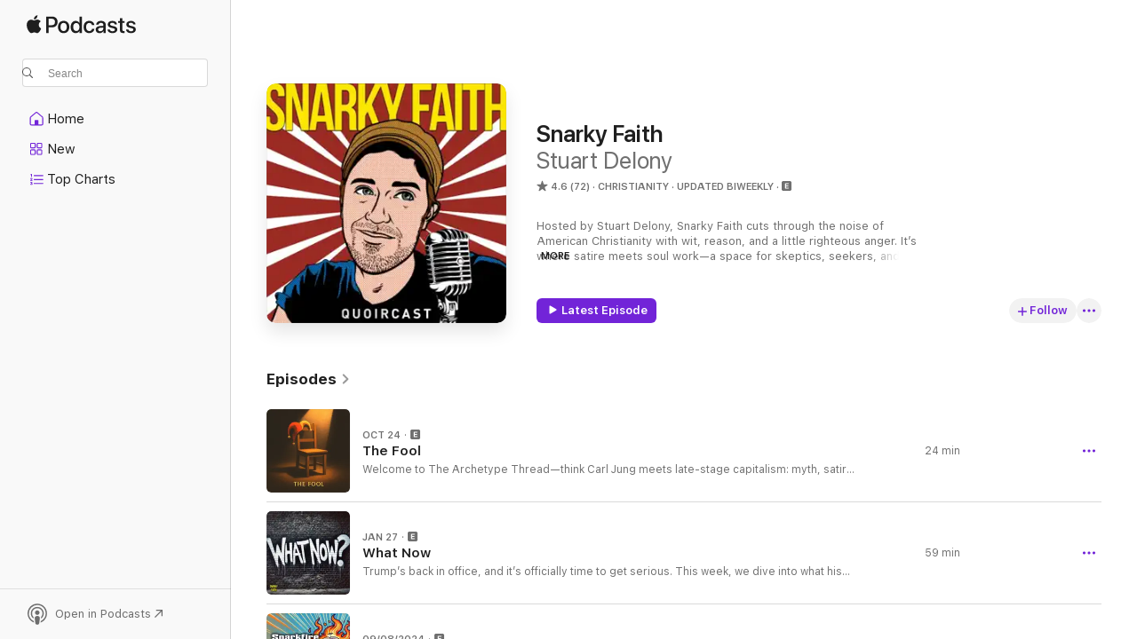

--- FILE ---
content_type: text/html
request_url: https://podcasts.apple.com/us/podcast/snarky-faith/id916282588?ct=podcastpage&ls=1&uo=4
body_size: 36823
content:
<!DOCTYPE html>
<html dir="ltr" lang="en-US">
    <head>
        <meta charset="utf-8" />
        <meta http-equiv="X-UA-Compatible" content="IE=edge" />
        <meta name="viewport" content="width=device-width,initial-scale=1" />
        <meta name="applicable-device" content="pc,mobile" />
        <meta name="referrer" content="strict-origin" />

        <link
            rel="apple-touch-icon"
            sizes="180x180"
            href="/assets/favicon/favicon-180.png"
        />
        <link
            rel="icon"
            type="image/png"
            sizes="32x32"
            href="/assets/favicon/favicon-32.png"
        />
        <link
            rel="icon"
            type="image/png"
            sizes="16x16"
            href="/assets/favicon/favicon-16.png"
        />
        <link
            rel="mask-icon"
            href="/assets/favicon/favicon.svg"
            color="#7e50df"
        />
        <link rel="manifest" href="/manifest.json" />

        <title>Snarky Faith - Podcast - Apple Podcasts</title><!-- HEAD_svelte-1frznod_START --><link rel="preconnect" href="//www.apple.com/wss/fonts" crossorigin="anonymous"><link rel="stylesheet" as="style" href="//www.apple.com/wss/fonts?families=SF+Pro,v4%7CSF+Pro+Icons,v1&amp;display=swap" type="text/css" referrerpolicy="strict-origin-when-cross-origin"><!-- HEAD_svelte-1frznod_END --><!-- HEAD_svelte-1dn0qnz_START -->    <meta name="description" content="Listen to Stuart Delony's Snarky Faith podcast on Apple Podcasts.">  <link rel="canonical" href="https://podcasts.apple.com/us/podcast/snarky-faith/id916282588">   <link rel="alternate" type="application/json+oembed" href="https://podcasts.apple.com/api/oembed?url=https%3A%2F%2Fpodcasts.apple.com%2Fus%2Fpodcast%2Fsnarky-faith%2Fid916282588" title="Snarky Faith - Podcast - Apple Podcasts">  <meta name="al:ios:app_store_id" content="525463029"> <meta name="al:ios:app_name" content="Apple Podcasts"> <meta name="apple:content_id" content="916282588"> <meta name="apple:title" content="Snarky Faith"> <meta name="apple:description" content="Listen to Stuart Delony's Snarky Faith podcast on Apple Podcasts.">   <meta property="og:title" content="Snarky Faith"> <meta property="og:description" content="Christianity Podcast · Updated Biweekly · Hosted by Stuart Delony, Snarky Faith cuts through the noise of American Christianity with wit, reason, and a little righteous anger. It’s where satire meets soul work—a space for skeptics, seekers, a…"> <meta property="og:site_name" content="Apple Podcasts"> <meta property="og:url" content="https://podcasts.apple.com/us/podcast/snarky-faith/id916282588"> <meta property="og:image" content="https://is1-ssl.mzstatic.com/image/thumb/Podcasts126/v4/d7/65/5c/d7655cf3-47f0-d7f1-407b-7e839ee5e9aa/mza_15356820103832535014.jpeg/1200x1200bf-60.jpg"> <meta property="og:image:secure_url" content="https://is1-ssl.mzstatic.com/image/thumb/Podcasts126/v4/d7/65/5c/d7655cf3-47f0-d7f1-407b-7e839ee5e9aa/mza_15356820103832535014.jpeg/1200x1200bf-60.jpg"> <meta property="og:image:alt" content="Snarky Faith"> <meta property="og:image:width" content="1200"> <meta property="og:image:height" content="1200"> <meta property="og:image:type" content="image/jpg"> <meta property="og:type" content="website"> <meta property="og:locale" content="en_US">     <meta name="twitter:title" content="Snarky Faith"> <meta name="twitter:description" content="Christianity Podcast · Updated Biweekly · Hosted by Stuart Delony, Snarky Faith cuts through the noise of American Christianity with wit, reason, and a little righteous anger. It’s where satire meets soul work—a space for skeptics, seekers, a…"> <meta name="twitter:site" content="@ApplePodcasts"> <meta name="twitter:image" content="https://is1-ssl.mzstatic.com/image/thumb/Podcasts126/v4/d7/65/5c/d7655cf3-47f0-d7f1-407b-7e839ee5e9aa/mza_15356820103832535014.jpeg/1200x1200bf-60.jpg"> <meta name="twitter:image:alt" content="Snarky Faith"> <meta name="twitter:card" content="summary">    <!-- HTML_TAG_START -->
                <script id=schema:show type="application/ld+json">
                    {"@context":"http://schema.org","@type":"CreativeWorkSeries","name":"Snarky Faith","description":"Hosted by Stuart Delony, Snarky Faith cuts through the noise of American Christianity with wit, reason, and a little righteous anger. It’s where satire meets soul work—a space for skeptics, seekers, and the spiritually homeless. Each episode dives into the absurdities of faith, politics, and culture while holding onto the radical, justice-centered teachings of Jesus. No dogma. No easy answers. Just honesty, humor, and the occasional heresy.\n\nwww.snarkyfaith.com","genre":["Christianity","Podcasts","Religion & Spirituality","Spirituality"],"url":"https://podcasts.apple.com/us/podcast/snarky-faith/id916282588","offers":[{"@type":"Offer","category":"free","price":0}],"dateModified":"2025-10-24T12:00:00Z","thumbnailUrl":"https://is1-ssl.mzstatic.com/image/thumb/Podcasts126/v4/d7/65/5c/d7655cf3-47f0-d7f1-407b-7e839ee5e9aa/mza_15356820103832535014.jpeg/1200x1200bf.webp","aggregateRating":{"@type":"AggregateRating","ratingValue":4.6,"reviewCount":72,"itemReviewed":{"@type":"CreativeWorkSeries","name":"Snarky Faith","description":"Hosted by Stuart Delony, Snarky Faith cuts through the noise of American Christianity with wit, reason, and a little righteous anger. It’s where satire meets soul work—a space for skeptics, seekers, and the spiritually homeless. Each episode dives into the absurdities of faith, politics, and culture while holding onto the radical, justice-centered teachings of Jesus. No dogma. No easy answers. Just honesty, humor, and the occasional heresy.\n\nwww.snarkyfaith.com","genre":["Christianity","Podcasts","Religion & Spirituality","Spirituality"],"url":"https://podcasts.apple.com/us/podcast/snarky-faith/id916282588","offers":[{"@type":"Offer","category":"free","price":0}],"dateModified":"2025-10-24T12:00:00Z","thumbnailUrl":"https://is1-ssl.mzstatic.com/image/thumb/Podcasts126/v4/d7/65/5c/d7655cf3-47f0-d7f1-407b-7e839ee5e9aa/mza_15356820103832535014.jpeg/1200x1200bf.webp"}},"review":[{"@type":"Review","author":"De'Vannon","datePublished":"2022-12-28","name":"This Man Is Different","reviewBody":"This man is one unique human being and I know without a doubt that God shattered the mold after Stuart was created. This man is energetic, passionate, called, clear-minded and open-minded. I enjoy his podcast/radio show and the work it does to free people from religious bonds and to heal people from religious trauma.","reviewRating":{"@type":"Rating","ratingValue":5,"bestRating":5,"worstRating":1},"itemReviewed":{"@type":"CreativeWorkSeries","name":"Snarky Faith","description":"Hosted by Stuart Delony, Snarky Faith cuts through the noise of American Christianity with wit, reason, and a little righteous anger. It’s where satire meets soul work—a space for skeptics, seekers, and the spiritually homeless. Each episode dives into the absurdities of faith, politics, and culture while holding onto the radical, justice-centered teachings of Jesus. No dogma. No easy answers. Just honesty, humor, and the occasional heresy.\n\nwww.snarkyfaith.com","genre":["Christianity","Podcasts","Religion & Spirituality","Spirituality"],"url":"https://podcasts.apple.com/us/podcast/snarky-faith/id916282588","offers":[{"@type":"Offer","category":"free","price":0}],"dateModified":"2025-10-24T12:00:00Z","thumbnailUrl":"https://is1-ssl.mzstatic.com/image/thumb/Podcasts126/v4/d7/65/5c/d7655cf3-47f0-d7f1-407b-7e839ee5e9aa/mza_15356820103832535014.jpeg/1200x1200bf.webp"}},{"@type":"Review","author":"mbabcock315","datePublished":"2021-02-24","name":"Perfect mix of humor and raw truth","reviewBody":"Every week Stuart brings equal parts laughs and raw authenticity around the topics of faith and politics. An absolute must listen!","reviewRating":{"@type":"Rating","ratingValue":5,"bestRating":5,"worstRating":1},"itemReviewed":{"@type":"CreativeWorkSeries","name":"Snarky Faith","description":"Hosted by Stuart Delony, Snarky Faith cuts through the noise of American Christianity with wit, reason, and a little righteous anger. It’s where satire meets soul work—a space for skeptics, seekers, and the spiritually homeless. Each episode dives into the absurdities of faith, politics, and culture while holding onto the radical, justice-centered teachings of Jesus. No dogma. No easy answers. Just honesty, humor, and the occasional heresy.\n\nwww.snarkyfaith.com","genre":["Christianity","Podcasts","Religion & Spirituality","Spirituality"],"url":"https://podcasts.apple.com/us/podcast/snarky-faith/id916282588","offers":[{"@type":"Offer","category":"free","price":0}],"dateModified":"2025-10-24T12:00:00Z","thumbnailUrl":"https://is1-ssl.mzstatic.com/image/thumb/Podcasts126/v4/d7/65/5c/d7655cf3-47f0-d7f1-407b-7e839ee5e9aa/mza_15356820103832535014.jpeg/1200x1200bf.webp"}},{"@type":"Review","author":"Mt.6:24","datePublished":"2022-06-14","name":"!!","reviewBody":"Definitely enjoyable, but it would be nice to see more of a focus on some of Jesus’ most radical economic teachings and the profound impact they can have on the world if lived out by more Followers, such as Mt. 6:24 and Lk. 12:33 & 14:33...","reviewRating":{"@type":"Rating","ratingValue":3,"bestRating":5,"worstRating":1},"itemReviewed":{"@type":"CreativeWorkSeries","name":"Snarky Faith","description":"Hosted by Stuart Delony, Snarky Faith cuts through the noise of American Christianity with wit, reason, and a little righteous anger. It’s where satire meets soul work—a space for skeptics, seekers, and the spiritually homeless. Each episode dives into the absurdities of faith, politics, and culture while holding onto the radical, justice-centered teachings of Jesus. No dogma. No easy answers. Just honesty, humor, and the occasional heresy.\n\nwww.snarkyfaith.com","genre":["Christianity","Podcasts","Religion & Spirituality","Spirituality"],"url":"https://podcasts.apple.com/us/podcast/snarky-faith/id916282588","offers":[{"@type":"Offer","category":"free","price":0}],"dateModified":"2025-10-24T12:00:00Z","thumbnailUrl":"https://is1-ssl.mzstatic.com/image/thumb/Podcasts126/v4/d7/65/5c/d7655cf3-47f0-d7f1-407b-7e839ee5e9aa/mza_15356820103832535014.jpeg/1200x1200bf.webp"}},{"@type":"Review","author":"Wittevem","datePublished":"2021-11-07","name":"The sarcasm is a bit much","reviewBody":"Tried to listen as I understand the western church has issues.  I found the sarcasm to be odd putting which clouded what I could hear as emerging good subject matter.","reviewRating":{"@type":"Rating","ratingValue":3,"bestRating":5,"worstRating":1},"itemReviewed":{"@type":"CreativeWorkSeries","name":"Snarky Faith","description":"Hosted by Stuart Delony, Snarky Faith cuts through the noise of American Christianity with wit, reason, and a little righteous anger. It’s where satire meets soul work—a space for skeptics, seekers, and the spiritually homeless. Each episode dives into the absurdities of faith, politics, and culture while holding onto the radical, justice-centered teachings of Jesus. No dogma. No easy answers. Just honesty, humor, and the occasional heresy.\n\nwww.snarkyfaith.com","genre":["Christianity","Podcasts","Religion & Spirituality","Spirituality"],"url":"https://podcasts.apple.com/us/podcast/snarky-faith/id916282588","offers":[{"@type":"Offer","category":"free","price":0}],"dateModified":"2025-10-24T12:00:00Z","thumbnailUrl":"https://is1-ssl.mzstatic.com/image/thumb/Podcasts126/v4/d7/65/5c/d7655cf3-47f0-d7f1-407b-7e839ee5e9aa/mza_15356820103832535014.jpeg/1200x1200bf.webp"}},{"@type":"Review","author":"Jungfan","datePublished":"2021-01-14","name":"I’m Hooked","reviewBody":"Just listened to my first episode. I’m in love with this podcast. Very engaging and real stuff.","reviewRating":{"@type":"Rating","ratingValue":5,"bestRating":5,"worstRating":1},"itemReviewed":{"@type":"CreativeWorkSeries","name":"Snarky Faith","description":"Hosted by Stuart Delony, Snarky Faith cuts through the noise of American Christianity with wit, reason, and a little righteous anger. It’s where satire meets soul work—a space for skeptics, seekers, and the spiritually homeless. Each episode dives into the absurdities of faith, politics, and culture while holding onto the radical, justice-centered teachings of Jesus. No dogma. No easy answers. Just honesty, humor, and the occasional heresy.\n\nwww.snarkyfaith.com","genre":["Christianity","Podcasts","Religion & Spirituality","Spirituality"],"url":"https://podcasts.apple.com/us/podcast/snarky-faith/id916282588","offers":[{"@type":"Offer","category":"free","price":0}],"dateModified":"2025-10-24T12:00:00Z","thumbnailUrl":"https://is1-ssl.mzstatic.com/image/thumb/Podcasts126/v4/d7/65/5c/d7655cf3-47f0-d7f1-407b-7e839ee5e9aa/mza_15356820103832535014.jpeg/1200x1200bf.webp"}},{"@type":"Review","author":"Bubba Dawg","datePublished":"2020-12-10","name":"Jim Baker Bucket of Puddin’ End Times Special","reviewBody":"I laughed out loud.","reviewRating":{"@type":"Rating","ratingValue":5,"bestRating":5,"worstRating":1},"itemReviewed":{"@type":"CreativeWorkSeries","name":"Snarky Faith","description":"Hosted by Stuart Delony, Snarky Faith cuts through the noise of American Christianity with wit, reason, and a little righteous anger. It’s where satire meets soul work—a space for skeptics, seekers, and the spiritually homeless. Each episode dives into the absurdities of faith, politics, and culture while holding onto the radical, justice-centered teachings of Jesus. No dogma. No easy answers. Just honesty, humor, and the occasional heresy.\n\nwww.snarkyfaith.com","genre":["Christianity","Podcasts","Religion & Spirituality","Spirituality"],"url":"https://podcasts.apple.com/us/podcast/snarky-faith/id916282588","offers":[{"@type":"Offer","category":"free","price":0}],"dateModified":"2025-10-24T12:00:00Z","thumbnailUrl":"https://is1-ssl.mzstatic.com/image/thumb/Podcasts126/v4/d7/65/5c/d7655cf3-47f0-d7f1-407b-7e839ee5e9aa/mza_15356820103832535014.jpeg/1200x1200bf.webp"}},{"@type":"Review","author":"JazMeLa","datePublished":"2020-12-03","name":"An Idiot's Guide to Prophets","reviewBody":"Grateful for your wisdom on the situaiton at hand. I found myself in tears through your lamenting prayer. God bless you with continued wisdom as you speak out the truth.","reviewRating":{"@type":"Rating","ratingValue":5,"bestRating":5,"worstRating":1},"itemReviewed":{"@type":"CreativeWorkSeries","name":"Snarky Faith","description":"Hosted by Stuart Delony, Snarky Faith cuts through the noise of American Christianity with wit, reason, and a little righteous anger. It’s where satire meets soul work—a space for skeptics, seekers, and the spiritually homeless. Each episode dives into the absurdities of faith, politics, and culture while holding onto the radical, justice-centered teachings of Jesus. No dogma. No easy answers. Just honesty, humor, and the occasional heresy.\n\nwww.snarkyfaith.com","genre":["Christianity","Podcasts","Religion & Spirituality","Spirituality"],"url":"https://podcasts.apple.com/us/podcast/snarky-faith/id916282588","offers":[{"@type":"Offer","category":"free","price":0}],"dateModified":"2025-10-24T12:00:00Z","thumbnailUrl":"https://is1-ssl.mzstatic.com/image/thumb/Podcasts126/v4/d7/65/5c/d7655cf3-47f0-d7f1-407b-7e839ee5e9aa/mza_15356820103832535014.jpeg/1200x1200bf.webp"}},{"@type":"Review","author":"vtornurse","datePublished":"2020-07-01","name":"Always enjoyable and makes me think","reviewBody":"I actually wait (with breathless anticipation) with the latest podcast.  The snark related to the vipers and hypocrites is so deserved.  The thoughtfulness at the end is so worth it.  Stuart helps me believe in Jesus again. And that I’m not the crazy one (for not being a trumper)","reviewRating":{"@type":"Rating","ratingValue":5,"bestRating":5,"worstRating":1},"itemReviewed":{"@type":"CreativeWorkSeries","name":"Snarky Faith","description":"Hosted by Stuart Delony, Snarky Faith cuts through the noise of American Christianity with wit, reason, and a little righteous anger. It’s where satire meets soul work—a space for skeptics, seekers, and the spiritually homeless. Each episode dives into the absurdities of faith, politics, and culture while holding onto the radical, justice-centered teachings of Jesus. No dogma. No easy answers. Just honesty, humor, and the occasional heresy.\n\nwww.snarkyfaith.com","genre":["Christianity","Podcasts","Religion & Spirituality","Spirituality"],"url":"https://podcasts.apple.com/us/podcast/snarky-faith/id916282588","offers":[{"@type":"Offer","category":"free","price":0}],"dateModified":"2025-10-24T12:00:00Z","thumbnailUrl":"https://is1-ssl.mzstatic.com/image/thumb/Podcasts126/v4/d7/65/5c/d7655cf3-47f0-d7f1-407b-7e839ee5e9aa/mza_15356820103832535014.jpeg/1200x1200bf.webp"}},{"@type":"Review","author":"GenX’79","datePublished":"2019-12-08","name":"Snark Grace and Truth!!","reviewBody":"Thank you for being awesome and doing what you do Mr. Delony.","reviewRating":{"@type":"Rating","ratingValue":5,"bestRating":5,"worstRating":1},"itemReviewed":{"@type":"CreativeWorkSeries","name":"Snarky Faith","description":"Hosted by Stuart Delony, Snarky Faith cuts through the noise of American Christianity with wit, reason, and a little righteous anger. It’s where satire meets soul work—a space for skeptics, seekers, and the spiritually homeless. Each episode dives into the absurdities of faith, politics, and culture while holding onto the radical, justice-centered teachings of Jesus. No dogma. No easy answers. Just honesty, humor, and the occasional heresy.\n\nwww.snarkyfaith.com","genre":["Christianity","Podcasts","Religion & Spirituality","Spirituality"],"url":"https://podcasts.apple.com/us/podcast/snarky-faith/id916282588","offers":[{"@type":"Offer","category":"free","price":0}],"dateModified":"2025-10-24T12:00:00Z","thumbnailUrl":"https://is1-ssl.mzstatic.com/image/thumb/Podcasts126/v4/d7/65/5c/d7655cf3-47f0-d7f1-407b-7e839ee5e9aa/mza_15356820103832535014.jpeg/1200x1200bf.webp"}},{"@type":"Review","author":"gmann750","datePublished":"2020-02-22","name":"Hypocritical","reviewBody":"Easy to point out the sins of others... obviously liberal biased","reviewRating":{"@type":"Rating","ratingValue":1,"bestRating":5,"worstRating":1},"itemReviewed":{"@type":"CreativeWorkSeries","name":"Snarky Faith","description":"Hosted by Stuart Delony, Snarky Faith cuts through the noise of American Christianity with wit, reason, and a little righteous anger. It’s where satire meets soul work—a space for skeptics, seekers, and the spiritually homeless. Each episode dives into the absurdities of faith, politics, and culture while holding onto the radical, justice-centered teachings of Jesus. No dogma. No easy answers. Just honesty, humor, and the occasional heresy.\n\nwww.snarkyfaith.com","genre":["Christianity","Podcasts","Religion & Spirituality","Spirituality"],"url":"https://podcasts.apple.com/us/podcast/snarky-faith/id916282588","offers":[{"@type":"Offer","category":"free","price":0}],"dateModified":"2025-10-24T12:00:00Z","thumbnailUrl":"https://is1-ssl.mzstatic.com/image/thumb/Podcasts126/v4/d7/65/5c/d7655cf3-47f0-d7f1-407b-7e839ee5e9aa/mza_15356820103832535014.jpeg/1200x1200bf.webp"}}],"workExample":[{"@type":"AudioObject","datePublished":"2025-10-24","description":"Welcome to The Archetype Thread—think Carl Jung meets late-stage capitalism: myth, satire, and a little soul work, all rolled into one.\nThis week’s episode: The Fool Rules.\nThe Fool was never meant to rule, but here we are. We’ll explore how parod","duration":"PT23M47S","genre":["Christianity"],"name":"The Fool","offers":[{"@type":"Offer","category":"free","price":0}],"requiresSubscription":"no","uploadDate":"2025-10-24","url":"https://podcasts.apple.com/us/podcast/the-fool/id916282588?i=1000733312317","thumbnailUrl":"https://is1-ssl.mzstatic.com/image/thumb/Podcasts211/v4/04/4a/e7/044ae7b1-70c9-5442-4fc3-f142f7afc3c4/mza_2426437001938064728.jpg/1200x1200bf.webp"},{"@type":"AudioObject","datePublished":"2025-01-27","description":"Trump’s inauguration marks the return of a dangerous era in American politics. In this episode, we unpack the stakes, call for resistance, expose the absurdity of the Christian Crazy, and chat with Keith Giles about his new book, Wintermoon and Coffee","duration":"PT58M34S","genre":["Christianity"],"name":"What Now","offers":[{"@type":"Offer","category":"free","price":0}],"requiresSubscription":"no","uploadDate":"2025-01-27","url":"https://podcasts.apple.com/us/podcast/what-now/id916282588?i=1000685726343","thumbnailUrl":"https://is1-ssl.mzstatic.com/image/thumb/Podcasts221/v4/54/4c/b1/544cb1e1-0c12-e065-8b1b-88e613bcf0c6/mza_18077996627919432395.jpg/1200x1200bf.webp"},{"@type":"AudioObject","datePublished":"2024-09-08","description":"Join Snarky Faith as we dive into the absurd with a fiery “Snarkfire and Brimstone sermon,” skewering the twisted gospel of MAGA Christianity.","duration":"PT29M41S","genre":["Christianity"],"name":"Snarkfire and Brimstone","offers":[{"@type":"Offer","category":"free","price":0}],"requiresSubscription":"no","uploadDate":"2024-09-08","url":"https://podcasts.apple.com/us/podcast/snarkfire-and-brimstone/id916282588?i=1000668780967","thumbnailUrl":"https://is1-ssl.mzstatic.com/image/thumb/Podcasts221/v4/44/2a/63/442a63c8-0953-bc6a-c074-86eddfa35277/mza_13249657401563675076.jpg/1200x1200bf.webp"},{"@type":"AudioObject","datePublished":"2024-07-31","description":"In this episode of Snarky Faith, we sit down with Corey Nathan, a Jewish stockbroker turned Christian entrepreneur, to explore how we can have healthy conversations on the polarizing topics of politics and religion. Corey shares insights from his podcas","duration":"PT1H3M23S","genre":["Christianity"],"name":"How to Debate Without Hate with Corey Nathan","offers":[{"@type":"Offer","category":"free","price":0}],"requiresSubscription":"no","uploadDate":"2024-07-31","url":"https://podcasts.apple.com/us/podcast/how-to-debate-without-hate-with-corey-nathan/id916282588?i=1000663969952","thumbnailUrl":"https://is1-ssl.mzstatic.com/image/thumb/Podcasts211/v4/e6/13/48/e61348ec-94da-295f-7b50-f111625dfaba/mza_13534031492681589130.jpg/1200x1200bf.webp"},{"@type":"AudioObject","datePublished":"2024-06-30","description":"In this episode of Snarky Faith, we dive deep with Liz Cooledge Jenkins, author of \"Nice Churchy Patriarchy,\" exploring the nuanced ways patriarchy infiltrates evangelical churches and the pathway towards gender equality within faith communities. Jenkin","duration":"PT51M24S","genre":["Christianity"],"name":"Nice Churchy Patriarchy with Liz Cooledge Jenkins","offers":[{"@type":"Offer","category":"free","price":0}],"requiresSubscription":"no","uploadDate":"2024-06-30","url":"https://podcasts.apple.com/us/podcast/nice-churchy-patriarchy-with-liz-cooledge-jenkins/id916282588?i=1000660699308","thumbnailUrl":"https://is1-ssl.mzstatic.com/image/thumb/Podcasts211/v4/45/8c/8b/458c8ba0-43c8-5e33-f3fd-14aa95b86855/mza_13433835267169567203.jpg/1200x1200bf.webp"},{"@type":"AudioObject","datePublished":"2024-05-24","description":"Join us on Snarky Faith as we sit down with Keith Giles to unravel his groundbreaking book, 'The Quantum Sayings of Jesus,' where spirituality meets quantum physics in the mystic alleys of the Gospel of Thomas.","duration":"PT1H8M53S","genre":["Christianity"],"name":"The Quantum Teachings of Jesus with Keith Giles","offers":[{"@type":"Offer","category":"free","price":0}],"requiresSubscription":"no","uploadDate":"2024-05-24","url":"https://podcasts.apple.com/us/podcast/the-quantum-teachings-of-jesus-with-keith-giles/id916282588?i=1000656687414","thumbnailUrl":"https://is1-ssl.mzstatic.com/image/thumb/Podcasts211/v4/ea/45/ac/ea45ac56-beed-4d26-a773-e95ff9008a2d/mza_12708067814938486129.jpg/1200x1200bf.webp"},{"@type":"AudioObject","datePublished":"2024-04-26","description":"\"Finding Jesus\" by Herb Montgomery offers a transformative look at the teachings of Jesus, emphasizing their revolutionary implications for social justice and nonviolent resistance. The interview will delve into how Montgomery's insights challenge conve","duration":"PT1H8M17S","genre":["Christianity"],"name":"Finding Jesus with Herb Montgomery","offers":[{"@type":"Offer","category":"free","price":0}],"requiresSubscription":"no","uploadDate":"2024-04-26","url":"https://podcasts.apple.com/us/podcast/finding-jesus-with-herb-montgomery/id916282588?i=1000653732131","thumbnailUrl":"https://is1-ssl.mzstatic.com/image/thumb/Podcasts221/v4/0d/00/a8/0d00a833-3b34-e32c-2c87-67611e8b583a/mza_4747546119999318926.jpg/1200x1200bf.webp"},{"@type":"AudioObject","datePublished":"2024-03-26","description":"Matthew J. Distefano's book delves into the heart of Middle-earth, exploring the life lessons and philosophical insights we can glean from Tolkien's Hobbits through the lens of mimetic theory. It's a thought-provoking journey that blends literary analys","duration":"PT53M25S","genre":["Christianity"],"name":"Mimetic Theory & Middle-earth","offers":[{"@type":"Offer","category":"free","price":0}],"requiresSubscription":"no","uploadDate":"2024-03-26","url":"https://podcasts.apple.com/us/podcast/mimetic-theory-middle-earth/id916282588?i=1000650523595","thumbnailUrl":"https://is1-ssl.mzstatic.com/image/thumb/Podcasts211/v4/19/66/69/196669b3-89d4-eb47-a11f-d0f67b0815f2/mza_14021769276096662624.jpg/1200x1200bf.webp"},{"@type":"AudioObject","datePublished":"2024-02-29","description":"In our latest Snarky Faith episode, we dive deep with Jon Turney, the mind behind \"RJ the Astronaut,\" exploring the intertwining of existential queries and cosmic adventures. Turney shares insights into his motivations and the philosophical underpinning","duration":"PT1H3M22S","genre":["Christianity"],"name":"RJ the Astronaut","offers":[{"@type":"Offer","category":"free","price":0}],"requiresSubscription":"no","uploadDate":"2024-02-29","url":"https://podcasts.apple.com/us/podcast/rj-the-astronaut/id916282588?i=1000647594601","thumbnailUrl":"https://is1-ssl.mzstatic.com/image/thumb/Podcasts122/v4/61/b9/00/61b900e0-e5e0-c84a-992f-270bd74913a0/mza_3696276691753243081.jpg/1200x1200bf.webp"},{"@type":"AudioObject","datePublished":"2024-02-02","description":"In this episode of Snarky Faith, I'll be your guide through the bleak outlook of 2024, my personal journey through grief, and as we confront the harsh reality of church trauma. Plus, you won't want to miss our new segment where we dissect Christian buzz","duration":"PT45M39S","genre":["Christianity"],"name":"Love, Lies, and 2024","offers":[{"@type":"Offer","category":"free","price":0}],"requiresSubscription":"no","uploadDate":"2024-02-02","url":"https://podcasts.apple.com/us/podcast/love-lies-and-2024/id916282588?i=1000643993205","thumbnailUrl":"https://is1-ssl.mzstatic.com/image/thumb/Podcasts126/v4/c1/f9/1f/c1f91f57-6dbd-55ce-3433-2a41e3d775f8/mza_5362561155350525122.jpg/1200x1200bf.webp"},{"@type":"AudioObject","datePublished":"2023-12-22","description":"Dive into a profound conversation with Dr. Jonathan Foster about his book 'Indigo - the Color of Grief,' as we explore the multifaceted nature of mourning and the transformative power of embracing loss.","duration":"PT46M6S","genre":["Christianity"],"name":"Indigo - The Color of Grief","offers":[{"@type":"Offer","category":"free","price":0}],"requiresSubscription":"no","uploadDate":"2023-12-22","url":"https://podcasts.apple.com/us/podcast/indigo-the-color-of-grief/id916282588?i=1000639488386","thumbnailUrl":"https://is1-ssl.mzstatic.com/image/thumb/Podcasts126/v4/d7/65/5c/d7655cf3-47f0-d7f1-407b-7e839ee5e9aa/mza_15356820103832535014.jpeg/1200x1200bf.webp"},{"@type":"AudioObject","datePublished":"2023-11-10","description":"On this episode of Snarky Faith, we dive into \"Sitting in the Shade of Another Tree\" with authors Giles, Pile, Gilleland, and Kaskas to explore the radical act of listening across faith lines. Discover the unexpected wisdom and transformation that comes","duration":"PT1H17M2S","genre":["Christianity"],"name":"The Symphony of Listening: Embracing Wisdom Across Faith Lines","offers":[{"@type":"Offer","category":"free","price":0}],"requiresSubscription":"no","uploadDate":"2023-11-10","url":"https://podcasts.apple.com/us/podcast/the-symphony-of-listening-embracing-wisdom-across/id916282588?i=1000634430219","thumbnailUrl":"https://is1-ssl.mzstatic.com/image/thumb/Podcasts126/v4/d7/65/5c/d7655cf3-47f0-d7f1-407b-7e839ee5e9aa/mza_15356820103832535014.jpeg/1200x1200bf.webp"},{"@type":"AudioObject","datePublished":"2023-10-20","description":"Brace yourselves for a no-holds-barred theological conversation with Dillon Naber Cruz, the tattooed theologian behind \"Theological Musings: Collected Essays of a Tattooed Theologian, Vol. 1.\" If you're looking for a faith that digs deep and isn't afrai","duration":"PT1H8M42S","genre":["Christianity"],"name":"Theological Musings from a Tattooed Theologian","offers":[{"@type":"Offer","category":"free","price":0}],"requiresSubscription":"no","uploadDate":"2023-10-20","url":"https://podcasts.apple.com/us/podcast/theological-musings-from-a-tattooed-theologian/id916282588?i=1000632039895","thumbnailUrl":"https://is1-ssl.mzstatic.com/image/thumb/Podcasts126/v4/d7/65/5c/d7655cf3-47f0-d7f1-407b-7e839ee5e9aa/mza_15356820103832535014.jpeg/1200x1200bf.webp"},{"@type":"AudioObject","datePublished":"2023-09-29","description":"Ready for a snarky deep-dive into faith, deconstruction, and what comes next? Don't miss our latest episode with Karl and Laura Forehand, authors of 'Leaning Forward.'","duration":"PT1H22M7S","genre":["Christianity"],"name":"Leaning Forward with Karl and Laura Forehand","offers":[{"@type":"Offer","category":"free","price":0}],"requiresSubscription":"no","uploadDate":"2023-09-29","url":"https://podcasts.apple.com/us/podcast/leaning-forward-with-karl-and-laura-forehand/id916282588?i=1000629703183","thumbnailUrl":"https://is1-ssl.mzstatic.com/image/thumb/Podcasts126/v4/d7/65/5c/d7655cf3-47f0-d7f1-407b-7e839ee5e9aa/mza_15356820103832535014.jpeg/1200x1200bf.webp"},{"@type":"AudioObject","datePublished":"2023-09-08","description":"Join us for an eye-opening conversation with Nat Turney, author of 'Seeds of De(con)struction.' We delve into the transformative power of faith, the complexities of church leadership, and the journey of spiritual deconstruction. Don't miss this thought-","duration":"PT1H28M2S","genre":["Christianity"],"name":"Seeds of De(con)struction","offers":[{"@type":"Offer","category":"free","price":0}],"requiresSubscription":"no","uploadDate":"2023-09-08","url":"https://podcasts.apple.com/us/podcast/seeds-of-de-con-struction/id916282588?i=1000627247091","thumbnailUrl":"https://is1-ssl.mzstatic.com/image/thumb/Podcasts126/v4/d7/65/5c/d7655cf3-47f0-d7f1-407b-7e839ee5e9aa/mza_15356820103832535014.jpeg/1200x1200bf.webp"}]}
                </script>
                <!-- HTML_TAG_END -->    <!-- HEAD_svelte-1dn0qnz_END --><!-- HEAD_svelte-1p7jl_START --><!-- HEAD_svelte-1p7jl_END -->
      <script type="module" crossorigin src="/assets/index~f25dffbb4c.js"></script>
      <link rel="stylesheet" href="/assets/index~7327e6c1a6.css">
    </head>
    <body>
        <svg style="display: none" xmlns="http://www.w3.org/2000/svg">
            <symbol id="play-circle-fill" viewBox="0 0 60 60">
                <path
                    class="icon-circle-fill__circle"
                    fill="var(--iconCircleFillBG, transparent)"
                    d="M30 60c16.411 0 30-13.617 30-30C60 13.588 46.382 0 29.971 0 13.588 0 .001 13.588.001 30c0 16.383 13.617 30 30 30Z"
                />
                <path
                    fill="var(--iconFillArrow, var(--keyColor, black))"
                    d="M24.411 41.853c-1.41.853-3.028.177-3.028-1.294V19.47c0-1.44 1.735-2.058 3.028-1.294l17.265 10.235a1.89 1.89 0 0 1 0 3.265L24.411 41.853Z"
                />
            </symbol>
        </svg>
        <script defer src="/assets/focus-visible/focus-visible.min.js"></script>
        

        <script
            async
            src="/includes/js-cdn/musickit/v3/amp/musickit.js"
        ></script>
        <script
            type="module"
            async
            src="/includes/js-cdn/musickit/v3/components/musickit-components/musickit-components.esm.js"
        ></script>
        <script
            nomodule
            async
            src="/includes/js-cdn/musickit/v3/components/musickit-components/musickit-components.js"
        ></script>
        <div id="body-container">
              <div class="app-container svelte-ybg737" data-testid="app-container"> <div class="header svelte-1jb51s" data-testid="header"><nav data-testid="navigation" class="navigation svelte-13li0vp"><div class="navigation__header svelte-13li0vp"><div data-testid="logo" class="logo svelte-1gk6pig"> <a aria-label="Apple Podcasts" role="img" href="https://podcasts.apple.com/us/new" class="svelte-1gk6pig"><svg height="12" viewBox="0 0 67 12" width="67" class="podcasts-logo" aria-hidden="true"><path d="M45.646 3.547c1.748 0 2.903.96 2.903 2.409v5.048h-1.44V9.793h-.036c-.424.819-1.35 1.337-2.31 1.337-1.435 0-2.437-.896-2.437-2.22 0-1.288.982-2.065 2.722-2.17l2.005-.112v-.56c0-.82-.536-1.282-1.448-1.282-.836 0-1.42.4-1.539 1.037H42.66c.042-1.33 1.274-2.276 2.986-2.276zm-22.971 0c2.123 0 3.474 1.456 3.474 3.774 0 2.325-1.344 3.774-3.474 3.774s-3.474-1.45-3.474-3.774c0-2.318 1.358-3.774 3.474-3.774zm15.689 0c1.88 0 3.05 1.19 3.174 2.626h-1.434c-.132-.778-.737-1.359-1.726-1.359-1.156 0-1.922.974-1.922 2.507 0 1.568.773 2.514 1.936 2.514.933 0 1.545-.47 1.712-1.324h1.448c-.167 1.548-1.399 2.584-3.174 2.584-2.089 0-3.453-1.435-3.453-3.774 0-2.29 1.364-3.774 3.439-3.774zm14.263.007c1.622 0 2.785.903 2.82 2.206h-1.414c-.062-.652-.612-1.05-1.448-1.05-.814 0-1.357.377-1.357.952 0 .44.362.735 1.12.924l1.233.287c1.476.357 2.033.903 2.033 1.981 0 1.33-1.254 2.241-3.043 2.241-1.726 0-2.889-.89-3-2.234h1.49c.104.708.668 1.086 1.58 1.086.898 0 1.462-.371 1.462-.96 0-.455-.279-.7-1.044-.896L51.75 7.77c-1.323-.322-1.991-1.001-1.991-2.024 0-1.302 1.163-2.191 2.868-2.191zm11.396 0c1.622 0 2.784.903 2.82 2.206h-1.414c-.063-.652-.613-1.05-1.448-1.05-.815 0-1.358.377-1.358.952 0 .44.362.735 1.121.924l1.232.287C66.452 7.23 67 7.776 67 8.854c0 1.33-1.244 2.241-3.033 2.241-1.726 0-2.889-.89-3-2.234h1.49c.104.708.668 1.086 1.58 1.086.898 0 1.461-.371 1.461-.96 0-.455-.278-.7-1.044-.896l-1.308-.322c-1.323-.322-1.992-1.001-1.992-2.024 0-1.302 1.163-2.191 2.869-2.191zM6.368 2.776l.221.001c.348.028 1.352.135 1.994 1.091-.053.04-1.19.7-1.177 2.088.013 1.656 1.445 2.209 1.458 2.222-.013.041-.227.782-.749 1.55-.455.673-.924 1.333-1.673 1.346-.723.014-.964-.43-1.793-.43-.83 0-1.098.417-1.78.444-.723.027-1.272-.715-1.727-1.388C.205 8.34-.504 5.862.46 4.191c.468-.835 1.325-1.36 2.248-1.373.71-.013 1.365.471 1.793.471.429 0 1.191-.565 2.088-.512zM33.884.9v10.104h-1.462V9.751h-.028c-.432.84-1.267 1.33-2.332 1.33-1.83 0-3.077-1.484-3.077-3.76s1.246-3.76 3.063-3.76c1.051 0 1.88.49 2.297 1.302h.028V.9zm24.849.995v1.743h1.392v1.197h-1.392v4.061c0 .63.279.925.891.925.153 0 .397-.021.494-.035v1.19c-.167.042-.5.07-.835.07-1.483 0-2.06-.56-2.06-1.989V4.835h-1.066V3.638h1.065V1.895zM15.665.9c1.949 0 3.306 1.352 3.306 3.32 0 1.974-1.385 3.332-3.355 3.332h-2.158v3.452h-1.56V.9zm31.388 6.778-1.803.112c-.898.056-1.406.448-1.406 1.078 0 .645.529 1.065 1.336 1.065 1.051 0 1.873-.729 1.873-1.688zM22.675 4.793c-1.218 0-1.942.946-1.942 2.528 0 1.596.724 2.528 1.942 2.528s1.942-.932 1.942-2.528c0-1.59-.724-2.528-1.942-2.528zm7.784.056c-1.17 0-1.935.974-1.935 2.472 0 1.512.765 2.479 1.935 2.479 1.155 0 1.928-.98 1.928-2.479 0-1.484-.773-2.472-1.928-2.472zM15.254 2.224h-1.796v4.012h1.789c1.357 0 2.13-.735 2.13-2.01 0-1.274-.773-2.002-2.123-2.002zM6.596.13c.067.649-.188 1.283-.563 1.756-.39.46-1.007.824-1.624.77-.08-.621.228-1.283.577-1.688.389-.473 1.06-.81 1.61-.838z"></path></svg></a> </div> <div class="search-input-wrapper svelte-1gxcl7k" data-testid="search-input"><div data-testid="amp-search-input" aria-controls="search-suggestions" aria-expanded="false" aria-haspopup="listbox" aria-owns="search-suggestions" class="search-input-container svelte-rg26q6" tabindex="-1" role=""><div class="flex-container svelte-rg26q6"><form role="search" id="search-input-form" class="svelte-rg26q6"><svg height="16" width="16" viewBox="0 0 16 16" class="search-svg" aria-hidden="true"><path d="M11.87 10.835c.018.015.035.03.051.047l3.864 3.863a.735.735 0 1 1-1.04 1.04l-3.863-3.864a.744.744 0 0 1-.047-.051 6.667 6.667 0 1 1 1.035-1.035zM6.667 12a5.333 5.333 0 1 0 0-10.667 5.333 5.333 0 0 0 0 10.667z"></path></svg> <input value="" aria-autocomplete="list" aria-multiline="false" aria-controls="search-suggestions" placeholder="Search" spellcheck="false" autocomplete="off" autocorrect="off" autocapitalize="off" type="search" class="search-input__text-field svelte-rg26q6" data-testid="search-input__text-field"></form> </div> <div data-testid="search-scope-bar"></div>   </div> </div></div> <div data-testid="navigation-content" class="navigation__content svelte-13li0vp" id="navigation" aria-hidden="false"> <div class="navigation__scrollable-container svelte-13li0vp"><div data-testid="navigation-items-primary" class="navigation-items navigation-items--primary svelte-ng61m8"> <ul class="navigation-items__list svelte-ng61m8">  <li class="navigation-item navigation-item__home svelte-1a5yt87" aria-selected="false" data-testid="navigation-item"> <a href="https://podcasts.apple.com/us/home" class="navigation-item__link svelte-1a5yt87" role="button" data-testid="home" aria-pressed="false"><div class="navigation-item__content svelte-zhx7t9"> <span class="navigation-item__icon svelte-zhx7t9"> <svg xmlns="http://www.w3.org/2000/svg" width="24" height="24" viewBox="0 0 24 24" aria-hidden="true"><path d="M6.392 19.41H17.84c1.172 0 1.831-.674 1.831-1.787v-6.731c0-.689-.205-1.18-.732-1.612l-5.794-4.863c-.322-.271-.651-.403-1.025-.403-.374 0-.703.132-1.025.403L5.3 9.28c-.527.432-.732.923-.732 1.612v6.73c0 1.114.659 1.788 1.823 1.788Zm0-1.106c-.402 0-.717-.293-.717-.681v-6.731c0-.352.088-.564.337-.77l5.793-4.855c.11-.088.227-.147.315-.147s.205.059.315.147l5.793 4.856c.242.205.337.417.337.769v6.73c0 .389-.315.682-.725.682h-3.596v-4.431c0-.337-.22-.557-.557-.557H10.56c-.337 0-.564.22-.564.557v4.43H6.392Z"></path></svg> </span> <span class="navigation-item__label svelte-zhx7t9"> Home </span> </div></a>  </li>  <li class="navigation-item navigation-item__new svelte-1a5yt87" aria-selected="false" data-testid="navigation-item"> <a href="https://podcasts.apple.com/us/new" class="navigation-item__link svelte-1a5yt87" role="button" data-testid="new" aria-pressed="false"><div class="navigation-item__content svelte-zhx7t9"> <span class="navigation-item__icon svelte-zhx7t9"> <svg xmlns="http://www.w3.org/2000/svg" width="24" height="24" viewBox="0 0 24 24" aria-hidden="true"><path d="M9.739 11.138c.93 0 1.399-.47 1.399-1.436V6.428c0-.967-.47-1.428-1.4-1.428h-3.34C5.469 5 5 5.461 5 6.428v3.274c0 .967.469 1.436 1.399 1.436h3.34Zm7.346 0c.93 0 1.399-.47 1.399-1.436V6.428c0-.967-.469-1.428-1.399-1.428h-3.333c-.937 0-1.406.461-1.406 1.428v3.274c0 .967.469 1.436 1.406 1.436h3.333Zm-7.368-1.033H6.414c-.257 0-.381-.132-.381-.403V6.428c0-.263.124-.395.38-.395h3.304c.256 0 .388.132.388.395v3.274c0 .271-.132.403-.388.403Zm7.353 0h-3.303c-.264 0-.388-.132-.388-.403V6.428c0-.263.124-.395.388-.395h3.303c.257 0 .381.132.381.395v3.274c0 .271-.124.403-.38.403Zm-7.33 8.379c.93 0 1.399-.462 1.399-1.428v-3.282c0-.96-.47-1.428-1.4-1.428h-3.34c-.93 0-1.398.469-1.398 1.428v3.282c0 .966.469 1.428 1.399 1.428h3.34Zm7.346 0c.93 0 1.399-.462 1.399-1.428v-3.282c0-.96-.469-1.428-1.399-1.428h-3.333c-.937 0-1.406.469-1.406 1.428v3.282c0 .966.469 1.428 1.406 1.428h3.333ZM9.717 17.45H6.414c-.257 0-.381-.132-.381-.395v-3.274c0-.271.124-.403.38-.403h3.304c.256 0 .388.132.388.403v3.274c0 .263-.132.395-.388.395Zm7.353 0h-3.303c-.264 0-.388-.132-.388-.395v-3.274c0-.271.124-.403.388-.403h3.303c.257 0 .381.132.381.403v3.274c0 .263-.124.395-.38.395Z"></path></svg> </span> <span class="navigation-item__label svelte-zhx7t9"> New </span> </div></a>  </li>  <li class="navigation-item navigation-item__charts svelte-1a5yt87" aria-selected="false" data-testid="navigation-item"> <a href="https://podcasts.apple.com/us/charts" class="navigation-item__link svelte-1a5yt87" role="button" data-testid="charts" aria-pressed="false"><div class="navigation-item__content svelte-zhx7t9"> <span class="navigation-item__icon svelte-zhx7t9"> <svg xmlns="http://www.w3.org/2000/svg" width="24" height="24" viewBox="0 0 24 24" aria-hidden="true"><path d="M6.597 9.362c.278 0 .476-.161.476-.49V6.504c0-.307-.22-.505-.542-.505-.257 0-.418.088-.6.212l-.52.36c-.147.102-.228.197-.228.35 0 .191.147.323.315.323.095 0 .14-.015.264-.102l.337-.227h.014V8.87c0 .33.19.49.484.49Zm12.568-.886c.33 0 .593-.257.593-.586a.586.586 0 0 0-.593-.594h-9.66a.586.586 0 0 0-.594.594c0 .33.264.586.593.586h9.661ZM7.3 13.778c.198 0 .351-.139.351-.344 0-.22-.146-.359-.351-.359H6.252v-.022l.601-.483c.498-.41.696-.645.696-1.077 0-.586-.49-.981-1.282-.981-.703 0-1.208.366-1.208.835 0 .234.153.359.402.359.169 0 .279-.052.381-.22.103-.176.235-.271.44-.271.212 0 .366.139.366.344 0 .176-.088.33-.469.63l-.96.791a.493.493 0 0 0-.204.41c0 .227.16.388.402.388H7.3Zm11.865-.871a.59.59 0 1 0 0-1.18h-9.66a.59.59 0 1 0 0 1.18h9.66ZM6.282 18.34c.871 0 1.384-.388 1.384-1.003 0-.403-.278-.681-.784-.725v-.022c.367-.066.66-.315.66-.74 0-.557-.542-.864-1.268-.864-.57 0-1.193.27-1.193.754 0 .205.146.352.373.352.161 0 .234-.066.337-.176.168-.183.3-.242.483-.242.227 0 .396.11.396.33 0 .205-.176.308-.476.308h-.08c-.206 0-.338.102-.338.314 0 .198.125.315.337.315h.095c.33 0 .506.11.506.337 0 .198-.183.345-.432.345-.257 0-.44-.147-.579-.286-.088-.08-.161-.14-.3-.14-.235 0-.403.14-.403.367 0 .505.688.776 1.282.776Zm12.883-1.01c.33 0 .593-.257.593-.586a.586.586 0 0 0-.593-.594h-9.66a.586.586 0 0 0-.594.594c0 .33.264.586.593.586h9.661Z"></path></svg> </span> <span class="navigation-item__label svelte-zhx7t9"> Top Charts </span> </div></a>  </li>  <li class="navigation-item navigation-item__search svelte-1a5yt87" aria-selected="false" data-testid="navigation-item"> <a href="https://podcasts.apple.com/us/search" class="navigation-item__link svelte-1a5yt87" role="button" data-testid="search" aria-pressed="false"><div class="navigation-item__content svelte-zhx7t9"> <span class="navigation-item__icon svelte-zhx7t9"> <svg height="24" viewBox="0 0 24 24" width="24" aria-hidden="true"><path d="M17.979 18.553c.476 0 .813-.366.813-.835a.807.807 0 0 0-.235-.586l-3.45-3.457a5.61 5.61 0 0 0 1.158-3.413c0-3.098-2.535-5.633-5.633-5.633C7.542 4.63 5 7.156 5 10.262c0 3.098 2.534 5.632 5.632 5.632a5.614 5.614 0 0 0 3.274-1.055l3.472 3.472a.835.835 0 0 0 .6.242zm-7.347-3.875c-2.417 0-4.416-2-4.416-4.416 0-2.417 2-4.417 4.416-4.417 2.417 0 4.417 2 4.417 4.417s-2 4.416-4.417 4.416z" fill-opacity=".95"></path></svg> </span> <span class="navigation-item__label svelte-zhx7t9"> Search </span> </div></a>  </li></ul> </div>   </div> <div class="navigation__native-cta"><div slot="native-cta"></div></div></div> </nav> </div>  <div id="scrollable-page" class="scrollable-page svelte-ofwq8g" data-testid="main-section" aria-hidden="false"> <div class="player-bar svelte-dsbdte" data-testid="player-bar" aria-label="Media Controls" aria-hidden="false">   </div> <main data-testid="main" class="svelte-n0itnb"><div class="content-container svelte-n0itnb" data-testid="content-container">    <div class="page-container svelte-1vsyrnf">    <div class="section section--showHeaderRegular svelte-1cj8vg9 without-bottom-spacing" data-testid="section-container" aria-label="Featured" aria-hidden="false"> <div class="shelf-content" data-testid="shelf-content"> <div class="container-detail-header svelte-1uuona0" data-testid="container-detail-header"><div class="show-artwork svelte-123qhuj" slot="artwork" style="--background-color:#982c21; --joe-color:#982c21;"><div data-testid="artwork-component" class="artwork-component artwork-component--aspect-ratio artwork-component--orientation-square svelte-uduhys container-style   artwork-component--fullwidth    artwork-component--has-borders" style="
            --artwork-bg-color: #982c21;
            --aspect-ratio: 1;
            --placeholder-bg-color: #982c21;
       ">   <picture class="svelte-uduhys"><source sizes=" (max-width:999px) 270px,(min-width:1000px) and (max-width:1319px) 300px,(min-width:1320px) and (max-width:1679px) 300px,300px" srcset="https://is1-ssl.mzstatic.com/image/thumb/Podcasts126/v4/d7/65/5c/d7655cf3-47f0-d7f1-407b-7e839ee5e9aa/mza_15356820103832535014.jpeg/270x270bb.webp 270w,https://is1-ssl.mzstatic.com/image/thumb/Podcasts126/v4/d7/65/5c/d7655cf3-47f0-d7f1-407b-7e839ee5e9aa/mza_15356820103832535014.jpeg/300x300bb.webp 300w,https://is1-ssl.mzstatic.com/image/thumb/Podcasts126/v4/d7/65/5c/d7655cf3-47f0-d7f1-407b-7e839ee5e9aa/mza_15356820103832535014.jpeg/540x540bb.webp 540w,https://is1-ssl.mzstatic.com/image/thumb/Podcasts126/v4/d7/65/5c/d7655cf3-47f0-d7f1-407b-7e839ee5e9aa/mza_15356820103832535014.jpeg/600x600bb.webp 600w" type="image/webp"> <source sizes=" (max-width:999px) 270px,(min-width:1000px) and (max-width:1319px) 300px,(min-width:1320px) and (max-width:1679px) 300px,300px" srcset="https://is1-ssl.mzstatic.com/image/thumb/Podcasts126/v4/d7/65/5c/d7655cf3-47f0-d7f1-407b-7e839ee5e9aa/mza_15356820103832535014.jpeg/270x270bb-60.jpg 270w,https://is1-ssl.mzstatic.com/image/thumb/Podcasts126/v4/d7/65/5c/d7655cf3-47f0-d7f1-407b-7e839ee5e9aa/mza_15356820103832535014.jpeg/300x300bb-60.jpg 300w,https://is1-ssl.mzstatic.com/image/thumb/Podcasts126/v4/d7/65/5c/d7655cf3-47f0-d7f1-407b-7e839ee5e9aa/mza_15356820103832535014.jpeg/540x540bb-60.jpg 540w,https://is1-ssl.mzstatic.com/image/thumb/Podcasts126/v4/d7/65/5c/d7655cf3-47f0-d7f1-407b-7e839ee5e9aa/mza_15356820103832535014.jpeg/600x600bb-60.jpg 600w" type="image/jpeg"> <img alt="" class="artwork-component__contents artwork-component__image svelte-uduhys" src="/assets/artwork/1x1.gif" role="presentation" decoding="async" width="300" height="300" fetchpriority="auto" style="opacity: 1;"></picture> </div> </div> <div class="headings svelte-1uuona0"> <h1 class="headings__title svelte-1uuona0" data-testid="non-editable-product-title"><span dir="auto">Snarky Faith</span></h1> <div class="headings__subtitles svelte-1uuona0" data-testid="product-subtitles"><span class="provider svelte-123qhuj">Stuart Delony</span></div>  <div class="headings__metadata-bottom svelte-1uuona0"><ul class="metadata svelte-123qhuj"><li aria-label="4.6 out of 5, 72 ratings" class="svelte-123qhuj"><span class="star svelte-123qhuj" aria-hidden="true"><svg class="icon" viewBox="0 0 64 64" title=""><path d="M13.559 60.051c1.102.86 2.5.565 4.166-.645l14.218-10.455L46.19 59.406c1.666 1.21 3.037 1.505 4.166.645 1.102-.833 1.344-2.204.672-4.166l-5.618-16.718 14.353-10.32c1.666-1.183 2.338-2.42 1.908-3.764-.43-1.29-1.693-1.935-3.763-1.908l-17.605.108-5.348-16.8C34.308 4.496 33.34 3.5 31.944 3.5c-1.372 0-2.34.995-2.984 2.984L23.61 23.283l-17.605-.108c-2.07-.027-3.333.618-3.763 1.908-.457 1.344.242 2.58 1.909 3.763l14.352 10.321-5.617 16.718c-.672 1.962-.43 3.333.672 4.166Z"></path></svg></span> 4.6 (72) </li><li class="svelte-123qhuj">CHRISTIANITY</li><li class="svelte-123qhuj">UPDATED BIWEEKLY</li><li class="metadata__explicit-badge svelte-123qhuj"><span class="explicit-wrapper svelte-j8a2wc"><span data-testid="explicit-badge" class="explicit svelte-iojijn" aria-label="Explicit" role="img"><svg viewBox="0 0 9 9" width="9" height="9" aria-hidden="true"><path d="M3.9 7h1.9c.4 0 .7-.2.7-.5s-.3-.4-.7-.4H4.1V4.9h1.5c.4 0 .7-.1.7-.4 0-.3-.3-.5-.7-.5H4.1V2.9h1.7c.4 0 .7-.2.7-.5 0-.2-.3-.4-.7-.4H3.9c-.6 0-.9.3-.9.7v3.7c0 .3.3.6.9.6zM1.6 0h5.8C8.5 0 9 .5 9 1.6v5.9C9 8.5 8.5 9 7.4 9H1.6C.5 9 0 8.5 0 7.4V1.6C0 .5.5 0 1.6 0z"></path></svg> </span> </span></li></ul> </div></div> <div class="description svelte-1uuona0" data-testid="description">  <div class="truncate-wrapper svelte-p1v1m6"><p data-testid="truncate-text" dir="auto" class="content svelte-p1v1m6" style="--lines: 3; --line-height: var(--lineHeight, 16); --link-length: 4;"><!-- HTML_TAG_START -->Hosted by Stuart Delony, Snarky Faith cuts through the noise of American Christianity with wit, reason, and a little righteous anger. It’s where satire meets soul work—a space for skeptics, seekers, and the spiritually homeless. Each episode dives into the absurdities of faith, politics, and culture while holding onto the radical, justice-centered teachings of Jesus. No dogma. No easy answers. Just honesty, humor, and the occasional heresy.

www.snarkyfaith.com<!-- HTML_TAG_END --></p> </div> </div> <div class="primary-actions svelte-1uuona0"><div class="primary-actions__button primary-actions__button--play svelte-1uuona0"><div class="button-action svelte-1dchn99 primary" data-testid="button-action"> <div class="button svelte-yk984v primary" data-testid="button-base-wrapper"><button data-testid="button-base" type="button"  class="svelte-yk984v"> <span data-testid="button-icon-play" class="icon svelte-1dchn99"><svg height="16" viewBox="0 0 16 16" width="16"><path d="m4.4 15.14 10.386-6.096c.842-.459.794-1.64 0-2.097L4.401.85c-.87-.53-2-.12-2 .82v12.625c0 .966 1.06 1.4 2 .844z"></path></svg></span>  Latest Episode  </button> </div> </div> </div> <div class="primary-actions__button primary-actions__button--shuffle svelte-1uuona0"> </div></div> <div class="secondary-actions svelte-1uuona0"><div slot="secondary-actions"><div class="cloud-buttons svelte-1vilthy" data-testid="cloud-buttons"><div class="cloud-buttons__save svelte-1vilthy"><div class="follow-button svelte-1mgiikm" data-testid="follow-button"><div class="follow-button__background svelte-1mgiikm" data-svelte-h="svelte-16r4sto"><div class="follow-button__background-fill svelte-1mgiikm"></div></div> <div class="follow-button__button-wrapper svelte-1mgiikm"><div data-testid="button-unfollow" class="follow-button__button follow-button__button--unfollow svelte-1mgiikm"><div class="button svelte-yk984v      pill" data-testid="button-base-wrapper"><button data-testid="button-base" aria-label="Unfollow Show" type="button" disabled class="svelte-yk984v"> <svg height="16" viewBox="0 0 16 16" width="16"><path d="M6.233 14.929a.896.896 0 0 0 .79-.438l7.382-11.625c.14-.226.196-.398.196-.578 0-.43-.282-.71-.711-.71-.313 0-.485.1-.672.398l-7.016 11.18-3.64-4.766c-.196-.274-.391-.383-.672-.383-.446 0-.75.304-.75.734 0 .18.078.383.226.57l4.055 5.165c.234.304.476.453.812.453Z"></path></svg> </button> </div></div> <div class="follow-button__button follow-button__button--follow svelte-1mgiikm"><button aria-label="Follow Show" data-testid="button-follow"  class="svelte-1mgiikm"><div class="button__content svelte-1mgiikm"><div class="button__content-group svelte-1mgiikm"><div class="button__icon svelte-1mgiikm" aria-hidden="true"><svg width="10" height="10" viewBox="0 0 10 10" xmlns="http://www.w3.org/2000/svg" fill-rule="evenodd" clip-rule="evenodd" stroke-linejoin="round" stroke-miterlimit="2" class="add-to-library__glyph add-to-library__glyph-add" aria-hidden="true"><path d="M.784 5.784h3.432v3.432c0 .43.354.784.784.784.43 0 .784-.354.784-.784V5.784h3.432a.784.784 0 1 0 0-1.568H5.784V.784A.788.788 0 0 0 5 0a.788.788 0 0 0-.784.784v3.432H.784a.784.784 0 1 0 0 1.568z" fill-rule="nonzero"></path></svg></div> <div class="button__text">Follow</div></div></div></button></div></div> </div></div> <amp-contextual-menu-button config="[object Object]" class="svelte-1sn4kz"> <span aria-label="MORE" class="more-button svelte-1sn4kz more-button--platter" data-testid="more-button" slot="trigger-content"><svg width="28" height="28" viewBox="0 0 28 28" class="glyph" xmlns="http://www.w3.org/2000/svg"><circle fill="var(--iconCircleFill, transparent)" cx="14" cy="14" r="14"></circle><path fill="var(--iconEllipsisFill, white)" d="M10.105 14c0-.87-.687-1.55-1.564-1.55-.862 0-1.557.695-1.557 1.55 0 .848.695 1.55 1.557 1.55.855 0 1.564-.702 1.564-1.55zm5.437 0c0-.87-.68-1.55-1.542-1.55A1.55 1.55 0 0012.45 14c0 .848.695 1.55 1.55 1.55.848 0 1.542-.702 1.542-1.55zm5.474 0c0-.87-.687-1.55-1.557-1.55-.87 0-1.564.695-1.564 1.55 0 .848.694 1.55 1.564 1.55.848 0 1.557-.702 1.557-1.55z"></path></svg></span> </amp-contextual-menu-button> </div></div></div></div> </div></div> <div class="section section--episode svelte-1cj8vg9" data-testid="section-container" aria-label="Episodes" aria-hidden="false"><div class="header svelte-rnrb59">  <div class="header-title-wrapper svelte-rnrb59">   <h2 class="title svelte-rnrb59 title-link" data-testid="header-title"><button type="button" class="title__button svelte-rnrb59" role="link" tabindex="0"><span class="dir-wrapper" dir="auto">Episodes</span> <svg class="chevron" xmlns="http://www.w3.org/2000/svg" viewBox="0 0 64 64" aria-hidden="true"><path d="M19.817 61.863c1.48 0 2.672-.515 3.702-1.546l24.243-23.63c1.352-1.385 1.996-2.737 2.028-4.443 0-1.674-.644-3.09-2.028-4.443L23.519 4.138c-1.03-.998-2.253-1.513-3.702-1.513-2.994 0-5.409 2.382-5.409 5.344 0 1.481.612 2.833 1.739 3.96l20.99 20.347-20.99 20.283c-1.127 1.126-1.739 2.478-1.739 3.96 0 2.93 2.415 5.344 5.409 5.344Z"></path></svg></button></h2> </div> <div slot="buttons" class="section-header-buttons svelte-1cj8vg9"></div> </div> <div class="shelf-content" data-testid="shelf-content"><ol data-testid="episodes-list" class="svelte-834w84"><li class="svelte-834w84"><div class="episode svelte-1pja8da"> <a data-testid="click-action" href="https://podcasts.apple.com/us/podcast/the-fool/id916282588?i=1000733312317" class="link-action svelte-1c9ml6j"> <div data-testid="episode-wrapper" class="episode-wrapper svelte-1pja8da uses-wide-layout   has-artwork has-episode-artwork"><div class="artwork svelte-1pja8da" data-testid="episode-wrapper__artwork"><div data-testid="artwork-component" class="artwork-component artwork-component--aspect-ratio artwork-component--orientation-square svelte-uduhys container-style   artwork-component--fullwidth    artwork-component--has-borders" style="
            --artwork-bg-color: #2a261d;
            --aspect-ratio: 1;
            --placeholder-bg-color: #2a261d;
       ">   <picture class="svelte-uduhys"><source sizes="188px" srcset="https://is1-ssl.mzstatic.com/image/thumb/Podcasts211/v4/04/4a/e7/044ae7b1-70c9-5442-4fc3-f142f7afc3c4/mza_2426437001938064728.jpg/188x188bb.webp 188w,https://is1-ssl.mzstatic.com/image/thumb/Podcasts211/v4/04/4a/e7/044ae7b1-70c9-5442-4fc3-f142f7afc3c4/mza_2426437001938064728.jpg/376x376bb.webp 376w" type="image/webp"> <source sizes="188px" srcset="https://is1-ssl.mzstatic.com/image/thumb/Podcasts211/v4/04/4a/e7/044ae7b1-70c9-5442-4fc3-f142f7afc3c4/mza_2426437001938064728.jpg/188x188bb-60.jpg 188w,https://is1-ssl.mzstatic.com/image/thumb/Podcasts211/v4/04/4a/e7/044ae7b1-70c9-5442-4fc3-f142f7afc3c4/mza_2426437001938064728.jpg/376x376bb-60.jpg 376w" type="image/jpeg"> <img alt="The Fool" class="artwork-component__contents artwork-component__image svelte-uduhys" loading="lazy" src="/assets/artwork/1x1.gif" decoding="async" width="188" height="188" fetchpriority="auto" style="opacity: 1;"></picture> </div> </div> <div class="episode-details-container svelte-1pja8da"><section class="episode-details-container svelte-18s13vx episode-details-container--wide-layout  episode-details-container--has-episode-artwork" data-testid="episode-content"><div class="episode-details svelte-18s13vx"><div class="episode-details__eyebrow svelte-18s13vx"> <p class="episode-details__published-date svelte-18s13vx" data-testid="episode-details__published-date">OCT 24</p> <div class="episode-details__explicit-badge-wrapper svelte-18s13vx" data-testid="episode-lockup-explicit"><span class="episode-details__explicit-badge svelte-18s13vx"><span class="explicit-wrapper svelte-j8a2wc"><span data-testid="explicit-badge" class="explicit svelte-iojijn" aria-label="Explicit" role="img"><svg viewBox="0 0 9 9" width="9" height="9" aria-hidden="true"><path d="M3.9 7h1.9c.4 0 .7-.2.7-.5s-.3-.4-.7-.4H4.1V4.9h1.5c.4 0 .7-.1.7-.4 0-.3-.3-.5-.7-.5H4.1V2.9h1.7c.4 0 .7-.2.7-.5 0-.2-.3-.4-.7-.4H3.9c-.6 0-.9.3-.9.7v3.7c0 .3.3.6.9.6zM1.6 0h5.8C8.5 0 9 .5 9 1.6v5.9C9 8.5 8.5 9 7.4 9H1.6C.5 9 0 8.5 0 7.4V1.6C0 .5.5 0 1.6 0z"></path></svg> </span> </span></span></div></div> <div class="episode-details__title svelte-18s13vx"> <h3 class="episode-details__title-wrapper svelte-18s13vx" dir="auto"> <div class="multiline-clamp svelte-1a7gcr6 multiline-clamp--overflow" style="--mc-lineClamp: var(--defaultClampOverride, 3);" role="text"> <span class="multiline-clamp__text svelte-1a7gcr6"><span class="episode-details__title-text" data-testid="episode-lockup-title">The Fool</span></span> </div></h3> </div> <div class="episode-details__summary svelte-18s13vx" data-testid="episode-content__summary"><p dir="auto"> <div class="multiline-clamp svelte-1a7gcr6 multiline-clamp--overflow" style="--mc-lineClamp: var(--defaultClampOverride, 1);" role="text"> <span class="multiline-clamp__text svelte-1a7gcr6"><!-- HTML_TAG_START -->Welcome to The Archetype Thread—think Carl Jung meets late-stage capitalism: myth, satire, and a little soul work, all rolled into one. This week’s episode: The Fool Rules. The Fool was never meant to rule, but here we are. We’ll explore how parody turned into policy, why outrage became our national pastime, and what happens when a culture built on entertainment mistakes mockery for leadership. We’ll unpack the Fool’s shadow side: chaos as governance, spectacle as control, and how the archetype that once mocked power became the one holding it. Along the way, we’ll ask where the Fool lives in us—the ways we deflect with humor, meme instead of mourn, and scroll through collapse pretending it’s all just a joke. Because when outrage becomes the air we breathe, the only thing left to save us might be grief. As always, thanks for tuning in and descending a little deeper with me into the Archetype Thread—where myth meets madness and we try to make meaning from the mess. Big thanks to these outlets that make the Christian Crazy possible: • Right Wing Watch • Christian Nightmares • Friendly Atheist For more Snarky Faith: 🎙️ Snarky Faith Website 📸 Instagram: @stuartdelony ▶️ YouTube: @snarkyfaith 🩵 Bluesky: @snarkyfaith.bsky.social 📘 Facebook Group: facebook.com/snarkyfaith ☕ Snarky Faith shirts and mugs available here Check out other fantastic Quoircast partners: The Heretic Happy Hour Podcast • Wild Olive • Jonathan Foster • The Church Needs Therapy • Honoring the Journey Podcast • Spiritual Brewpub • Bros Bibles &amp; Beer • Liminal Living • The Social Jesus Project • I Was a Teenage Fundamentalist • The God Squad Pod • Radical Love Live • Second Cup with Keith • Unbelief Podcast • High Minds Collective • Evangelicalish • Beyond the Torch with Todd &amp; Leslie #SnarkyFaith #TheFoolRules #ChristianCrazy #Quoircast #FaithDeconstruction  Hosted by Simplecast, an AdsWizz company. See pcm.adswizz.com for information about our collection and use of personal data for advertising.<!-- HTML_TAG_END --></span> </div></p></div> <div class="episode-details__meta svelte-18s13vx"><div class="play-button-wrapper play-button-wrapper--meta svelte-mm28iu">  <div class="interactive-play-button svelte-1mtc38i" data-testid="interactive-play-button"><button aria-label="Play" class="play-button svelte-18ksvmr play-button--platter    is-stand-alone" data-testid="play-button"><svg aria-hidden="true" class="icon play-svg" data-testid="play-icon" iconState="play"><use href="#play-circle-fill"></use></svg> </button> </div></div></div></div> </section> <section class="sub-container svelte-mm28iu lockup-has-artwork uses-wide-layout"><div class="episode-block svelte-mm28iu"><div class="play-button-wrapper play-button-wrapper--duration svelte-mm28iu">  <div class="interactive-play-button svelte-1mtc38i" data-testid="interactive-play-button"><button aria-label="Play" class="play-button svelte-18ksvmr play-button--platter    is-stand-alone" data-testid="play-button"><svg aria-hidden="true" class="icon play-svg" data-testid="play-icon" iconState="play"><use href="#play-circle-fill"></use></svg> </button> </div></div> <div class="episode-duration-container svelte-mm28iu"><div class="duration svelte-rzxh9h   duration--alt" data-testid="episode-duration"><div class="progress-bar svelte-rzxh9h"></div> <div class="progress-time svelte-rzxh9h">24 min</div> </div></div> <div class="cloud-buttons-wrapper svelte-mm28iu"><div class="cloud-buttons svelte-1vilthy" data-testid="cloud-buttons"><div class="cloud-buttons__save svelte-1vilthy"><div slot="override-save-button" class="cloud-buttons__save svelte-mm28iu"></div></div> <amp-contextual-menu-button config="[object Object]" class="svelte-1sn4kz"> <span aria-label="MORE" class="more-button svelte-1sn4kz  more-button--non-platter" data-testid="more-button" slot="trigger-content"><svg width="28" height="28" viewBox="0 0 28 28" class="glyph" xmlns="http://www.w3.org/2000/svg"><circle fill="var(--iconCircleFill, transparent)" cx="14" cy="14" r="14"></circle><path fill="var(--iconEllipsisFill, white)" d="M10.105 14c0-.87-.687-1.55-1.564-1.55-.862 0-1.557.695-1.557 1.55 0 .848.695 1.55 1.557 1.55.855 0 1.564-.702 1.564-1.55zm5.437 0c0-.87-.68-1.55-1.542-1.55A1.55 1.55 0 0012.45 14c0 .848.695 1.55 1.55 1.55.848 0 1.542-.702 1.542-1.55zm5.474 0c0-.87-.687-1.55-1.557-1.55-.87 0-1.564.695-1.564 1.55 0 .848.694 1.55 1.564 1.55.848 0 1.557-.702 1.557-1.55z"></path></svg></span> </amp-contextual-menu-button> </div></div></div></section></div></div></a> </div> </li><li class="svelte-834w84"><div class="episode svelte-1pja8da"> <a data-testid="click-action" href="https://podcasts.apple.com/us/podcast/what-now/id916282588?i=1000685726343" class="link-action svelte-1c9ml6j"> <div data-testid="episode-wrapper" class="episode-wrapper svelte-1pja8da uses-wide-layout   has-artwork has-episode-artwork"><div class="artwork svelte-1pja8da" data-testid="episode-wrapper__artwork"><div data-testid="artwork-component" class="artwork-component artwork-component--aspect-ratio artwork-component--orientation-square svelte-uduhys container-style   artwork-component--fullwidth    artwork-component--has-borders" style="
            --artwork-bg-color: #36363b;
            --aspect-ratio: 1;
            --placeholder-bg-color: #36363b;
       ">   <picture class="svelte-uduhys"><source sizes="188px" srcset="https://is1-ssl.mzstatic.com/image/thumb/Podcasts221/v4/54/4c/b1/544cb1e1-0c12-e065-8b1b-88e613bcf0c6/mza_18077996627919432395.jpg/188x188bb.webp 188w,https://is1-ssl.mzstatic.com/image/thumb/Podcasts221/v4/54/4c/b1/544cb1e1-0c12-e065-8b1b-88e613bcf0c6/mza_18077996627919432395.jpg/376x376bb.webp 376w" type="image/webp"> <source sizes="188px" srcset="https://is1-ssl.mzstatic.com/image/thumb/Podcasts221/v4/54/4c/b1/544cb1e1-0c12-e065-8b1b-88e613bcf0c6/mza_18077996627919432395.jpg/188x188bb-60.jpg 188w,https://is1-ssl.mzstatic.com/image/thumb/Podcasts221/v4/54/4c/b1/544cb1e1-0c12-e065-8b1b-88e613bcf0c6/mza_18077996627919432395.jpg/376x376bb-60.jpg 376w" type="image/jpeg"> <img alt="What Now" class="artwork-component__contents artwork-component__image svelte-uduhys" loading="lazy" src="/assets/artwork/1x1.gif" decoding="async" width="188" height="188" fetchpriority="auto" style="opacity: 1;"></picture> </div> </div> <div class="episode-details-container svelte-1pja8da"><section class="episode-details-container svelte-18s13vx episode-details-container--wide-layout  episode-details-container--has-episode-artwork" data-testid="episode-content"><div class="episode-details svelte-18s13vx"><div class="episode-details__eyebrow svelte-18s13vx"> <p class="episode-details__published-date svelte-18s13vx" data-testid="episode-details__published-date">JAN 27</p> <div class="episode-details__explicit-badge-wrapper svelte-18s13vx" data-testid="episode-lockup-explicit"><span class="episode-details__explicit-badge svelte-18s13vx"><span class="explicit-wrapper svelte-j8a2wc"><span data-testid="explicit-badge" class="explicit svelte-iojijn" aria-label="Explicit" role="img"><svg viewBox="0 0 9 9" width="9" height="9" aria-hidden="true"><path d="M3.9 7h1.9c.4 0 .7-.2.7-.5s-.3-.4-.7-.4H4.1V4.9h1.5c.4 0 .7-.1.7-.4 0-.3-.3-.5-.7-.5H4.1V2.9h1.7c.4 0 .7-.2.7-.5 0-.2-.3-.4-.7-.4H3.9c-.6 0-.9.3-.9.7v3.7c0 .3.3.6.9.6zM1.6 0h5.8C8.5 0 9 .5 9 1.6v5.9C9 8.5 8.5 9 7.4 9H1.6C.5 9 0 8.5 0 7.4V1.6C0 .5.5 0 1.6 0z"></path></svg> </span> </span></span></div></div> <div class="episode-details__title svelte-18s13vx"> <h3 class="episode-details__title-wrapper svelte-18s13vx" dir="auto"> <div class="multiline-clamp svelte-1a7gcr6 multiline-clamp--overflow" style="--mc-lineClamp: var(--defaultClampOverride, 3);" role="text"> <span class="multiline-clamp__text svelte-1a7gcr6"><span class="episode-details__title-text" data-testid="episode-lockup-title">What Now</span></span> </div></h3> </div> <div class="episode-details__summary svelte-18s13vx" data-testid="episode-content__summary"><p dir="auto"> <div class="multiline-clamp svelte-1a7gcr6 multiline-clamp--overflow" style="--mc-lineClamp: var(--defaultClampOverride, 1);" role="text"> <span class="multiline-clamp__text svelte-1a7gcr6"><!-- HTML_TAG_START -->Trump’s back in office, and it’s officially time to get serious. This week, we dive into what his return means for democracy, humanity, and faith, as we grapple with the fallout of an election fueled by evangelical hypocrisy and the erosion of decency. From reproductive rights to racial justice, LGBTQ+ protections to environmental survival, the stakes couldn’t be higher. But despair isn’t an option—resistance is. Join us as we unpack how to fight back with grassroots action and reclaim what matters. Next, we wade into the madness of the Christian Crazy, where characters like Lance Wallnau and Kat Kerr remind us how far evangelicalism has wandered from the teachings of Jesus. Finally, we sit down with Keith Giles to talk about his new book, Wintermoon and Coffeestain: Poems and Lyrics, a poignant collection spanning decades of love, loss, and restoration. It’s an insightful conversation about creativity, faith, and finding beauty amidst the chaos. This episode is a rallying cry, a critique of the absurd, and a reminder to keep showing up, no matter how dark it gets. Tune in, and let’s start making trouble—the good kind. Get Keith's book here:https://amzn.to/3Cj2RQK Big thanks to these outlets that make the Christian Crazy possible:Right Wing Watch Christian Nightmares Friendly Atheist Come along for the ride as we skewer through life, culture, and spirituality in the face of a changing world.www.SnarkyFaith.com &nbsp; Check out the other fantastic Quoircast partners: The Heretic Happy Hour Podcast, Apostates Anonymous, The Messy Spirituality Podcast, Ideas Digest, The New Evangelicals, This is Not Church, and Wild Olive.  Hosted by Simplecast, an AdsWizz company. See pcm.adswizz.com for information about our collection and use of personal data for advertising.<!-- HTML_TAG_END --></span> </div></p></div> <div class="episode-details__meta svelte-18s13vx"><div class="play-button-wrapper play-button-wrapper--meta svelte-mm28iu">  <div class="interactive-play-button svelte-1mtc38i" data-testid="interactive-play-button"><button aria-label="Play" class="play-button svelte-18ksvmr play-button--platter    is-stand-alone" data-testid="play-button"><svg aria-hidden="true" class="icon play-svg" data-testid="play-icon" iconState="play"><use href="#play-circle-fill"></use></svg> </button> </div></div></div></div> </section> <section class="sub-container svelte-mm28iu lockup-has-artwork uses-wide-layout"><div class="episode-block svelte-mm28iu"><div class="play-button-wrapper play-button-wrapper--duration svelte-mm28iu">  <div class="interactive-play-button svelte-1mtc38i" data-testid="interactive-play-button"><button aria-label="Play" class="play-button svelte-18ksvmr play-button--platter    is-stand-alone" data-testid="play-button"><svg aria-hidden="true" class="icon play-svg" data-testid="play-icon" iconState="play"><use href="#play-circle-fill"></use></svg> </button> </div></div> <div class="episode-duration-container svelte-mm28iu"><div class="duration svelte-rzxh9h   duration--alt" data-testid="episode-duration"><div class="progress-bar svelte-rzxh9h"></div> <div class="progress-time svelte-rzxh9h">59 min</div> </div></div> <div class="cloud-buttons-wrapper svelte-mm28iu"><div class="cloud-buttons svelte-1vilthy" data-testid="cloud-buttons"><div class="cloud-buttons__save svelte-1vilthy"><div slot="override-save-button" class="cloud-buttons__save svelte-mm28iu"></div></div> <amp-contextual-menu-button config="[object Object]" class="svelte-1sn4kz"> <span aria-label="MORE" class="more-button svelte-1sn4kz  more-button--non-platter" data-testid="more-button" slot="trigger-content"><svg width="28" height="28" viewBox="0 0 28 28" class="glyph" xmlns="http://www.w3.org/2000/svg"><circle fill="var(--iconCircleFill, transparent)" cx="14" cy="14" r="14"></circle><path fill="var(--iconEllipsisFill, white)" d="M10.105 14c0-.87-.687-1.55-1.564-1.55-.862 0-1.557.695-1.557 1.55 0 .848.695 1.55 1.557 1.55.855 0 1.564-.702 1.564-1.55zm5.437 0c0-.87-.68-1.55-1.542-1.55A1.55 1.55 0 0012.45 14c0 .848.695 1.55 1.55 1.55.848 0 1.542-.702 1.542-1.55zm5.474 0c0-.87-.687-1.55-1.557-1.55-.87 0-1.564.695-1.564 1.55 0 .848.694 1.55 1.564 1.55.848 0 1.557-.702 1.557-1.55z"></path></svg></span> </amp-contextual-menu-button> </div></div></div></section></div></div></a> </div> </li><li class="svelte-834w84"><div class="episode svelte-1pja8da"> <a data-testid="click-action" href="https://podcasts.apple.com/us/podcast/snarkfire-and-brimstone/id916282588?i=1000668780967" class="link-action svelte-1c9ml6j"> <div data-testid="episode-wrapper" class="episode-wrapper svelte-1pja8da uses-wide-layout   has-artwork has-episode-artwork"><div class="artwork svelte-1pja8da" data-testid="episode-wrapper__artwork"><div data-testid="artwork-component" class="artwork-component artwork-component--aspect-ratio artwork-component--orientation-square svelte-uduhys container-style   artwork-component--fullwidth    artwork-component--has-borders" style="
            --artwork-bg-color: #8e937f;
            --aspect-ratio: 1;
            --placeholder-bg-color: #8e937f;
       ">   <picture class="svelte-uduhys"><source sizes="188px" srcset="https://is1-ssl.mzstatic.com/image/thumb/Podcasts221/v4/44/2a/63/442a63c8-0953-bc6a-c074-86eddfa35277/mza_13249657401563675076.jpg/188x188bb.webp 188w,https://is1-ssl.mzstatic.com/image/thumb/Podcasts221/v4/44/2a/63/442a63c8-0953-bc6a-c074-86eddfa35277/mza_13249657401563675076.jpg/376x376bb.webp 376w" type="image/webp"> <source sizes="188px" srcset="https://is1-ssl.mzstatic.com/image/thumb/Podcasts221/v4/44/2a/63/442a63c8-0953-bc6a-c074-86eddfa35277/mza_13249657401563675076.jpg/188x188bb-60.jpg 188w,https://is1-ssl.mzstatic.com/image/thumb/Podcasts221/v4/44/2a/63/442a63c8-0953-bc6a-c074-86eddfa35277/mza_13249657401563675076.jpg/376x376bb-60.jpg 376w" type="image/jpeg"> <img alt="Snarkfire and Brimstone" class="artwork-component__contents artwork-component__image svelte-uduhys" loading="lazy" src="/assets/artwork/1x1.gif" decoding="async" width="188" height="188" fetchpriority="auto" style="opacity: 1;"></picture> </div> </div> <div class="episode-details-container svelte-1pja8da"><section class="episode-details-container svelte-18s13vx episode-details-container--wide-layout  episode-details-container--has-episode-artwork" data-testid="episode-content"><div class="episode-details svelte-18s13vx"><div class="episode-details__eyebrow svelte-18s13vx"> <p class="episode-details__published-date svelte-18s13vx" data-testid="episode-details__published-date">09/08/2024</p> <div class="episode-details__explicit-badge-wrapper svelte-18s13vx" data-testid="episode-lockup-explicit"><span class="episode-details__explicit-badge svelte-18s13vx"><span class="explicit-wrapper svelte-j8a2wc"><span data-testid="explicit-badge" class="explicit svelte-iojijn" aria-label="Explicit" role="img"><svg viewBox="0 0 9 9" width="9" height="9" aria-hidden="true"><path d="M3.9 7h1.9c.4 0 .7-.2.7-.5s-.3-.4-.7-.4H4.1V4.9h1.5c.4 0 .7-.1.7-.4 0-.3-.3-.5-.7-.5H4.1V2.9h1.7c.4 0 .7-.2.7-.5 0-.2-.3-.4-.7-.4H3.9c-.6 0-.9.3-.9.7v3.7c0 .3.3.6.9.6zM1.6 0h5.8C8.5 0 9 .5 9 1.6v5.9C9 8.5 8.5 9 7.4 9H1.6C.5 9 0 8.5 0 7.4V1.6C0 .5.5 0 1.6 0z"></path></svg> </span> </span></span></div></div> <div class="episode-details__title svelte-18s13vx"> <h3 class="episode-details__title-wrapper svelte-18s13vx" dir="auto"> <div class="multiline-clamp svelte-1a7gcr6 multiline-clamp--overflow" style="--mc-lineClamp: var(--defaultClampOverride, 3);" role="text"> <span class="multiline-clamp__text svelte-1a7gcr6"><span class="episode-details__title-text" data-testid="episode-lockup-title">Snarkfire and Brimstone</span></span> </div></h3> </div> <div class="episode-details__summary svelte-18s13vx" data-testid="episode-content__summary"><p dir="auto"> <div class="multiline-clamp svelte-1a7gcr6 multiline-clamp--overflow" style="--mc-lineClamp: var(--defaultClampOverride, 1);" role="text"> <span class="multiline-clamp__text svelte-1a7gcr6"><!-- HTML_TAG_START -->In this week's episode of Snarky Faith, we’re turning up the heat with a “Snarkfire and Brimstone sermon” that takes aim at the bizarre fusion of faith and authoritarian politics. First, we kick things off with the Christian Crazy segment, highlighting the most ridiculous soundbites from the week. Then, we delve into the so-called new Christian orthodoxy of MAGA-land, where Trump isn’t just a candidate; he's the chosen one. We’ll explore how this unholy blend of politics and religion has warped the gospel into a manifesto of power and privilege, all while tossing out little inconveniences like love, mercy, and justice. Tune in for a sermon that’s sure to leave both the pews and the patriots squirming. Feel the burn—it's about to get snarky. &nbsp; Big thanks to these outlets that make the Christian Crazy possible:Right Wing Watch Christian Nightmares Friendly Atheist Come along for the ride as we skewer through life, culture, and spirituality in the face of a changing world.www.SnarkyFaith.com Check out the other fantastic Quoircast partners: The Heretic Happy Hour Podcast, Apostates Anonymous, The Messy Spirituality Podcast, Ideas Digest, The New Evangelicals, This is Not Church, and Wild Olive.  Hosted by Simplecast, an AdsWizz company. See pcm.adswizz.com for information about our collection and use of personal data for advertising.<!-- HTML_TAG_END --></span> </div></p></div> <div class="episode-details__meta svelte-18s13vx"><div class="play-button-wrapper play-button-wrapper--meta svelte-mm28iu">  <div class="interactive-play-button svelte-1mtc38i" data-testid="interactive-play-button"><button aria-label="Play" class="play-button svelte-18ksvmr play-button--platter    is-stand-alone" data-testid="play-button"><svg aria-hidden="true" class="icon play-svg" data-testid="play-icon" iconState="play"><use href="#play-circle-fill"></use></svg> </button> </div></div></div></div> </section> <section class="sub-container svelte-mm28iu lockup-has-artwork uses-wide-layout"><div class="episode-block svelte-mm28iu"><div class="play-button-wrapper play-button-wrapper--duration svelte-mm28iu">  <div class="interactive-play-button svelte-1mtc38i" data-testid="interactive-play-button"><button aria-label="Play" class="play-button svelte-18ksvmr play-button--platter    is-stand-alone" data-testid="play-button"><svg aria-hidden="true" class="icon play-svg" data-testid="play-icon" iconState="play"><use href="#play-circle-fill"></use></svg> </button> </div></div> <div class="episode-duration-container svelte-mm28iu"><div class="duration svelte-rzxh9h   duration--alt" data-testid="episode-duration"><div class="progress-bar svelte-rzxh9h"></div> <div class="progress-time svelte-rzxh9h">30 min</div> </div></div> <div class="cloud-buttons-wrapper svelte-mm28iu"><div class="cloud-buttons svelte-1vilthy" data-testid="cloud-buttons"><div class="cloud-buttons__save svelte-1vilthy"><div slot="override-save-button" class="cloud-buttons__save svelte-mm28iu"></div></div> <amp-contextual-menu-button config="[object Object]" class="svelte-1sn4kz"> <span aria-label="MORE" class="more-button svelte-1sn4kz  more-button--non-platter" data-testid="more-button" slot="trigger-content"><svg width="28" height="28" viewBox="0 0 28 28" class="glyph" xmlns="http://www.w3.org/2000/svg"><circle fill="var(--iconCircleFill, transparent)" cx="14" cy="14" r="14"></circle><path fill="var(--iconEllipsisFill, white)" d="M10.105 14c0-.87-.687-1.55-1.564-1.55-.862 0-1.557.695-1.557 1.55 0 .848.695 1.55 1.557 1.55.855 0 1.564-.702 1.564-1.55zm5.437 0c0-.87-.68-1.55-1.542-1.55A1.55 1.55 0 0012.45 14c0 .848.695 1.55 1.55 1.55.848 0 1.542-.702 1.542-1.55zm5.474 0c0-.87-.687-1.55-1.557-1.55-.87 0-1.564.695-1.564 1.55 0 .848.694 1.55 1.564 1.55.848 0 1.557-.702 1.557-1.55z"></path></svg></span> </amp-contextual-menu-button> </div></div></div></section></div></div></a> </div> </li><li class="svelte-834w84"><div class="episode svelte-1pja8da"> <a data-testid="click-action" href="https://podcasts.apple.com/us/podcast/how-to-debate-without-hate-with-corey-nathan/id916282588?i=1000663969952" class="link-action svelte-1c9ml6j"> <div data-testid="episode-wrapper" class="episode-wrapper svelte-1pja8da uses-wide-layout   has-artwork has-episode-artwork"><div class="artwork svelte-1pja8da" data-testid="episode-wrapper__artwork"><div data-testid="artwork-component" class="artwork-component artwork-component--aspect-ratio artwork-component--orientation-square svelte-uduhys container-style   artwork-component--fullwidth    artwork-component--has-borders" style="
            --artwork-bg-color: #3f4140;
            --aspect-ratio: 1;
            --placeholder-bg-color: #3f4140;
       ">   <picture class="svelte-uduhys"><source sizes="188px" srcset="https://is1-ssl.mzstatic.com/image/thumb/Podcasts211/v4/e6/13/48/e61348ec-94da-295f-7b50-f111625dfaba/mza_13534031492681589130.jpg/188x188bb.webp 188w,https://is1-ssl.mzstatic.com/image/thumb/Podcasts211/v4/e6/13/48/e61348ec-94da-295f-7b50-f111625dfaba/mza_13534031492681589130.jpg/376x376bb.webp 376w" type="image/webp"> <source sizes="188px" srcset="https://is1-ssl.mzstatic.com/image/thumb/Podcasts211/v4/e6/13/48/e61348ec-94da-295f-7b50-f111625dfaba/mza_13534031492681589130.jpg/188x188bb-60.jpg 188w,https://is1-ssl.mzstatic.com/image/thumb/Podcasts211/v4/e6/13/48/e61348ec-94da-295f-7b50-f111625dfaba/mza_13534031492681589130.jpg/376x376bb-60.jpg 376w" type="image/jpeg"> <img alt="How to Debate Without Hate with Corey Nathan" class="artwork-component__contents artwork-component__image svelte-uduhys" loading="lazy" src="/assets/artwork/1x1.gif" decoding="async" width="188" height="188" fetchpriority="auto" style="opacity: 1;"></picture> </div> </div> <div class="episode-details-container svelte-1pja8da"><section class="episode-details-container svelte-18s13vx episode-details-container--wide-layout  episode-details-container--has-episode-artwork" data-testid="episode-content"><div class="episode-details svelte-18s13vx"><div class="episode-details__eyebrow svelte-18s13vx"> <p class="episode-details__published-date svelte-18s13vx" data-testid="episode-details__published-date">07/31/2024</p> <div class="episode-details__explicit-badge-wrapper svelte-18s13vx" data-testid="episode-lockup-explicit"><span class="episode-details__explicit-badge svelte-18s13vx"><span class="explicit-wrapper svelte-j8a2wc"><span data-testid="explicit-badge" class="explicit svelte-iojijn" aria-label="Explicit" role="img"><svg viewBox="0 0 9 9" width="9" height="9" aria-hidden="true"><path d="M3.9 7h1.9c.4 0 .7-.2.7-.5s-.3-.4-.7-.4H4.1V4.9h1.5c.4 0 .7-.1.7-.4 0-.3-.3-.5-.7-.5H4.1V2.9h1.7c.4 0 .7-.2.7-.5 0-.2-.3-.4-.7-.4H3.9c-.6 0-.9.3-.9.7v3.7c0 .3.3.6.9.6zM1.6 0h5.8C8.5 0 9 .5 9 1.6v5.9C9 8.5 8.5 9 7.4 9H1.6C.5 9 0 8.5 0 7.4V1.6C0 .5.5 0 1.6 0z"></path></svg> </span> </span></span></div></div> <div class="episode-details__title svelte-18s13vx"> <h3 class="episode-details__title-wrapper svelte-18s13vx" dir="auto"> <div class="multiline-clamp svelte-1a7gcr6 multiline-clamp--overflow" style="--mc-lineClamp: var(--defaultClampOverride, 3);" role="text"> <span class="multiline-clamp__text svelte-1a7gcr6"><span class="episode-details__title-text" data-testid="episode-lockup-title">How to Debate Without Hate with Corey Nathan</span></span> </div></h3> </div> <div class="episode-details__summary svelte-18s13vx" data-testid="episode-content__summary"><p dir="auto"> <div class="multiline-clamp svelte-1a7gcr6 multiline-clamp--overflow" style="--mc-lineClamp: var(--defaultClampOverride, 1);" role="text"> <span class="multiline-clamp__text svelte-1a7gcr6"><!-- HTML_TAG_START -->Join Stuart for an engaging discussion with Corey Nathan, host of the podcast "Talkin' Politics &amp; Religion Without Killin' Each Other." Corey, a Jewish stockbroker turned Christian entrepreneur, believes that it's possible to have proactive and fun conversations about politics and religion without resorting to hatred. In this episode, Corey shares his experiences and the lessons he's learned from his conversations with world-renowned guests, emphasizing the importance of civility and understanding in today's polarized climate. Discover how we can bridge divides and foster healthy, respectful dialogue even on the most contentious issues. We'll talk about all that and plenty more snark and Christian Crazy. &nbsp; Links for More:More from Corey Nathan: https://www.politicsandreligion.us/ Big thanks to these outlets that make the Christian Crazy possible:Right Wing Watch Christian Nightmares Friendly Atheist Come along for the ride as we skewer through life, culture, and spirituality in the face of a changing world.www.SnarkyFaith.com Check out the other fantastic Quoircast partners: The Heretic Happy Hour Podcast, Apostates Anonymous, The Messy Spirituality Podcast, Ideas Digest, The New Evangelicals, This is Not Church, and Wild Olive.  Hosted by Simplecast, an AdsWizz company. See pcm.adswizz.com for information about our collection and use of personal data for advertising.<!-- HTML_TAG_END --></span> </div></p></div> <div class="episode-details__meta svelte-18s13vx"><div class="play-button-wrapper play-button-wrapper--meta svelte-mm28iu">  <div class="interactive-play-button svelte-1mtc38i" data-testid="interactive-play-button"><button aria-label="Play" class="play-button svelte-18ksvmr play-button--platter    is-stand-alone" data-testid="play-button"><svg aria-hidden="true" class="icon play-svg" data-testid="play-icon" iconState="play"><use href="#play-circle-fill"></use></svg> </button> </div></div></div></div> </section> <section class="sub-container svelte-mm28iu lockup-has-artwork uses-wide-layout"><div class="episode-block svelte-mm28iu"><div class="play-button-wrapper play-button-wrapper--duration svelte-mm28iu">  <div class="interactive-play-button svelte-1mtc38i" data-testid="interactive-play-button"><button aria-label="Play" class="play-button svelte-18ksvmr play-button--platter    is-stand-alone" data-testid="play-button"><svg aria-hidden="true" class="icon play-svg" data-testid="play-icon" iconState="play"><use href="#play-circle-fill"></use></svg> </button> </div></div> <div class="episode-duration-container svelte-mm28iu"><div class="duration svelte-rzxh9h   duration--alt" data-testid="episode-duration"><div class="progress-bar svelte-rzxh9h"></div> <div class="progress-time svelte-rzxh9h">1h 3m</div> </div></div> <div class="cloud-buttons-wrapper svelte-mm28iu"><div class="cloud-buttons svelte-1vilthy" data-testid="cloud-buttons"><div class="cloud-buttons__save svelte-1vilthy"><div slot="override-save-button" class="cloud-buttons__save svelte-mm28iu"></div></div> <amp-contextual-menu-button config="[object Object]" class="svelte-1sn4kz"> <span aria-label="MORE" class="more-button svelte-1sn4kz  more-button--non-platter" data-testid="more-button" slot="trigger-content"><svg width="28" height="28" viewBox="0 0 28 28" class="glyph" xmlns="http://www.w3.org/2000/svg"><circle fill="var(--iconCircleFill, transparent)" cx="14" cy="14" r="14"></circle><path fill="var(--iconEllipsisFill, white)" d="M10.105 14c0-.87-.687-1.55-1.564-1.55-.862 0-1.557.695-1.557 1.55 0 .848.695 1.55 1.557 1.55.855 0 1.564-.702 1.564-1.55zm5.437 0c0-.87-.68-1.55-1.542-1.55A1.55 1.55 0 0012.45 14c0 .848.695 1.55 1.55 1.55.848 0 1.542-.702 1.542-1.55zm5.474 0c0-.87-.687-1.55-1.557-1.55-.87 0-1.564.695-1.564 1.55 0 .848.694 1.55 1.564 1.55.848 0 1.557-.702 1.557-1.55z"></path></svg></span> </amp-contextual-menu-button> </div></div></div></section></div></div></a> </div> </li><li class="svelte-834w84"><div class="episode svelte-1pja8da"> <a data-testid="click-action" href="https://podcasts.apple.com/us/podcast/nice-churchy-patriarchy-with-liz-cooledge-jenkins/id916282588?i=1000660699308" class="link-action svelte-1c9ml6j"> <div data-testid="episode-wrapper" class="episode-wrapper svelte-1pja8da uses-wide-layout   has-artwork has-episode-artwork"><div class="artwork svelte-1pja8da" data-testid="episode-wrapper__artwork"><div data-testid="artwork-component" class="artwork-component artwork-component--aspect-ratio artwork-component--orientation-square svelte-uduhys container-style   artwork-component--fullwidth    artwork-component--has-borders" style="
            --artwork-bg-color: #162027;
            --aspect-ratio: 1;
            --placeholder-bg-color: #162027;
       ">   <picture class="svelte-uduhys"><source sizes="188px" srcset="https://is1-ssl.mzstatic.com/image/thumb/Podcasts211/v4/45/8c/8b/458c8ba0-43c8-5e33-f3fd-14aa95b86855/mza_13433835267169567203.jpg/188x188bb.webp 188w,https://is1-ssl.mzstatic.com/image/thumb/Podcasts211/v4/45/8c/8b/458c8ba0-43c8-5e33-f3fd-14aa95b86855/mza_13433835267169567203.jpg/376x376bb.webp 376w" type="image/webp"> <source sizes="188px" srcset="https://is1-ssl.mzstatic.com/image/thumb/Podcasts211/v4/45/8c/8b/458c8ba0-43c8-5e33-f3fd-14aa95b86855/mza_13433835267169567203.jpg/188x188bb-60.jpg 188w,https://is1-ssl.mzstatic.com/image/thumb/Podcasts211/v4/45/8c/8b/458c8ba0-43c8-5e33-f3fd-14aa95b86855/mza_13433835267169567203.jpg/376x376bb-60.jpg 376w" type="image/jpeg"> <img alt="Nice Churchy Patriarchy with Liz Cooledge Jenkins" class="artwork-component__contents artwork-component__image svelte-uduhys" loading="lazy" src="/assets/artwork/1x1.gif" decoding="async" width="188" height="188" fetchpriority="auto" style="opacity: 1;"></picture> </div> </div> <div class="episode-details-container svelte-1pja8da"><section class="episode-details-container svelte-18s13vx episode-details-container--wide-layout  episode-details-container--has-episode-artwork" data-testid="episode-content"><div class="episode-details svelte-18s13vx"><div class="episode-details__eyebrow svelte-18s13vx"> <p class="episode-details__published-date svelte-18s13vx" data-testid="episode-details__published-date">06/30/2024</p> <div class="episode-details__explicit-badge-wrapper svelte-18s13vx" data-testid="episode-lockup-explicit"><span class="episode-details__explicit-badge svelte-18s13vx"><span class="explicit-wrapper svelte-j8a2wc"><span data-testid="explicit-badge" class="explicit svelte-iojijn" aria-label="Explicit" role="img"><svg viewBox="0 0 9 9" width="9" height="9" aria-hidden="true"><path d="M3.9 7h1.9c.4 0 .7-.2.7-.5s-.3-.4-.7-.4H4.1V4.9h1.5c.4 0 .7-.1.7-.4 0-.3-.3-.5-.7-.5H4.1V2.9h1.7c.4 0 .7-.2.7-.5 0-.2-.3-.4-.7-.4H3.9c-.6 0-.9.3-.9.7v3.7c0 .3.3.6.9.6zM1.6 0h5.8C8.5 0 9 .5 9 1.6v5.9C9 8.5 8.5 9 7.4 9H1.6C.5 9 0 8.5 0 7.4V1.6C0 .5.5 0 1.6 0z"></path></svg> </span> </span></span></div></div> <div class="episode-details__title svelte-18s13vx"> <h3 class="episode-details__title-wrapper svelte-18s13vx" dir="auto"> <div class="multiline-clamp svelte-1a7gcr6 multiline-clamp--overflow" style="--mc-lineClamp: var(--defaultClampOverride, 3);" role="text"> <span class="multiline-clamp__text svelte-1a7gcr6"><span class="episode-details__title-text" data-testid="episode-lockup-title">Nice Churchy Patriarchy with Liz Cooledge Jenkins</span></span> </div></h3> </div> <div class="episode-details__summary svelte-18s13vx" data-testid="episode-content__summary"><p dir="auto"> <div class="multiline-clamp svelte-1a7gcr6 multiline-clamp--overflow" style="--mc-lineClamp: var(--defaultClampOverride, 1);" role="text"> <span class="multiline-clamp__text svelte-1a7gcr6"><!-- HTML_TAG_START -->This latest episode of Snarky Faith features a compelling conversation with Liz Cooledge Jenkins, whose new book, "Nice Churchy Patriarchy: Reclaiming Women’s Humanity from Evangelicalism," offers a critical yet hopeful look at the entrenched patriarchal norms in evangelical Christianity. Jenkins takes us on a journey through her own experiences within the church, detailing the subtle forms of misogyny that often go unchecked and discussing the significant impact they have on women's roles and voices in faith communities. Through a mix of personal anecdotes and theological insights, she illuminates the challenges of navigating a faith tradition marred by gender inequality, while also outlining a vision for dismantling these oppressive structures. The discussion delves into key themes of the book, such as "Naming Misogyny’s Faces" and "Dismantling Misogyny’s Power," and explores Jenkins's proposals for reinterpreting scripture, expanding theology, and reimagining church leadership to embrace full gender equality. Jenkins's articulate and passionate discourse provides not just a critique but a beacon of hope for those seeking to reform evangelicalism from within, making this episode a must-listen for anyone interested in the intersection of faith, gender, and social justice.  Hosted by Simplecast, an AdsWizz company. See pcm.adswizz.com for information about our collection and use of personal data for advertising.<!-- HTML_TAG_END --></span> </div></p></div> <div class="episode-details__meta svelte-18s13vx"><div class="play-button-wrapper play-button-wrapper--meta svelte-mm28iu">  <div class="interactive-play-button svelte-1mtc38i" data-testid="interactive-play-button"><button aria-label="Play" class="play-button svelte-18ksvmr play-button--platter    is-stand-alone" data-testid="play-button"><svg aria-hidden="true" class="icon play-svg" data-testid="play-icon" iconState="play"><use href="#play-circle-fill"></use></svg> </button> </div></div></div></div> </section> <section class="sub-container svelte-mm28iu lockup-has-artwork uses-wide-layout"><div class="episode-block svelte-mm28iu"><div class="play-button-wrapper play-button-wrapper--duration svelte-mm28iu">  <div class="interactive-play-button svelte-1mtc38i" data-testid="interactive-play-button"><button aria-label="Play" class="play-button svelte-18ksvmr play-button--platter    is-stand-alone" data-testid="play-button"><svg aria-hidden="true" class="icon play-svg" data-testid="play-icon" iconState="play"><use href="#play-circle-fill"></use></svg> </button> </div></div> <div class="episode-duration-container svelte-mm28iu"><div class="duration svelte-rzxh9h   duration--alt" data-testid="episode-duration"><div class="progress-bar svelte-rzxh9h"></div> <div class="progress-time svelte-rzxh9h">51 min</div> </div></div> <div class="cloud-buttons-wrapper svelte-mm28iu"><div class="cloud-buttons svelte-1vilthy" data-testid="cloud-buttons"><div class="cloud-buttons__save svelte-1vilthy"><div slot="override-save-button" class="cloud-buttons__save svelte-mm28iu"></div></div> <amp-contextual-menu-button config="[object Object]" class="svelte-1sn4kz"> <span aria-label="MORE" class="more-button svelte-1sn4kz  more-button--non-platter" data-testid="more-button" slot="trigger-content"><svg width="28" height="28" viewBox="0 0 28 28" class="glyph" xmlns="http://www.w3.org/2000/svg"><circle fill="var(--iconCircleFill, transparent)" cx="14" cy="14" r="14"></circle><path fill="var(--iconEllipsisFill, white)" d="M10.105 14c0-.87-.687-1.55-1.564-1.55-.862 0-1.557.695-1.557 1.55 0 .848.695 1.55 1.557 1.55.855 0 1.564-.702 1.564-1.55zm5.437 0c0-.87-.68-1.55-1.542-1.55A1.55 1.55 0 0012.45 14c0 .848.695 1.55 1.55 1.55.848 0 1.542-.702 1.542-1.55zm5.474 0c0-.87-.687-1.55-1.557-1.55-.87 0-1.564.695-1.564 1.55 0 .848.694 1.55 1.564 1.55.848 0 1.557-.702 1.557-1.55z"></path></svg></span> </amp-contextual-menu-button> </div></div></div></section></div></div></a> </div> </li><li class="svelte-834w84"><div class="episode svelte-1pja8da"> <a data-testid="click-action" href="https://podcasts.apple.com/us/podcast/the-quantum-teachings-of-jesus-with-keith-giles/id916282588?i=1000656687414" class="link-action svelte-1c9ml6j"> <div data-testid="episode-wrapper" class="episode-wrapper svelte-1pja8da uses-wide-layout   has-artwork has-episode-artwork"><div class="artwork svelte-1pja8da" data-testid="episode-wrapper__artwork"><div data-testid="artwork-component" class="artwork-component artwork-component--aspect-ratio artwork-component--orientation-square svelte-uduhys container-style   artwork-component--fullwidth    artwork-component--has-borders" style="
            --artwork-bg-color: #689a9e;
            --aspect-ratio: 1;
            --placeholder-bg-color: #689a9e;
       ">   <picture class="svelte-uduhys"><source sizes="188px" srcset="https://is1-ssl.mzstatic.com/image/thumb/Podcasts211/v4/ea/45/ac/ea45ac56-beed-4d26-a773-e95ff9008a2d/mza_12708067814938486129.jpg/188x188bb.webp 188w,https://is1-ssl.mzstatic.com/image/thumb/Podcasts211/v4/ea/45/ac/ea45ac56-beed-4d26-a773-e95ff9008a2d/mza_12708067814938486129.jpg/376x376bb.webp 376w" type="image/webp"> <source sizes="188px" srcset="https://is1-ssl.mzstatic.com/image/thumb/Podcasts211/v4/ea/45/ac/ea45ac56-beed-4d26-a773-e95ff9008a2d/mza_12708067814938486129.jpg/188x188bb-60.jpg 188w,https://is1-ssl.mzstatic.com/image/thumb/Podcasts211/v4/ea/45/ac/ea45ac56-beed-4d26-a773-e95ff9008a2d/mza_12708067814938486129.jpg/376x376bb-60.jpg 376w" type="image/jpeg"> <img alt="The Quantum Teachings of Jesus with Keith Giles" class="artwork-component__contents artwork-component__image svelte-uduhys" loading="lazy" src="/assets/artwork/1x1.gif" decoding="async" width="188" height="188" fetchpriority="auto" style="opacity: 1;"></picture> </div> </div> <div class="episode-details-container svelte-1pja8da"><section class="episode-details-container svelte-18s13vx episode-details-container--wide-layout  episode-details-container--has-episode-artwork" data-testid="episode-content"><div class="episode-details svelte-18s13vx"><div class="episode-details__eyebrow svelte-18s13vx"> <p class="episode-details__published-date svelte-18s13vx" data-testid="episode-details__published-date">05/24/2024</p> <div class="episode-details__explicit-badge-wrapper svelte-18s13vx" data-testid="episode-lockup-explicit"><span class="episode-details__explicit-badge svelte-18s13vx"><span class="explicit-wrapper svelte-j8a2wc"><span data-testid="explicit-badge" class="explicit svelte-iojijn" aria-label="Explicit" role="img"><svg viewBox="0 0 9 9" width="9" height="9" aria-hidden="true"><path d="M3.9 7h1.9c.4 0 .7-.2.7-.5s-.3-.4-.7-.4H4.1V4.9h1.5c.4 0 .7-.1.7-.4 0-.3-.3-.5-.7-.5H4.1V2.9h1.7c.4 0 .7-.2.7-.5 0-.2-.3-.4-.7-.4H3.9c-.6 0-.9.3-.9.7v3.7c0 .3.3.6.9.6zM1.6 0h5.8C8.5 0 9 .5 9 1.6v5.9C9 8.5 8.5 9 7.4 9H1.6C.5 9 0 8.5 0 7.4V1.6C0 .5.5 0 1.6 0z"></path></svg> </span> </span></span></div></div> <div class="episode-details__title svelte-18s13vx"> <h3 class="episode-details__title-wrapper svelte-18s13vx" dir="auto"> <div class="multiline-clamp svelte-1a7gcr6 multiline-clamp--overflow" style="--mc-lineClamp: var(--defaultClampOverride, 3);" role="text"> <span class="multiline-clamp__text svelte-1a7gcr6"><span class="episode-details__title-text" data-testid="episode-lockup-title">The Quantum Teachings of Jesus with Keith Giles</span></span> </div></h3> </div> <div class="episode-details__summary svelte-18s13vx" data-testid="episode-content__summary"><p dir="auto"> <div class="multiline-clamp svelte-1a7gcr6 multiline-clamp--overflow" style="--mc-lineClamp: var(--defaultClampOverride, 1);" role="text"> <span class="multiline-clamp__text svelte-1a7gcr6"><!-- HTML_TAG_START -->Get ready for a mind-bending episode of Snarky Faith as we dive deep with Keith Giles into his latest book, 'The Quantum Sayings of Jesus.' Discover how Giles blends quantum physics with the mystical teachings of Jesus, challenging conventional religious narratives with a fresh, provocative perspective. Giles brings the often overlooked Gospel of Thomas into the spotlight, proposing that its cryptic messages align strikingly with the principles of quantum mechanics, suggesting a non-dualistic understanding of Jesus' teachings that defy traditional interpretations. In this episode, we'll explore the implications of viewing these ancient texts through a quantum lens, discussing how understanding Jesus as a mystic rather than just a historical figure could radically alter our perception of spirituality. Keith Giles will share insights into how the Gospel of Thomas can be a guide for personal transformation and spiritual awakening in our modern world. Tune in for an enlightening conversation that bridges the gap between science and spirituality, pushing the boundaries of what it means to have faith in the 21st century. We'll talk about all that and plenty more snark and The Christian Crazy.&nbsp; Links for More:More from Keith Giles: https://www.patheos.com/blogs/keithgiles/ Buy&nbsp;The Quantum Sayings of Jesus&nbsp;here: https://amzn.to/4bVrMGp &nbsp; Featured Crackpots, Grifters, and Prophets:&nbsp;John MacArthur, Hank Kunneman, and Jerry Savelle. &nbsp; Big thanks to these outlets that make the Christian Crazy possible:Right Wing Watch Christian Nightmares Friendly Atheist &nbsp;Come along for the ride as we skewer through life, culture, and spirituality in the face of a changing world.www.SnarkyFaith.com Check out the other fantastic Quoircast partners:&nbsp;The Heretic Happy Hour Podcast,&nbsp;Apostates Anonymous,&nbsp;The Messy Spirituality Podcast,&nbsp;Ideas Digest,&nbsp;The New Evangelicals,&nbsp;This is Not&nbsp;Church,&nbsp;and&nbsp;Wild Olive.  Hosted by Simplecast, an AdsWizz company. See pcm.adswizz.com for information about our collection and use of personal data for advertising.<!-- HTML_TAG_END --></span> </div></p></div> <div class="episode-details__meta svelte-18s13vx"><div class="play-button-wrapper play-button-wrapper--meta svelte-mm28iu">  <div class="interactive-play-button svelte-1mtc38i" data-testid="interactive-play-button"><button aria-label="Play" class="play-button svelte-18ksvmr play-button--platter    is-stand-alone" data-testid="play-button"><svg aria-hidden="true" class="icon play-svg" data-testid="play-icon" iconState="play"><use href="#play-circle-fill"></use></svg> </button> </div></div></div></div> </section> <section class="sub-container svelte-mm28iu lockup-has-artwork uses-wide-layout"><div class="episode-block svelte-mm28iu"><div class="play-button-wrapper play-button-wrapper--duration svelte-mm28iu">  <div class="interactive-play-button svelte-1mtc38i" data-testid="interactive-play-button"><button aria-label="Play" class="play-button svelte-18ksvmr play-button--platter    is-stand-alone" data-testid="play-button"><svg aria-hidden="true" class="icon play-svg" data-testid="play-icon" iconState="play"><use href="#play-circle-fill"></use></svg> </button> </div></div> <div class="episode-duration-container svelte-mm28iu"><div class="duration svelte-rzxh9h   duration--alt" data-testid="episode-duration"><div class="progress-bar svelte-rzxh9h"></div> <div class="progress-time svelte-rzxh9h">1h 9m</div> </div></div> <div class="cloud-buttons-wrapper svelte-mm28iu"><div class="cloud-buttons svelte-1vilthy" data-testid="cloud-buttons"><div class="cloud-buttons__save svelte-1vilthy"><div slot="override-save-button" class="cloud-buttons__save svelte-mm28iu"></div></div> <amp-contextual-menu-button config="[object Object]" class="svelte-1sn4kz"> <span aria-label="MORE" class="more-button svelte-1sn4kz  more-button--non-platter" data-testid="more-button" slot="trigger-content"><svg width="28" height="28" viewBox="0 0 28 28" class="glyph" xmlns="http://www.w3.org/2000/svg"><circle fill="var(--iconCircleFill, transparent)" cx="14" cy="14" r="14"></circle><path fill="var(--iconEllipsisFill, white)" d="M10.105 14c0-.87-.687-1.55-1.564-1.55-.862 0-1.557.695-1.557 1.55 0 .848.695 1.55 1.557 1.55.855 0 1.564-.702 1.564-1.55zm5.437 0c0-.87-.68-1.55-1.542-1.55A1.55 1.55 0 0012.45 14c0 .848.695 1.55 1.55 1.55.848 0 1.542-.702 1.542-1.55zm5.474 0c0-.87-.687-1.55-1.557-1.55-.87 0-1.564.695-1.564 1.55 0 .848.694 1.55 1.564 1.55.848 0 1.557-.702 1.557-1.55z"></path></svg></span> </amp-contextual-menu-button> </div></div></div></section></div></div></a> </div> </li><li class="svelte-834w84"><div class="episode svelte-1pja8da"> <a data-testid="click-action" href="https://podcasts.apple.com/us/podcast/finding-jesus-with-herb-montgomery/id916282588?i=1000653732131" class="link-action svelte-1c9ml6j"> <div data-testid="episode-wrapper" class="episode-wrapper svelte-1pja8da uses-wide-layout   has-artwork has-episode-artwork"><div class="artwork svelte-1pja8da" data-testid="episode-wrapper__artwork"><div data-testid="artwork-component" class="artwork-component artwork-component--aspect-ratio artwork-component--orientation-square svelte-uduhys container-style   artwork-component--fullwidth    artwork-component--has-borders" style="
            --artwork-bg-color: #07080b;
            --aspect-ratio: 1;
            --placeholder-bg-color: #07080b;
       ">   <picture class="svelte-uduhys"><source sizes="188px" srcset="https://is1-ssl.mzstatic.com/image/thumb/Podcasts221/v4/0d/00/a8/0d00a833-3b34-e32c-2c87-67611e8b583a/mza_4747546119999318926.jpg/188x188bb.webp 188w,https://is1-ssl.mzstatic.com/image/thumb/Podcasts221/v4/0d/00/a8/0d00a833-3b34-e32c-2c87-67611e8b583a/mza_4747546119999318926.jpg/376x376bb.webp 376w" type="image/webp"> <source sizes="188px" srcset="https://is1-ssl.mzstatic.com/image/thumb/Podcasts221/v4/0d/00/a8/0d00a833-3b34-e32c-2c87-67611e8b583a/mza_4747546119999318926.jpg/188x188bb-60.jpg 188w,https://is1-ssl.mzstatic.com/image/thumb/Podcasts221/v4/0d/00/a8/0d00a833-3b34-e32c-2c87-67611e8b583a/mza_4747546119999318926.jpg/376x376bb-60.jpg 376w" type="image/jpeg"> <img alt="Finding Jesus with Herb Montgomery" class="artwork-component__contents artwork-component__image svelte-uduhys" loading="lazy" src="/assets/artwork/1x1.gif" decoding="async" width="188" height="188" fetchpriority="auto" style="opacity: 1;"></picture> </div> </div> <div class="episode-details-container svelte-1pja8da"><section class="episode-details-container svelte-18s13vx episode-details-container--wide-layout  episode-details-container--has-episode-artwork" data-testid="episode-content"><div class="episode-details svelte-18s13vx"><div class="episode-details__eyebrow svelte-18s13vx"> <p class="episode-details__published-date svelte-18s13vx" data-testid="episode-details__published-date">04/26/2024</p> <div class="episode-details__explicit-badge-wrapper svelte-18s13vx" data-testid="episode-lockup-explicit"><span class="episode-details__explicit-badge svelte-18s13vx"><span class="explicit-wrapper svelte-j8a2wc"><span data-testid="explicit-badge" class="explicit svelte-iojijn" aria-label="Explicit" role="img"><svg viewBox="0 0 9 9" width="9" height="9" aria-hidden="true"><path d="M3.9 7h1.9c.4 0 .7-.2.7-.5s-.3-.4-.7-.4H4.1V4.9h1.5c.4 0 .7-.1.7-.4 0-.3-.3-.5-.7-.5H4.1V2.9h1.7c.4 0 .7-.2.7-.5 0-.2-.3-.4-.7-.4H3.9c-.6 0-.9.3-.9.7v3.7c0 .3.3.6.9.6zM1.6 0h5.8C8.5 0 9 .5 9 1.6v5.9C9 8.5 8.5 9 7.4 9H1.6C.5 9 0 8.5 0 7.4V1.6C0 .5.5 0 1.6 0z"></path></svg> </span> </span></span></div></div> <div class="episode-details__title svelte-18s13vx"> <h3 class="episode-details__title-wrapper svelte-18s13vx" dir="auto"> <div class="multiline-clamp svelte-1a7gcr6 multiline-clamp--overflow" style="--mc-lineClamp: var(--defaultClampOverride, 3);" role="text"> <span class="multiline-clamp__text svelte-1a7gcr6"><span class="episode-details__title-text" data-testid="episode-lockup-title">Finding Jesus with Herb Montgomery</span></span> </div></h3> </div> <div class="episode-details__summary svelte-18s13vx" data-testid="episode-content__summary"><p dir="auto"> <div class="multiline-clamp svelte-1a7gcr6 multiline-clamp--overflow" style="--mc-lineClamp: var(--defaultClampOverride, 1);" role="text"> <span class="multiline-clamp__text svelte-1a7gcr6"><!-- HTML_TAG_START -->In "Finding Jesus," Herb Montgomery takes readers on a deep dive into the often-overlooked aspects of Jesus' message, spotlighting his call to radical love, justice, and solidarity with the marginalized. Our upcoming interview will explore the journey behind Montgomery's provocative reinterpretation, discussing the ways in which this book seeks to not only reshape our understanding of the Christian faith but also how it applies to contemporary issues of social injustice. Expect to hear about Montgomery's critical take on traditional interpretations, his vision for a more inclusive and action-oriented faith, and the practical implications of living out Jesus' teachings in today's world. We'll talk about all that and plenty more snark! &nbsp; Links for More: Get Herb's book "Finding Jesus" here: https://amzn.to/3w0DD6R More about Herb: https://renewedheartministries.com/ Big thanks to these outlets that make the Christian Crazy possible:Right Wing Watch Christian Nightmares Friendly Atheist Come along&nbsp;for the ride&nbsp;as we skewer through life, culture, and spirituality in the face of a changing world.www.SnarkyFaith.com Check out the other fantastic Quoircast partners:&nbsp;The Heretic Happy Hour Podcast,&nbsp;Apostates Anonymous,&nbsp;The Messy Spirituality Podcast,&nbsp;Ideas Digest,&nbsp;The New&nbsp;Evangelicals  Hosted by Simplecast, an AdsWizz company. See pcm.adswizz.com for information about our collection and use of personal data for advertising.<!-- HTML_TAG_END --></span> </div></p></div> <div class="episode-details__meta svelte-18s13vx"><div class="play-button-wrapper play-button-wrapper--meta svelte-mm28iu">  <div class="interactive-play-button svelte-1mtc38i" data-testid="interactive-play-button"><button aria-label="Play" class="play-button svelte-18ksvmr play-button--platter    is-stand-alone" data-testid="play-button"><svg aria-hidden="true" class="icon play-svg" data-testid="play-icon" iconState="play"><use href="#play-circle-fill"></use></svg> </button> </div></div></div></div> </section> <section class="sub-container svelte-mm28iu lockup-has-artwork uses-wide-layout"><div class="episode-block svelte-mm28iu"><div class="play-button-wrapper play-button-wrapper--duration svelte-mm28iu">  <div class="interactive-play-button svelte-1mtc38i" data-testid="interactive-play-button"><button aria-label="Play" class="play-button svelte-18ksvmr play-button--platter    is-stand-alone" data-testid="play-button"><svg aria-hidden="true" class="icon play-svg" data-testid="play-icon" iconState="play"><use href="#play-circle-fill"></use></svg> </button> </div></div> <div class="episode-duration-container svelte-mm28iu"><div class="duration svelte-rzxh9h   duration--alt" data-testid="episode-duration"><div class="progress-bar svelte-rzxh9h"></div> <div class="progress-time svelte-rzxh9h">1h 8m</div> </div></div> <div class="cloud-buttons-wrapper svelte-mm28iu"><div class="cloud-buttons svelte-1vilthy" data-testid="cloud-buttons"><div class="cloud-buttons__save svelte-1vilthy"><div slot="override-save-button" class="cloud-buttons__save svelte-mm28iu"></div></div> <amp-contextual-menu-button config="[object Object]" class="svelte-1sn4kz"> <span aria-label="MORE" class="more-button svelte-1sn4kz  more-button--non-platter" data-testid="more-button" slot="trigger-content"><svg width="28" height="28" viewBox="0 0 28 28" class="glyph" xmlns="http://www.w3.org/2000/svg"><circle fill="var(--iconCircleFill, transparent)" cx="14" cy="14" r="14"></circle><path fill="var(--iconEllipsisFill, white)" d="M10.105 14c0-.87-.687-1.55-1.564-1.55-.862 0-1.557.695-1.557 1.55 0 .848.695 1.55 1.557 1.55.855 0 1.564-.702 1.564-1.55zm5.437 0c0-.87-.68-1.55-1.542-1.55A1.55 1.55 0 0012.45 14c0 .848.695 1.55 1.55 1.55.848 0 1.542-.702 1.542-1.55zm5.474 0c0-.87-.687-1.55-1.557-1.55-.87 0-1.564.695-1.564 1.55 0 .848.694 1.55 1.564 1.55.848 0 1.557-.702 1.557-1.55z"></path></svg></span> </amp-contextual-menu-button> </div></div></div></section></div></div></a> </div> </li><li class="svelte-834w84"><div class="episode svelte-1pja8da"> <a data-testid="click-action" href="https://podcasts.apple.com/us/podcast/mimetic-theory-middle-earth/id916282588?i=1000650523595" class="link-action svelte-1c9ml6j"> <div data-testid="episode-wrapper" class="episode-wrapper svelte-1pja8da uses-wide-layout   has-artwork has-episode-artwork"><div class="artwork svelte-1pja8da" data-testid="episode-wrapper__artwork"><div data-testid="artwork-component" class="artwork-component artwork-component--aspect-ratio artwork-component--orientation-square svelte-uduhys container-style   artwork-component--fullwidth    artwork-component--has-borders" style="
            --artwork-bg-color: #180c0b;
            --aspect-ratio: 1;
            --placeholder-bg-color: #180c0b;
       ">   <picture class="svelte-uduhys"><source sizes="188px" srcset="https://is1-ssl.mzstatic.com/image/thumb/Podcasts211/v4/19/66/69/196669b3-89d4-eb47-a11f-d0f67b0815f2/mza_14021769276096662624.jpg/188x188bb.webp 188w,https://is1-ssl.mzstatic.com/image/thumb/Podcasts211/v4/19/66/69/196669b3-89d4-eb47-a11f-d0f67b0815f2/mza_14021769276096662624.jpg/376x376bb.webp 376w" type="image/webp"> <source sizes="188px" srcset="https://is1-ssl.mzstatic.com/image/thumb/Podcasts211/v4/19/66/69/196669b3-89d4-eb47-a11f-d0f67b0815f2/mza_14021769276096662624.jpg/188x188bb-60.jpg 188w,https://is1-ssl.mzstatic.com/image/thumb/Podcasts211/v4/19/66/69/196669b3-89d4-eb47-a11f-d0f67b0815f2/mza_14021769276096662624.jpg/376x376bb-60.jpg 376w" type="image/jpeg"> <img alt="Mimetic Theory &amp; Middle-earth" class="artwork-component__contents artwork-component__image svelte-uduhys" loading="lazy" src="/assets/artwork/1x1.gif" decoding="async" width="188" height="188" fetchpriority="auto" style="opacity: 1;"></picture> </div> </div> <div class="episode-details-container svelte-1pja8da"><section class="episode-details-container svelte-18s13vx episode-details-container--wide-layout  episode-details-container--has-episode-artwork" data-testid="episode-content"><div class="episode-details svelte-18s13vx"><div class="episode-details__eyebrow svelte-18s13vx"> <p class="episode-details__published-date svelte-18s13vx" data-testid="episode-details__published-date">03/26/2024</p> <div class="episode-details__explicit-badge-wrapper svelte-18s13vx" data-testid="episode-lockup-explicit"><span class="episode-details__explicit-badge svelte-18s13vx"><span class="explicit-wrapper svelte-j8a2wc"><span data-testid="explicit-badge" class="explicit svelte-iojijn" aria-label="Explicit" role="img"><svg viewBox="0 0 9 9" width="9" height="9" aria-hidden="true"><path d="M3.9 7h1.9c.4 0 .7-.2.7-.5s-.3-.4-.7-.4H4.1V4.9h1.5c.4 0 .7-.1.7-.4 0-.3-.3-.5-.7-.5H4.1V2.9h1.7c.4 0 .7-.2.7-.5 0-.2-.3-.4-.7-.4H3.9c-.6 0-.9.3-.9.7v3.7c0 .3.3.6.9.6zM1.6 0h5.8C8.5 0 9 .5 9 1.6v5.9C9 8.5 8.5 9 7.4 9H1.6C.5 9 0 8.5 0 7.4V1.6C0 .5.5 0 1.6 0z"></path></svg> </span> </span></span></div></div> <div class="episode-details__title svelte-18s13vx"> <h3 class="episode-details__title-wrapper svelte-18s13vx" dir="auto"> <div class="multiline-clamp svelte-1a7gcr6 multiline-clamp--overflow" style="--mc-lineClamp: var(--defaultClampOverride, 3);" role="text"> <span class="multiline-clamp__text svelte-1a7gcr6"><span class="episode-details__title-text" data-testid="episode-lockup-title">Mimetic Theory &amp; Middle-earth</span></span> </div></h3> </div> <div class="episode-details__summary svelte-18s13vx" data-testid="episode-content__summary"><p dir="auto"> <div class="multiline-clamp svelte-1a7gcr6 multiline-clamp--overflow" style="--mc-lineClamp: var(--defaultClampOverride, 1);" role="text"> <span class="multiline-clamp__text svelte-1a7gcr6"><!-- HTML_TAG_START -->This week on Snarky Faith, we're thrilled to have Jon Turney, the author of In an engaging blend of literary scholarship and accessible philosophy, Matthew J. Distefano offers readers a fresh perspective on J.R.R. Tolkien's beloved creation, focusing on the unassuming yet profoundly wise Hobbits.&nbsp; Through the application of mimetic theory, the book examines how desires are influenced and shaped by those around us, using Hobbit society as a mirror to our own. Distefano skilfully navigates the intersection of fantasy and reality, prompting us to question the foundations of our social interactions, aspirations, and the very fabric of our communities.&nbsp; With wit and clarity, the book not only pays homage to Tolkien's work but also extends an invitation to adopt a more thoughtful, Hobbit-inspired approach to our lives and relationships. It's an enlightening read that promises to enrich the podcast discussion, offering listeners both a deeper understanding of a literary classic and practical insights into living a more connected, meaningful life. Links for More:More from Matt Distefano:&nbsp;https://www.allsetfree.com/ Get&nbsp;Mimetic Theory &amp; Middle-earth: Untangling Desire in Tolkien's Legendarium&nbsp;here:&nbsp;https://amzn.to/3TNnJ8B Featured Crackpots, Grifters, and Prophets:&nbsp;Hank Kunneman, Greg Locke, and Kent Christmas Big thanks to these outlets that make the Christian Crazy possible:Right Wing Watch Christian Nightmares Friendly Atheist Come along for the ride as we skewer through life, culture, and spirituality in the face of a changing world.www.SnarkyFaith.com &nbsp; Check out the other fantastic Quoircast partners:&nbsp;The Heretic Happy Hour Podcast,&nbsp;Apostates Anonymous,&nbsp;The Messy Spirituality Podcast,&nbsp;Ideas Digest,&nbsp;The New Evangelicals  Hosted by Simplecast, an AdsWizz company. See pcm.adswizz.com for information about our collection and use of personal data for advertising.<!-- HTML_TAG_END --></span> </div></p></div> <div class="episode-details__meta svelte-18s13vx"><div class="play-button-wrapper play-button-wrapper--meta svelte-mm28iu">  <div class="interactive-play-button svelte-1mtc38i" data-testid="interactive-play-button"><button aria-label="Play" class="play-button svelte-18ksvmr play-button--platter    is-stand-alone" data-testid="play-button"><svg aria-hidden="true" class="icon play-svg" data-testid="play-icon" iconState="play"><use href="#play-circle-fill"></use></svg> </button> </div></div></div></div> </section> <section class="sub-container svelte-mm28iu lockup-has-artwork uses-wide-layout"><div class="episode-block svelte-mm28iu"><div class="play-button-wrapper play-button-wrapper--duration svelte-mm28iu">  <div class="interactive-play-button svelte-1mtc38i" data-testid="interactive-play-button"><button aria-label="Play" class="play-button svelte-18ksvmr play-button--platter    is-stand-alone" data-testid="play-button"><svg aria-hidden="true" class="icon play-svg" data-testid="play-icon" iconState="play"><use href="#play-circle-fill"></use></svg> </button> </div></div> <div class="episode-duration-container svelte-mm28iu"><div class="duration svelte-rzxh9h   duration--alt" data-testid="episode-duration"><div class="progress-bar svelte-rzxh9h"></div> <div class="progress-time svelte-rzxh9h">53 min</div> </div></div> <div class="cloud-buttons-wrapper svelte-mm28iu"><div class="cloud-buttons svelte-1vilthy" data-testid="cloud-buttons"><div class="cloud-buttons__save svelte-1vilthy"><div slot="override-save-button" class="cloud-buttons__save svelte-mm28iu"></div></div> <amp-contextual-menu-button config="[object Object]" class="svelte-1sn4kz"> <span aria-label="MORE" class="more-button svelte-1sn4kz  more-button--non-platter" data-testid="more-button" slot="trigger-content"><svg width="28" height="28" viewBox="0 0 28 28" class="glyph" xmlns="http://www.w3.org/2000/svg"><circle fill="var(--iconCircleFill, transparent)" cx="14" cy="14" r="14"></circle><path fill="var(--iconEllipsisFill, white)" d="M10.105 14c0-.87-.687-1.55-1.564-1.55-.862 0-1.557.695-1.557 1.55 0 .848.695 1.55 1.557 1.55.855 0 1.564-.702 1.564-1.55zm5.437 0c0-.87-.68-1.55-1.542-1.55A1.55 1.55 0 0012.45 14c0 .848.695 1.55 1.55 1.55.848 0 1.542-.702 1.542-1.55zm5.474 0c0-.87-.687-1.55-1.557-1.55-.87 0-1.564.695-1.564 1.55 0 .848.694 1.55 1.564 1.55.848 0 1.557-.702 1.557-1.55z"></path></svg></span> </amp-contextual-menu-button> </div></div></div></section></div></div></a> </div> </li> </ol></div></div> <div class="section section--linkListInline svelte-1cj8vg9" data-testid="section-container" aria-hidden="false"> <div class="shelf-content" data-testid="shelf-content"><div class="link-list svelte-knsjsh" data-testid="link-list">   <a data-testid="click-action" href="https://podcasts.apple.com/us/podcast/id916282588/episodes" class="link-action svelte-1c9ml6j" dir="auto">See All (273) </a>   </div></div></div> <div class="section section--episodeSwoosh svelte-1cj8vg9" data-testid="section-container" aria-label="Trailer" aria-hidden="false"><div class="header svelte-rnrb59">  <div class="header-title-wrapper svelte-rnrb59">   <h2 class="title svelte-rnrb59" data-testid="header-title"><span class="dir-wrapper" dir="auto">Trailer</span></h2> </div> <div slot="buttons" class="section-header-buttons svelte-1cj8vg9"></div> </div> <div class="shelf-content" data-testid="shelf-content">  <div class="shelf"><section data-testid="shelf-component" class="shelf-grid shelf-grid--onhover svelte-12rmzef" style="
            --grid-max-content-xsmall: 298px; --grid-column-gap-xsmall: 10px; --grid-row-gap-xsmall: 0px; --grid-small: 2; --grid-column-gap-small: 20px; --grid-row-gap-small: 0px; --grid-medium: 2; --grid-column-gap-medium: 20px; --grid-row-gap-medium: 0px; --grid-large: 3; --grid-column-gap-large: 20px; --grid-row-gap-large: 0px; --grid-xlarge: 3; --grid-column-gap-xlarge: 20px; --grid-row-gap-xlarge: 0px;
            --grid-type: EpisodeLockup;
            --grid-rows: 1;
            --standard-lockup-shadow-offset: 15px;
            
        "> <div class="shelf-grid__body svelte-12rmzef" data-testid="shelf-body">   <button disabled aria-label="Previous Page" type="button" class="shelf-grid-nav__arrow shelf-grid-nav__arrow--left svelte-1xmivhv" data-testid="shelf-button-left" style="--offset: 0px;"><svg viewBox="0 0 9 31" xmlns="http://www.w3.org/2000/svg"><path d="M5.275 29.46a1.61 1.61 0 0 0 1.456 1.077c1.018 0 1.772-.737 1.772-1.737 0-.526-.277-1.186-.449-1.62l-4.68-11.912L8.05 3.363c.172-.442.45-1.116.45-1.625A1.702 1.702 0 0 0 6.728.002a1.603 1.603 0 0 0-1.456 1.09L.675 12.774c-.301.775-.677 1.744-.677 2.495 0 .754.376 1.705.677 2.498L5.272 29.46Z"></path></svg></button> <ul slot="shelf-content" class="shelf-grid__list shelf-grid__list--grid-type-EpisodeLockup shelf-grid__list--grid-rows-1 svelte-12rmzef" role="list" tabindex="-1" data-testid="shelf-item-list">   <li class="shelf-grid__list-item svelte-12rmzef" data-index="0" aria-hidden="true"><div class="svelte-12rmzef"><div slot="item"><div class="lockup-hover-container svelte-1t9gcn7" data-testid="episode-shelf-lockup-container"><div class="episode svelte-1pja8da"> <a data-testid="click-action" href="https://podcasts.apple.com/us/podcast/snarky-faith-trailer/id916282588?i=1000555992349" class="link-action svelte-1c9ml6j"> <div data-testid="episode-wrapper" class="episode-wrapper svelte-1pja8da    has-artwork"><div class="artwork svelte-1pja8da" data-testid="episode-wrapper__artwork"><div data-testid="artwork-component" class="artwork-component artwork-component--aspect-ratio artwork-component--orientation-square svelte-uduhys container-style   artwork-component--fullwidth    artwork-component--has-borders" style="
            --artwork-bg-color: #982c21;
            --aspect-ratio: 1;
            --placeholder-bg-color: #982c21;
       ">   <picture class="svelte-uduhys"><source sizes="188px" srcset="https://is1-ssl.mzstatic.com/image/thumb/Podcasts126/v4/d7/65/5c/d7655cf3-47f0-d7f1-407b-7e839ee5e9aa/mza_15356820103832535014.jpeg/188x188bb.webp 188w,https://is1-ssl.mzstatic.com/image/thumb/Podcasts126/v4/d7/65/5c/d7655cf3-47f0-d7f1-407b-7e839ee5e9aa/mza_15356820103832535014.jpeg/376x376bb.webp 376w" type="image/webp"> <source sizes="188px" srcset="https://is1-ssl.mzstatic.com/image/thumb/Podcasts126/v4/d7/65/5c/d7655cf3-47f0-d7f1-407b-7e839ee5e9aa/mza_15356820103832535014.jpeg/188x188bb-60.jpg 188w,https://is1-ssl.mzstatic.com/image/thumb/Podcasts126/v4/d7/65/5c/d7655cf3-47f0-d7f1-407b-7e839ee5e9aa/mza_15356820103832535014.jpeg/376x376bb-60.jpg 376w" type="image/jpeg"> <img alt="Snarky Faith Trailer" class="artwork-component__contents artwork-component__image svelte-uduhys" loading="lazy" src="/assets/artwork/1x1.gif" decoding="async" width="188" height="188" fetchpriority="auto" style="opacity: 1;"></picture> </div> </div> <div class="episode-details-container svelte-1pja8da"><section class="episode-details-container svelte-18s13vx  episode-details-container--has-artwork" data-testid="episode-content"><div class="episode-details svelte-18s13vx"><div class="episode-details__eyebrow svelte-18s13vx"> <p class="episode-details__published-date svelte-18s13vx" data-testid="episode-details__published-date">TRAILER</p> <div class="episode-details__explicit-badge-wrapper svelte-18s13vx" data-testid="episode-lockup-explicit"><span class="episode-details__explicit-badge svelte-18s13vx"><span class="explicit-wrapper svelte-j8a2wc"><span data-testid="explicit-badge" class="explicit svelte-iojijn" aria-label="Explicit" role="img"><svg viewBox="0 0 9 9" width="9" height="9" aria-hidden="true"><path d="M3.9 7h1.9c.4 0 .7-.2.7-.5s-.3-.4-.7-.4H4.1V4.9h1.5c.4 0 .7-.1.7-.4 0-.3-.3-.5-.7-.5H4.1V2.9h1.7c.4 0 .7-.2.7-.5 0-.2-.3-.4-.7-.4H3.9c-.6 0-.9.3-.9.7v3.7c0 .3.3.6.9.6zM1.6 0h5.8C8.5 0 9 .5 9 1.6v5.9C9 8.5 8.5 9 7.4 9H1.6C.5 9 0 8.5 0 7.4V1.6C0 .5.5 0 1.6 0z"></path></svg> </span> </span></span></div></div> <div class="episode-details__title svelte-18s13vx"> <h3 class="episode-details__title-wrapper svelte-18s13vx" dir="auto"> <div class="multiline-clamp svelte-1a7gcr6 multiline-clamp--overflow" style="--mc-lineClamp: var(--defaultClampOverride, 3);" role="text"> <span class="multiline-clamp__text svelte-1a7gcr6"><span class="episode-details__title-text" data-testid="episode-lockup-title">Snarky Faith Trailer</span></span> </div></h3> </div> <div class="episode-details__summary svelte-18s13vx" data-testid="episode-content__summary"><p dir="auto"> <div class="multiline-clamp svelte-1a7gcr6 multiline-clamp--overflow" style="--mc-lineClamp: var(--defaultClampOverride, 1);" role="text"> <span class="multiline-clamp__text svelte-1a7gcr6"><!-- HTML_TAG_START -->Snarky Faith is a space where we irreverently wrestle through life, culture and spirituality. It’s a skewering of religion in culture today. The questions or even answers are never the point – it’s all about the conversation.  Hosted by Stuart Delony.  Snarky Faith is on WCOM LP 103.5 Chapel Hill/Carrboro, NC Tuesdays 5-6pm EST  www.snarkyfaith.com  Hosted by Simplecast, an AdsWizz company. See pcm.adswizz.com for information about our collection and use of personal data for advertising.<!-- HTML_TAG_END --></span> </div></p></div> <div class="episode-details__meta svelte-18s13vx"><div class="episode-meta-container svelte-1t9gcn7"><div class="info-line-container svelte-1t9gcn7"><div class="play-button-wrapper svelte-1t9gcn7">  <div class="interactive-play-button svelte-1mtc38i" data-testid="interactive-play-button"><button aria-label="Play" class="play-button svelte-18ksvmr play-button--platter    is-stand-alone" data-testid="play-button"><svg aria-hidden="true" class="icon play-svg" data-testid="play-icon" iconState="play"><use href="#play-circle-fill"></use></svg> </button> </div></div> <p class="published-date svelte-1t9gcn7" data-testid="episode-content__published-date">04/01/2022</p> <div class="info-line-separator svelte-1t9gcn7">•</div> <div class="duration svelte-rzxh9h" data-testid="episode-duration"><div class="progress-bar svelte-rzxh9h"></div> <div class="progress-time svelte-rzxh9h">1 min</div> </div></div> <div class="cloud-button-container svelte-1t9gcn7" data-testid="episode-shelf-lockup__cloud-button-container"><div class="cloud-buttons svelte-1vilthy" data-testid="cloud-buttons"><div class="cloud-buttons__save svelte-1vilthy"><div slot="override-save-button" class="cloud-buttons__save svelte-1t9gcn7"></div></div> <amp-contextual-menu-button config="[object Object]" class="svelte-1sn4kz"> <span aria-label="MORE" class="more-button svelte-1sn4kz  more-button--non-platter" data-testid="more-button" slot="trigger-content"><svg width="28" height="28" viewBox="0 0 28 28" class="glyph" xmlns="http://www.w3.org/2000/svg"><circle fill="var(--iconCircleFill, transparent)" cx="14" cy="14" r="14"></circle><path fill="var(--iconEllipsisFill, white)" d="M10.105 14c0-.87-.687-1.55-1.564-1.55-.862 0-1.557.695-1.557 1.55 0 .848.695 1.55 1.557 1.55.855 0 1.564-.702 1.564-1.55zm5.437 0c0-.87-.68-1.55-1.542-1.55A1.55 1.55 0 0012.45 14c0 .848.695 1.55 1.55 1.55.848 0 1.542-.702 1.542-1.55zm5.474 0c0-.87-.687-1.55-1.557-1.55-.87 0-1.564.695-1.564 1.55 0 .848.694 1.55 1.564 1.55.848 0 1.557-.702 1.557-1.55z"></path></svg></span> </amp-contextual-menu-button> </div></div></div></div></div> </section></div></div></a> </div> </div></div> </div></li> </ul> <button aria-label="Next Page" type="button" class="shelf-grid-nav__arrow shelf-grid-nav__arrow--right svelte-1xmivhv" data-testid="shelf-button-right" style="--offset: 0px;"><svg viewBox="0 0 9 31" xmlns="http://www.w3.org/2000/svg"><path d="M5.275 29.46a1.61 1.61 0 0 0 1.456 1.077c1.018 0 1.772-.737 1.772-1.737 0-.526-.277-1.186-.449-1.62l-4.68-11.912L8.05 3.363c.172-.442.45-1.116.45-1.625A1.702 1.702 0 0 0 6.728.002a1.603 1.603 0 0 0-1.456 1.09L.675 12.774c-.301.775-.677 1.744-.677 2.495 0 .754.376 1.705.677 2.498L5.272 29.46Z"></path></svg></button></div> </section></div></div></div> <div class="section section--ratings svelte-1cj8vg9" data-testid="section-container" aria-label="Ratings &amp; Reviews" aria-hidden="false"><div class="header svelte-rnrb59">  <div class="header-title-wrapper svelte-rnrb59">   <h2 class="title svelte-rnrb59 title-link" data-testid="header-title"><button type="button" class="title__button svelte-rnrb59" role="link" tabindex="0"><span class="dir-wrapper" dir="auto">Ratings &amp; Reviews</span> <svg class="chevron" xmlns="http://www.w3.org/2000/svg" viewBox="0 0 64 64" aria-hidden="true"><path d="M19.817 61.863c1.48 0 2.672-.515 3.702-1.546l24.243-23.63c1.352-1.385 1.996-2.737 2.028-4.443 0-1.674-.644-3.09-2.028-4.443L23.519 4.138c-1.03-.998-2.253-1.513-3.702-1.513-2.994 0-5.409 2.382-5.409 5.344 0 1.481.612 2.833 1.739 3.96l20.99 20.347-20.99 20.283c-1.127 1.126-1.739 2.478-1.739 3.96 0 2.93 2.415 5.344 5.409 5.344Z"></path></svg></button></h2> </div> <div slot="buttons" class="section-header-buttons svelte-1cj8vg9"></div> </div> <div class="shelf-content" data-testid="shelf-content"> <div class="wrapper svelte-cjxtim"><div class="amp-rating svelte-1rwyjxh" data-testid="rating-component"><div class="stats svelte-1rwyjxh" aria-label="4.6 out of 5"><div class="stats__main svelte-1rwyjxh" data-testid="amp-rating__average-rating">4.6</div> <div class="stats__total svelte-1rwyjxh" data-testid="amp-rating__total-text">out of 5</div></div> <div class="numbers svelte-1rwyjxh"><div class="numbers__star-graph svelte-1rwyjxh"><div class="numbers__star-graph__row row-0 svelte-1rwyjxh" aria-label="5 star, 89%"> <div class="numbers__star-graph__row__stars svelte-1rwyjxh"> <div class="star"><svg class="icon" viewBox="0 0 64 64"><path d="M13.559 60.051c1.102.86 2.5.565 4.166-.645l14.218-10.455L46.19 59.406c1.666 1.21 3.037 1.505 4.166.645 1.102-.833 1.344-2.204.672-4.166l-5.618-16.718 14.353-10.32c1.666-1.183 2.338-2.42 1.908-3.764-.43-1.29-1.693-1.935-3.763-1.908l-17.605.108-5.348-16.8C34.308 4.496 33.34 3.5 31.944 3.5c-1.372 0-2.34.995-2.984 2.984L23.61 23.283l-17.605-.108c-2.07-.027-3.333.618-3.763 1.908-.457 1.344.242 2.58 1.909 3.763l14.352 10.321-5.617 16.718c-.672 1.962-.43 3.333.672 4.166Z"></path></svg></div><div class="star"><svg class="icon" viewBox="0 0 64 64"><path d="M13.559 60.051c1.102.86 2.5.565 4.166-.645l14.218-10.455L46.19 59.406c1.666 1.21 3.037 1.505 4.166.645 1.102-.833 1.344-2.204.672-4.166l-5.618-16.718 14.353-10.32c1.666-1.183 2.338-2.42 1.908-3.764-.43-1.29-1.693-1.935-3.763-1.908l-17.605.108-5.348-16.8C34.308 4.496 33.34 3.5 31.944 3.5c-1.372 0-2.34.995-2.984 2.984L23.61 23.283l-17.605-.108c-2.07-.027-3.333.618-3.763 1.908-.457 1.344.242 2.58 1.909 3.763l14.352 10.321-5.617 16.718c-.672 1.962-.43 3.333.672 4.166Z"></path></svg></div><div class="star"><svg class="icon" viewBox="0 0 64 64"><path d="M13.559 60.051c1.102.86 2.5.565 4.166-.645l14.218-10.455L46.19 59.406c1.666 1.21 3.037 1.505 4.166.645 1.102-.833 1.344-2.204.672-4.166l-5.618-16.718 14.353-10.32c1.666-1.183 2.338-2.42 1.908-3.764-.43-1.29-1.693-1.935-3.763-1.908l-17.605.108-5.348-16.8C34.308 4.496 33.34 3.5 31.944 3.5c-1.372 0-2.34.995-2.984 2.984L23.61 23.283l-17.605-.108c-2.07-.027-3.333.618-3.763 1.908-.457 1.344.242 2.58 1.909 3.763l14.352 10.321-5.617 16.718c-.672 1.962-.43 3.333.672 4.166Z"></path></svg></div><div class="star"><svg class="icon" viewBox="0 0 64 64"><path d="M13.559 60.051c1.102.86 2.5.565 4.166-.645l14.218-10.455L46.19 59.406c1.666 1.21 3.037 1.505 4.166.645 1.102-.833 1.344-2.204.672-4.166l-5.618-16.718 14.353-10.32c1.666-1.183 2.338-2.42 1.908-3.764-.43-1.29-1.693-1.935-3.763-1.908l-17.605.108-5.348-16.8C34.308 4.496 33.34 3.5 31.944 3.5c-1.372 0-2.34.995-2.984 2.984L23.61 23.283l-17.605-.108c-2.07-.027-3.333.618-3.763 1.908-.457 1.344.242 2.58 1.909 3.763l14.352 10.321-5.617 16.718c-.672 1.962-.43 3.333.672 4.166Z"></path></svg></div><div class="star"><svg class="icon" viewBox="0 0 64 64"><path d="M13.559 60.051c1.102.86 2.5.565 4.166-.645l14.218-10.455L46.19 59.406c1.666 1.21 3.037 1.505 4.166.645 1.102-.833 1.344-2.204.672-4.166l-5.618-16.718 14.353-10.32c1.666-1.183 2.338-2.42 1.908-3.764-.43-1.29-1.693-1.935-3.763-1.908l-17.605.108-5.348-16.8C34.308 4.496 33.34 3.5 31.944 3.5c-1.372 0-2.34.995-2.984 2.984L23.61 23.283l-17.605-.108c-2.07-.027-3.333.618-3.763 1.908-.457 1.344.242 2.58 1.909 3.763l14.352 10.321-5.617 16.718c-.672 1.962-.43 3.333.672 4.166Z"></path></svg></div></div> <div class="numbers__star-graph__row__bar svelte-1rwyjxh"><div class="numbers__star-graph__row__bar__foreground svelte-1rwyjxh" style="width: 89%" data-testid="star-row-5"></div></div> </div><div class="numbers__star-graph__row row-1 svelte-1rwyjxh" aria-label="4 star, 0%"> <div class="numbers__star-graph__row__stars svelte-1rwyjxh"> <div class="star"><svg class="icon" viewBox="0 0 64 64"><path d="M13.559 60.051c1.102.86 2.5.565 4.166-.645l14.218-10.455L46.19 59.406c1.666 1.21 3.037 1.505 4.166.645 1.102-.833 1.344-2.204.672-4.166l-5.618-16.718 14.353-10.32c1.666-1.183 2.338-2.42 1.908-3.764-.43-1.29-1.693-1.935-3.763-1.908l-17.605.108-5.348-16.8C34.308 4.496 33.34 3.5 31.944 3.5c-1.372 0-2.34.995-2.984 2.984L23.61 23.283l-17.605-.108c-2.07-.027-3.333.618-3.763 1.908-.457 1.344.242 2.58 1.909 3.763l14.352 10.321-5.617 16.718c-.672 1.962-.43 3.333.672 4.166Z"></path></svg></div><div class="star"><svg class="icon" viewBox="0 0 64 64"><path d="M13.559 60.051c1.102.86 2.5.565 4.166-.645l14.218-10.455L46.19 59.406c1.666 1.21 3.037 1.505 4.166.645 1.102-.833 1.344-2.204.672-4.166l-5.618-16.718 14.353-10.32c1.666-1.183 2.338-2.42 1.908-3.764-.43-1.29-1.693-1.935-3.763-1.908l-17.605.108-5.348-16.8C34.308 4.496 33.34 3.5 31.944 3.5c-1.372 0-2.34.995-2.984 2.984L23.61 23.283l-17.605-.108c-2.07-.027-3.333.618-3.763 1.908-.457 1.344.242 2.58 1.909 3.763l14.352 10.321-5.617 16.718c-.672 1.962-.43 3.333.672 4.166Z"></path></svg></div><div class="star"><svg class="icon" viewBox="0 0 64 64"><path d="M13.559 60.051c1.102.86 2.5.565 4.166-.645l14.218-10.455L46.19 59.406c1.666 1.21 3.037 1.505 4.166.645 1.102-.833 1.344-2.204.672-4.166l-5.618-16.718 14.353-10.32c1.666-1.183 2.338-2.42 1.908-3.764-.43-1.29-1.693-1.935-3.763-1.908l-17.605.108-5.348-16.8C34.308 4.496 33.34 3.5 31.944 3.5c-1.372 0-2.34.995-2.984 2.984L23.61 23.283l-17.605-.108c-2.07-.027-3.333.618-3.763 1.908-.457 1.344.242 2.58 1.909 3.763l14.352 10.321-5.617 16.718c-.672 1.962-.43 3.333.672 4.166Z"></path></svg></div><div class="star"><svg class="icon" viewBox="0 0 64 64"><path d="M13.559 60.051c1.102.86 2.5.565 4.166-.645l14.218-10.455L46.19 59.406c1.666 1.21 3.037 1.505 4.166.645 1.102-.833 1.344-2.204.672-4.166l-5.618-16.718 14.353-10.32c1.666-1.183 2.338-2.42 1.908-3.764-.43-1.29-1.693-1.935-3.763-1.908l-17.605.108-5.348-16.8C34.308 4.496 33.34 3.5 31.944 3.5c-1.372 0-2.34.995-2.984 2.984L23.61 23.283l-17.605-.108c-2.07-.027-3.333.618-3.763 1.908-.457 1.344.242 2.58 1.909 3.763l14.352 10.321-5.617 16.718c-.672 1.962-.43 3.333.672 4.166Z"></path></svg></div></div> <div class="numbers__star-graph__row__bar svelte-1rwyjxh"><div class="numbers__star-graph__row__bar__foreground svelte-1rwyjxh" style="width: 0%" data-testid="star-row-4"></div></div> </div><div class="numbers__star-graph__row row-2 svelte-1rwyjxh" aria-label="3 star, 3%"> <div class="numbers__star-graph__row__stars svelte-1rwyjxh"> <div class="star"><svg class="icon" viewBox="0 0 64 64"><path d="M13.559 60.051c1.102.86 2.5.565 4.166-.645l14.218-10.455L46.19 59.406c1.666 1.21 3.037 1.505 4.166.645 1.102-.833 1.344-2.204.672-4.166l-5.618-16.718 14.353-10.32c1.666-1.183 2.338-2.42 1.908-3.764-.43-1.29-1.693-1.935-3.763-1.908l-17.605.108-5.348-16.8C34.308 4.496 33.34 3.5 31.944 3.5c-1.372 0-2.34.995-2.984 2.984L23.61 23.283l-17.605-.108c-2.07-.027-3.333.618-3.763 1.908-.457 1.344.242 2.58 1.909 3.763l14.352 10.321-5.617 16.718c-.672 1.962-.43 3.333.672 4.166Z"></path></svg></div><div class="star"><svg class="icon" viewBox="0 0 64 64"><path d="M13.559 60.051c1.102.86 2.5.565 4.166-.645l14.218-10.455L46.19 59.406c1.666 1.21 3.037 1.505 4.166.645 1.102-.833 1.344-2.204.672-4.166l-5.618-16.718 14.353-10.32c1.666-1.183 2.338-2.42 1.908-3.764-.43-1.29-1.693-1.935-3.763-1.908l-17.605.108-5.348-16.8C34.308 4.496 33.34 3.5 31.944 3.5c-1.372 0-2.34.995-2.984 2.984L23.61 23.283l-17.605-.108c-2.07-.027-3.333.618-3.763 1.908-.457 1.344.242 2.58 1.909 3.763l14.352 10.321-5.617 16.718c-.672 1.962-.43 3.333.672 4.166Z"></path></svg></div><div class="star"><svg class="icon" viewBox="0 0 64 64"><path d="M13.559 60.051c1.102.86 2.5.565 4.166-.645l14.218-10.455L46.19 59.406c1.666 1.21 3.037 1.505 4.166.645 1.102-.833 1.344-2.204.672-4.166l-5.618-16.718 14.353-10.32c1.666-1.183 2.338-2.42 1.908-3.764-.43-1.29-1.693-1.935-3.763-1.908l-17.605.108-5.348-16.8C34.308 4.496 33.34 3.5 31.944 3.5c-1.372 0-2.34.995-2.984 2.984L23.61 23.283l-17.605-.108c-2.07-.027-3.333.618-3.763 1.908-.457 1.344.242 2.58 1.909 3.763l14.352 10.321-5.617 16.718c-.672 1.962-.43 3.333.672 4.166Z"></path></svg></div></div> <div class="numbers__star-graph__row__bar svelte-1rwyjxh"><div class="numbers__star-graph__row__bar__foreground svelte-1rwyjxh" style="width: 3%" data-testid="star-row-3"></div></div> </div><div class="numbers__star-graph__row row-3 svelte-1rwyjxh" aria-label="2 star, 0%"> <div class="numbers__star-graph__row__stars svelte-1rwyjxh"> <div class="star"><svg class="icon" viewBox="0 0 64 64"><path d="M13.559 60.051c1.102.86 2.5.565 4.166-.645l14.218-10.455L46.19 59.406c1.666 1.21 3.037 1.505 4.166.645 1.102-.833 1.344-2.204.672-4.166l-5.618-16.718 14.353-10.32c1.666-1.183 2.338-2.42 1.908-3.764-.43-1.29-1.693-1.935-3.763-1.908l-17.605.108-5.348-16.8C34.308 4.496 33.34 3.5 31.944 3.5c-1.372 0-2.34.995-2.984 2.984L23.61 23.283l-17.605-.108c-2.07-.027-3.333.618-3.763 1.908-.457 1.344.242 2.58 1.909 3.763l14.352 10.321-5.617 16.718c-.672 1.962-.43 3.333.672 4.166Z"></path></svg></div><div class="star"><svg class="icon" viewBox="0 0 64 64"><path d="M13.559 60.051c1.102.86 2.5.565 4.166-.645l14.218-10.455L46.19 59.406c1.666 1.21 3.037 1.505 4.166.645 1.102-.833 1.344-2.204.672-4.166l-5.618-16.718 14.353-10.32c1.666-1.183 2.338-2.42 1.908-3.764-.43-1.29-1.693-1.935-3.763-1.908l-17.605.108-5.348-16.8C34.308 4.496 33.34 3.5 31.944 3.5c-1.372 0-2.34.995-2.984 2.984L23.61 23.283l-17.605-.108c-2.07-.027-3.333.618-3.763 1.908-.457 1.344.242 2.58 1.909 3.763l14.352 10.321-5.617 16.718c-.672 1.962-.43 3.333.672 4.166Z"></path></svg></div></div> <div class="numbers__star-graph__row__bar svelte-1rwyjxh"><div class="numbers__star-graph__row__bar__foreground svelte-1rwyjxh" style="width: 0%" data-testid="star-row-2"></div></div> </div><div class="numbers__star-graph__row row-4 svelte-1rwyjxh" aria-label="1 star, 8%"> <div class="numbers__star-graph__row__stars svelte-1rwyjxh"> <div class="star"><svg class="icon" viewBox="0 0 64 64"><path d="M13.559 60.051c1.102.86 2.5.565 4.166-.645l14.218-10.455L46.19 59.406c1.666 1.21 3.037 1.505 4.166.645 1.102-.833 1.344-2.204.672-4.166l-5.618-16.718 14.353-10.32c1.666-1.183 2.338-2.42 1.908-3.764-.43-1.29-1.693-1.935-3.763-1.908l-17.605.108-5.348-16.8C34.308 4.496 33.34 3.5 31.944 3.5c-1.372 0-2.34.995-2.984 2.984L23.61 23.283l-17.605-.108c-2.07-.027-3.333.618-3.763 1.908-.457 1.344.242 2.58 1.909 3.763l14.352 10.321-5.617 16.718c-.672 1.962-.43 3.333.672 4.166Z"></path></svg></div></div> <div class="numbers__star-graph__row__bar svelte-1rwyjxh"><div class="numbers__star-graph__row__bar__foreground svelte-1rwyjxh" style="width: 8%" data-testid="star-row-1"></div></div> </div></div> <div class="numbers__count svelte-1rwyjxh" data-testid="amp-rating__rating-count-text">72 Ratings</div></div> </div> </div></div></div> <div class="section section--reviews svelte-1cj8vg9" data-testid="section-container" aria-hidden="false"> <div class="shelf-content" data-testid="shelf-content"> <div class="shelf"><section data-testid="shelf-component" class="shelf-grid shelf-grid--onhover svelte-12rmzef" style="
            --grid-max-content-xsmall: 298px; --grid-column-gap-xsmall: 10px; --grid-row-gap-xsmall: 24px; --grid-small: 2; --grid-column-gap-small: 20px; --grid-row-gap-small: 24px; --grid-medium: 2; --grid-column-gap-medium: 20px; --grid-row-gap-medium: 24px; --grid-large: 3; --grid-column-gap-large: 20px; --grid-row-gap-large: 24px; --grid-xlarge: 3; --grid-column-gap-xlarge: 20px; --grid-row-gap-xlarge: 24px;
            --grid-type: A;
            --grid-rows: 1;
            --standard-lockup-shadow-offset: 15px;
            
        "> <div class="shelf-grid__body svelte-12rmzef" data-testid="shelf-body">   <button disabled aria-label="Previous Page" type="button" class="shelf-grid-nav__arrow shelf-grid-nav__arrow--left svelte-1xmivhv" data-testid="shelf-button-left" style="--offset: 0px;"><svg viewBox="0 0 9 31" xmlns="http://www.w3.org/2000/svg"><path d="M5.275 29.46a1.61 1.61 0 0 0 1.456 1.077c1.018 0 1.772-.737 1.772-1.737 0-.526-.277-1.186-.449-1.62l-4.68-11.912L8.05 3.363c.172-.442.45-1.116.45-1.625A1.702 1.702 0 0 0 6.728.002a1.603 1.603 0 0 0-1.456 1.09L.675 12.774c-.301.775-.677 1.744-.677 2.495 0 .754.376 1.705.677 2.498L5.272 29.46Z"></path></svg></button> <ul slot="shelf-content" class="shelf-grid__list shelf-grid__list--grid-type-A shelf-grid__list--grid-rows-1 svelte-12rmzef" role="list" tabindex="-1" data-testid="shelf-item-list">   <li class="shelf-grid__list-item svelte-12rmzef" data-index="0" aria-hidden="true"><div class="svelte-12rmzef"><div slot="item"> <div class="review svelte-msaizh" aria-labelledby="review-9445222741-title" role="comment" data-testid="amp-review__review"><div class="header svelte-msaizh"><div class="header-primary svelte-msaizh"><h3 id="review-9445222741-title" class="title svelte-msaizh" data-testid="amp-review__title" dir="auto">This Man Is Different</h3>  <div class="stars svelte-msaizh" aria-label="5 Stars" data-testid="amp-review__rating-stars"><span data-testid="star-filled" class="star svelte-msaizh"><svg class="star-icon" viewBox="0 0 64 64" aria-hidden="true"><path d="M13.559 60.051c1.102.86 2.5.565 4.166-.645l14.218-10.455L46.19 59.406c1.666 1.21 3.037 1.505 4.166.645 1.102-.833 1.344-2.204.672-4.166l-5.618-16.718 14.353-10.32c1.666-1.183 2.338-2.42 1.908-3.764-.43-1.29-1.693-1.935-3.763-1.908l-17.605.108-5.348-16.8C34.308 4.496 33.34 3.5 31.944 3.5c-1.372 0-2.34.995-2.984 2.984L23.61 23.283l-17.605-.108c-2.07-.027-3.333.618-3.763 1.908-.457 1.344.242 2.58 1.909 3.763l14.352 10.321-5.617 16.718c-.672 1.962-.43 3.333.672 4.166Z"></path></svg></span><span data-testid="star-filled" class="star svelte-msaizh"><svg class="star-icon" viewBox="0 0 64 64" aria-hidden="true"><path d="M13.559 60.051c1.102.86 2.5.565 4.166-.645l14.218-10.455L46.19 59.406c1.666 1.21 3.037 1.505 4.166.645 1.102-.833 1.344-2.204.672-4.166l-5.618-16.718 14.353-10.32c1.666-1.183 2.338-2.42 1.908-3.764-.43-1.29-1.693-1.935-3.763-1.908l-17.605.108-5.348-16.8C34.308 4.496 33.34 3.5 31.944 3.5c-1.372 0-2.34.995-2.984 2.984L23.61 23.283l-17.605-.108c-2.07-.027-3.333.618-3.763 1.908-.457 1.344.242 2.58 1.909 3.763l14.352 10.321-5.617 16.718c-.672 1.962-.43 3.333.672 4.166Z"></path></svg></span><span data-testid="star-filled" class="star svelte-msaizh"><svg class="star-icon" viewBox="0 0 64 64" aria-hidden="true"><path d="M13.559 60.051c1.102.86 2.5.565 4.166-.645l14.218-10.455L46.19 59.406c1.666 1.21 3.037 1.505 4.166.645 1.102-.833 1.344-2.204.672-4.166l-5.618-16.718 14.353-10.32c1.666-1.183 2.338-2.42 1.908-3.764-.43-1.29-1.693-1.935-3.763-1.908l-17.605.108-5.348-16.8C34.308 4.496 33.34 3.5 31.944 3.5c-1.372 0-2.34.995-2.984 2.984L23.61 23.283l-17.605-.108c-2.07-.027-3.333.618-3.763 1.908-.457 1.344.242 2.58 1.909 3.763l14.352 10.321-5.617 16.718c-.672 1.962-.43 3.333.672 4.166Z"></path></svg></span><span data-testid="star-filled" class="star svelte-msaizh"><svg class="star-icon" viewBox="0 0 64 64" aria-hidden="true"><path d="M13.559 60.051c1.102.86 2.5.565 4.166-.645l14.218-10.455L46.19 59.406c1.666 1.21 3.037 1.505 4.166.645 1.102-.833 1.344-2.204.672-4.166l-5.618-16.718 14.353-10.32c1.666-1.183 2.338-2.42 1.908-3.764-.43-1.29-1.693-1.935-3.763-1.908l-17.605.108-5.348-16.8C34.308 4.496 33.34 3.5 31.944 3.5c-1.372 0-2.34.995-2.984 2.984L23.61 23.283l-17.605-.108c-2.07-.027-3.333.618-3.763 1.908-.457 1.344.242 2.58 1.909 3.763l14.352 10.321-5.617 16.718c-.672 1.962-.43 3.333.672 4.166Z"></path></svg></span><span data-testid="star-filled" class="star svelte-msaizh"><svg class="star-icon" viewBox="0 0 64 64" aria-hidden="true"><path d="M13.559 60.051c1.102.86 2.5.565 4.166-.645l14.218-10.455L46.19 59.406c1.666 1.21 3.037 1.505 4.166.645 1.102-.833 1.344-2.204.672-4.166l-5.618-16.718 14.353-10.32c1.666-1.183 2.338-2.42 1.908-3.764-.43-1.29-1.693-1.935-3.763-1.908l-17.605.108-5.348-16.8C34.308 4.496 33.34 3.5 31.944 3.5c-1.372 0-2.34.995-2.984 2.984L23.61 23.283l-17.605-.108c-2.07-.027-3.333.618-3.763 1.908-.457 1.344.242 2.58 1.909 3.763l14.352 10.321-5.617 16.718c-.672 1.962-.43 3.333.672 4.166Z"></path></svg></span> </div></div> <div class="header-secondary svelte-msaizh"><p class="date svelte-msaizh" data-testid="amp-review__published-at">12/28/2022</p> <p class="author svelte-msaizh" data-testid="amp-review__author">De'Vannon</p></div></div> <div class="content svelte-msaizh" data-testid="amp-review__text">  <div class="truncate-wrapper svelte-p1v1m6"><p data-testid="truncate-text" dir="auto" class="content svelte-p1v1m6   body" style="--lines: 4; --line-height: var(--lineHeight, 16); --link-length: 4;"><!-- HTML_TAG_START -->This man is one unique human being and I know without a doubt that God shattered the mold after Stuart was created. This man is energetic, passionate, called, clear-minded and open-minded. I enjoy his podcast/radio show and the work it does to free people from religious bonds and to heal people from religious trauma.<!-- HTML_TAG_END --></p> </div> </div>  </div></div> </div></li>   <li class="shelf-grid__list-item svelte-12rmzef" data-index="1" aria-hidden="true"><div class="svelte-12rmzef"><div slot="item"> <div class="review svelte-msaizh" aria-labelledby="review-7032787460-title" role="comment" data-testid="amp-review__review"><div class="header svelte-msaizh"><div class="header-primary svelte-msaizh"><h3 id="review-7032787460-title" class="title svelte-msaizh" data-testid="amp-review__title" dir="auto">Perfect mix of humor and raw truth</h3>  <div class="stars svelte-msaizh" aria-label="5 Stars" data-testid="amp-review__rating-stars"><span data-testid="star-filled" class="star svelte-msaizh"><svg class="star-icon" viewBox="0 0 64 64" aria-hidden="true"><path d="M13.559 60.051c1.102.86 2.5.565 4.166-.645l14.218-10.455L46.19 59.406c1.666 1.21 3.037 1.505 4.166.645 1.102-.833 1.344-2.204.672-4.166l-5.618-16.718 14.353-10.32c1.666-1.183 2.338-2.42 1.908-3.764-.43-1.29-1.693-1.935-3.763-1.908l-17.605.108-5.348-16.8C34.308 4.496 33.34 3.5 31.944 3.5c-1.372 0-2.34.995-2.984 2.984L23.61 23.283l-17.605-.108c-2.07-.027-3.333.618-3.763 1.908-.457 1.344.242 2.58 1.909 3.763l14.352 10.321-5.617 16.718c-.672 1.962-.43 3.333.672 4.166Z"></path></svg></span><span data-testid="star-filled" class="star svelte-msaizh"><svg class="star-icon" viewBox="0 0 64 64" aria-hidden="true"><path d="M13.559 60.051c1.102.86 2.5.565 4.166-.645l14.218-10.455L46.19 59.406c1.666 1.21 3.037 1.505 4.166.645 1.102-.833 1.344-2.204.672-4.166l-5.618-16.718 14.353-10.32c1.666-1.183 2.338-2.42 1.908-3.764-.43-1.29-1.693-1.935-3.763-1.908l-17.605.108-5.348-16.8C34.308 4.496 33.34 3.5 31.944 3.5c-1.372 0-2.34.995-2.984 2.984L23.61 23.283l-17.605-.108c-2.07-.027-3.333.618-3.763 1.908-.457 1.344.242 2.58 1.909 3.763l14.352 10.321-5.617 16.718c-.672 1.962-.43 3.333.672 4.166Z"></path></svg></span><span data-testid="star-filled" class="star svelte-msaizh"><svg class="star-icon" viewBox="0 0 64 64" aria-hidden="true"><path d="M13.559 60.051c1.102.86 2.5.565 4.166-.645l14.218-10.455L46.19 59.406c1.666 1.21 3.037 1.505 4.166.645 1.102-.833 1.344-2.204.672-4.166l-5.618-16.718 14.353-10.32c1.666-1.183 2.338-2.42 1.908-3.764-.43-1.29-1.693-1.935-3.763-1.908l-17.605.108-5.348-16.8C34.308 4.496 33.34 3.5 31.944 3.5c-1.372 0-2.34.995-2.984 2.984L23.61 23.283l-17.605-.108c-2.07-.027-3.333.618-3.763 1.908-.457 1.344.242 2.58 1.909 3.763l14.352 10.321-5.617 16.718c-.672 1.962-.43 3.333.672 4.166Z"></path></svg></span><span data-testid="star-filled" class="star svelte-msaizh"><svg class="star-icon" viewBox="0 0 64 64" aria-hidden="true"><path d="M13.559 60.051c1.102.86 2.5.565 4.166-.645l14.218-10.455L46.19 59.406c1.666 1.21 3.037 1.505 4.166.645 1.102-.833 1.344-2.204.672-4.166l-5.618-16.718 14.353-10.32c1.666-1.183 2.338-2.42 1.908-3.764-.43-1.29-1.693-1.935-3.763-1.908l-17.605.108-5.348-16.8C34.308 4.496 33.34 3.5 31.944 3.5c-1.372 0-2.34.995-2.984 2.984L23.61 23.283l-17.605-.108c-2.07-.027-3.333.618-3.763 1.908-.457 1.344.242 2.58 1.909 3.763l14.352 10.321-5.617 16.718c-.672 1.962-.43 3.333.672 4.166Z"></path></svg></span><span data-testid="star-filled" class="star svelte-msaizh"><svg class="star-icon" viewBox="0 0 64 64" aria-hidden="true"><path d="M13.559 60.051c1.102.86 2.5.565 4.166-.645l14.218-10.455L46.19 59.406c1.666 1.21 3.037 1.505 4.166.645 1.102-.833 1.344-2.204.672-4.166l-5.618-16.718 14.353-10.32c1.666-1.183 2.338-2.42 1.908-3.764-.43-1.29-1.693-1.935-3.763-1.908l-17.605.108-5.348-16.8C34.308 4.496 33.34 3.5 31.944 3.5c-1.372 0-2.34.995-2.984 2.984L23.61 23.283l-17.605-.108c-2.07-.027-3.333.618-3.763 1.908-.457 1.344.242 2.58 1.909 3.763l14.352 10.321-5.617 16.718c-.672 1.962-.43 3.333.672 4.166Z"></path></svg></span> </div></div> <div class="header-secondary svelte-msaizh"><p class="date svelte-msaizh" data-testid="amp-review__published-at">02/24/2021</p> <p class="author svelte-msaizh" data-testid="amp-review__author">mbabcock315</p></div></div> <div class="content svelte-msaizh" data-testid="amp-review__text">  <div class="truncate-wrapper svelte-p1v1m6"><p data-testid="truncate-text" dir="auto" class="content svelte-p1v1m6   body" style="--lines: 4; --line-height: var(--lineHeight, 16); --link-length: 4;"><!-- HTML_TAG_START -->Every week Stuart brings equal parts laughs and raw authenticity around the topics of faith and politics. An absolute must listen!<!-- HTML_TAG_END --></p> </div> </div>  </div></div> </div></li>   <li class="shelf-grid__list-item svelte-12rmzef" data-index="2" aria-hidden="true"><div class="svelte-12rmzef"><div slot="item"> <div class="review svelte-msaizh" aria-labelledby="review-8771430921-title" role="comment" data-testid="amp-review__review"><div class="header svelte-msaizh"><div class="header-primary svelte-msaizh"><h3 id="review-8771430921-title" class="title svelte-msaizh" data-testid="amp-review__title" dir="auto">!!</h3>  <div class="stars svelte-msaizh" aria-label="3 Stars" data-testid="amp-review__rating-stars"><span data-testid="star-filled" class="star svelte-msaizh"><svg class="star-icon" viewBox="0 0 64 64" aria-hidden="true"><path d="M13.559 60.051c1.102.86 2.5.565 4.166-.645l14.218-10.455L46.19 59.406c1.666 1.21 3.037 1.505 4.166.645 1.102-.833 1.344-2.204.672-4.166l-5.618-16.718 14.353-10.32c1.666-1.183 2.338-2.42 1.908-3.764-.43-1.29-1.693-1.935-3.763-1.908l-17.605.108-5.348-16.8C34.308 4.496 33.34 3.5 31.944 3.5c-1.372 0-2.34.995-2.984 2.984L23.61 23.283l-17.605-.108c-2.07-.027-3.333.618-3.763 1.908-.457 1.344.242 2.58 1.909 3.763l14.352 10.321-5.617 16.718c-.672 1.962-.43 3.333.672 4.166Z"></path></svg></span><span data-testid="star-filled" class="star svelte-msaizh"><svg class="star-icon" viewBox="0 0 64 64" aria-hidden="true"><path d="M13.559 60.051c1.102.86 2.5.565 4.166-.645l14.218-10.455L46.19 59.406c1.666 1.21 3.037 1.505 4.166.645 1.102-.833 1.344-2.204.672-4.166l-5.618-16.718 14.353-10.32c1.666-1.183 2.338-2.42 1.908-3.764-.43-1.29-1.693-1.935-3.763-1.908l-17.605.108-5.348-16.8C34.308 4.496 33.34 3.5 31.944 3.5c-1.372 0-2.34.995-2.984 2.984L23.61 23.283l-17.605-.108c-2.07-.027-3.333.618-3.763 1.908-.457 1.344.242 2.58 1.909 3.763l14.352 10.321-5.617 16.718c-.672 1.962-.43 3.333.672 4.166Z"></path></svg></span><span data-testid="star-filled" class="star svelte-msaizh"><svg class="star-icon" viewBox="0 0 64 64" aria-hidden="true"><path d="M13.559 60.051c1.102.86 2.5.565 4.166-.645l14.218-10.455L46.19 59.406c1.666 1.21 3.037 1.505 4.166.645 1.102-.833 1.344-2.204.672-4.166l-5.618-16.718 14.353-10.32c1.666-1.183 2.338-2.42 1.908-3.764-.43-1.29-1.693-1.935-3.763-1.908l-17.605.108-5.348-16.8C34.308 4.496 33.34 3.5 31.944 3.5c-1.372 0-2.34.995-2.984 2.984L23.61 23.283l-17.605-.108c-2.07-.027-3.333.618-3.763 1.908-.457 1.344.242 2.58 1.909 3.763l14.352 10.321-5.617 16.718c-.672 1.962-.43 3.333.672 4.166Z"></path></svg></span> <span data-testid="star-hollow" class="star svelte-msaizh"><svg class="star-icon" viewBox="0 0 64 64" aria-hidden="true"><path d="M13.559 60.051c1.102.86 2.5.565 4.166-.645l14.218-10.455L46.19 59.406c1.666 1.21 3.037 1.505 4.166.645 1.102-.833 1.344-2.204.672-4.166l-5.618-16.718 14.353-10.32c1.666-1.183 2.338-2.42 1.908-3.764-.43-1.29-1.693-1.935-3.763-1.908l-17.605.108-5.348-16.8C34.308 4.496 33.34 3.5 31.944 3.5c-1.372 0-2.34.995-2.984 2.984L23.61 23.283l-17.605-.108c-2.07-.027-3.333.618-3.763 1.908-.457 1.344.242 2.58 1.909 3.763l14.352 10.321-5.617 16.718c-.672 1.962-.43 3.333.672 4.166Zm3.87-5.321c-.054-.054-.027-.081 0-.242l5.349-15.374c.376-1.049.161-1.882-.78-2.527L8.613 27.341c-.134-.08-.161-.134-.134-.215.027-.08.08-.08.242-.08l16.26.295c1.103.027 1.802-.43 2.151-1.532l4.677-15.562c.027-.162.08-.215.134-.215.08 0 .135.053.162.215l4.676 15.562c.35 1.102 1.048 1.559 2.15 1.532l16.261-.296c.162 0 .216 0 .243.081.027.08-.027.134-.135.215l-13.385 9.246c-.94.645-1.156 1.478-.78 2.527l5.35 15.374c.026.161.053.188 0 .242-.055.08-.135.026-.243-.054l-12.928-9.864c-.86-.672-1.855-.672-2.715 0l-12.928 9.864c-.107.08-.188.134-.242.054Z"></path></svg></span><span data-testid="star-hollow" class="star svelte-msaizh"><svg class="star-icon" viewBox="0 0 64 64" aria-hidden="true"><path d="M13.559 60.051c1.102.86 2.5.565 4.166-.645l14.218-10.455L46.19 59.406c1.666 1.21 3.037 1.505 4.166.645 1.102-.833 1.344-2.204.672-4.166l-5.618-16.718 14.353-10.32c1.666-1.183 2.338-2.42 1.908-3.764-.43-1.29-1.693-1.935-3.763-1.908l-17.605.108-5.348-16.8C34.308 4.496 33.34 3.5 31.944 3.5c-1.372 0-2.34.995-2.984 2.984L23.61 23.283l-17.605-.108c-2.07-.027-3.333.618-3.763 1.908-.457 1.344.242 2.58 1.909 3.763l14.352 10.321-5.617 16.718c-.672 1.962-.43 3.333.672 4.166Zm3.87-5.321c-.054-.054-.027-.081 0-.242l5.349-15.374c.376-1.049.161-1.882-.78-2.527L8.613 27.341c-.134-.08-.161-.134-.134-.215.027-.08.08-.08.242-.08l16.26.295c1.103.027 1.802-.43 2.151-1.532l4.677-15.562c.027-.162.08-.215.134-.215.08 0 .135.053.162.215l4.676 15.562c.35 1.102 1.048 1.559 2.15 1.532l16.261-.296c.162 0 .216 0 .243.081.027.08-.027.134-.135.215l-13.385 9.246c-.94.645-1.156 1.478-.78 2.527l5.35 15.374c.026.161.053.188 0 .242-.055.08-.135.026-.243-.054l-12.928-9.864c-.86-.672-1.855-.672-2.715 0l-12.928 9.864c-.107.08-.188.134-.242.054Z"></path></svg></span></div></div> <div class="header-secondary svelte-msaizh"><p class="date svelte-msaizh" data-testid="amp-review__published-at">06/14/2022</p> <p class="author svelte-msaizh" data-testid="amp-review__author">Mt.6:24</p></div></div> <div class="content svelte-msaizh" data-testid="amp-review__text">  <div class="truncate-wrapper svelte-p1v1m6"><p data-testid="truncate-text" dir="auto" class="content svelte-p1v1m6   body" style="--lines: 4; --line-height: var(--lineHeight, 16); --link-length: 4;"><!-- HTML_TAG_START -->Definitely enjoyable, but it would be nice to see more of a focus on some of Jesus’ most radical economic teachings and the profound impact they can have on the world if lived out by more Followers, such as Mt. 6:24 and Lk. 12:33 &amp; 14:33...<!-- HTML_TAG_END --></p> </div> </div>  </div></div> </div></li>   <li class="shelf-grid__list-item svelte-12rmzef" data-index="3" aria-hidden="true"><div class="svelte-12rmzef"><div slot="item"> <div class="review svelte-msaizh" aria-labelledby="review-7999840331-title" role="comment" data-testid="amp-review__review"><div class="header svelte-msaizh"><div class="header-primary svelte-msaizh"><h3 id="review-7999840331-title" class="title svelte-msaizh" data-testid="amp-review__title" dir="auto">The sarcasm is a bit much</h3>  <div class="stars svelte-msaizh" aria-label="3 Stars" data-testid="amp-review__rating-stars"><span data-testid="star-filled" class="star svelte-msaizh"><svg class="star-icon" viewBox="0 0 64 64" aria-hidden="true"><path d="M13.559 60.051c1.102.86 2.5.565 4.166-.645l14.218-10.455L46.19 59.406c1.666 1.21 3.037 1.505 4.166.645 1.102-.833 1.344-2.204.672-4.166l-5.618-16.718 14.353-10.32c1.666-1.183 2.338-2.42 1.908-3.764-.43-1.29-1.693-1.935-3.763-1.908l-17.605.108-5.348-16.8C34.308 4.496 33.34 3.5 31.944 3.5c-1.372 0-2.34.995-2.984 2.984L23.61 23.283l-17.605-.108c-2.07-.027-3.333.618-3.763 1.908-.457 1.344.242 2.58 1.909 3.763l14.352 10.321-5.617 16.718c-.672 1.962-.43 3.333.672 4.166Z"></path></svg></span><span data-testid="star-filled" class="star svelte-msaizh"><svg class="star-icon" viewBox="0 0 64 64" aria-hidden="true"><path d="M13.559 60.051c1.102.86 2.5.565 4.166-.645l14.218-10.455L46.19 59.406c1.666 1.21 3.037 1.505 4.166.645 1.102-.833 1.344-2.204.672-4.166l-5.618-16.718 14.353-10.32c1.666-1.183 2.338-2.42 1.908-3.764-.43-1.29-1.693-1.935-3.763-1.908l-17.605.108-5.348-16.8C34.308 4.496 33.34 3.5 31.944 3.5c-1.372 0-2.34.995-2.984 2.984L23.61 23.283l-17.605-.108c-2.07-.027-3.333.618-3.763 1.908-.457 1.344.242 2.58 1.909 3.763l14.352 10.321-5.617 16.718c-.672 1.962-.43 3.333.672 4.166Z"></path></svg></span><span data-testid="star-filled" class="star svelte-msaizh"><svg class="star-icon" viewBox="0 0 64 64" aria-hidden="true"><path d="M13.559 60.051c1.102.86 2.5.565 4.166-.645l14.218-10.455L46.19 59.406c1.666 1.21 3.037 1.505 4.166.645 1.102-.833 1.344-2.204.672-4.166l-5.618-16.718 14.353-10.32c1.666-1.183 2.338-2.42 1.908-3.764-.43-1.29-1.693-1.935-3.763-1.908l-17.605.108-5.348-16.8C34.308 4.496 33.34 3.5 31.944 3.5c-1.372 0-2.34.995-2.984 2.984L23.61 23.283l-17.605-.108c-2.07-.027-3.333.618-3.763 1.908-.457 1.344.242 2.58 1.909 3.763l14.352 10.321-5.617 16.718c-.672 1.962-.43 3.333.672 4.166Z"></path></svg></span> <span data-testid="star-hollow" class="star svelte-msaizh"><svg class="star-icon" viewBox="0 0 64 64" aria-hidden="true"><path d="M13.559 60.051c1.102.86 2.5.565 4.166-.645l14.218-10.455L46.19 59.406c1.666 1.21 3.037 1.505 4.166.645 1.102-.833 1.344-2.204.672-4.166l-5.618-16.718 14.353-10.32c1.666-1.183 2.338-2.42 1.908-3.764-.43-1.29-1.693-1.935-3.763-1.908l-17.605.108-5.348-16.8C34.308 4.496 33.34 3.5 31.944 3.5c-1.372 0-2.34.995-2.984 2.984L23.61 23.283l-17.605-.108c-2.07-.027-3.333.618-3.763 1.908-.457 1.344.242 2.58 1.909 3.763l14.352 10.321-5.617 16.718c-.672 1.962-.43 3.333.672 4.166Zm3.87-5.321c-.054-.054-.027-.081 0-.242l5.349-15.374c.376-1.049.161-1.882-.78-2.527L8.613 27.341c-.134-.08-.161-.134-.134-.215.027-.08.08-.08.242-.08l16.26.295c1.103.027 1.802-.43 2.151-1.532l4.677-15.562c.027-.162.08-.215.134-.215.08 0 .135.053.162.215l4.676 15.562c.35 1.102 1.048 1.559 2.15 1.532l16.261-.296c.162 0 .216 0 .243.081.027.08-.027.134-.135.215l-13.385 9.246c-.94.645-1.156 1.478-.78 2.527l5.35 15.374c.026.161.053.188 0 .242-.055.08-.135.026-.243-.054l-12.928-9.864c-.86-.672-1.855-.672-2.715 0l-12.928 9.864c-.107.08-.188.134-.242.054Z"></path></svg></span><span data-testid="star-hollow" class="star svelte-msaizh"><svg class="star-icon" viewBox="0 0 64 64" aria-hidden="true"><path d="M13.559 60.051c1.102.86 2.5.565 4.166-.645l14.218-10.455L46.19 59.406c1.666 1.21 3.037 1.505 4.166.645 1.102-.833 1.344-2.204.672-4.166l-5.618-16.718 14.353-10.32c1.666-1.183 2.338-2.42 1.908-3.764-.43-1.29-1.693-1.935-3.763-1.908l-17.605.108-5.348-16.8C34.308 4.496 33.34 3.5 31.944 3.5c-1.372 0-2.34.995-2.984 2.984L23.61 23.283l-17.605-.108c-2.07-.027-3.333.618-3.763 1.908-.457 1.344.242 2.58 1.909 3.763l14.352 10.321-5.617 16.718c-.672 1.962-.43 3.333.672 4.166Zm3.87-5.321c-.054-.054-.027-.081 0-.242l5.349-15.374c.376-1.049.161-1.882-.78-2.527L8.613 27.341c-.134-.08-.161-.134-.134-.215.027-.08.08-.08.242-.08l16.26.295c1.103.027 1.802-.43 2.151-1.532l4.677-15.562c.027-.162.08-.215.134-.215.08 0 .135.053.162.215l4.676 15.562c.35 1.102 1.048 1.559 2.15 1.532l16.261-.296c.162 0 .216 0 .243.081.027.08-.027.134-.135.215l-13.385 9.246c-.94.645-1.156 1.478-.78 2.527l5.35 15.374c.026.161.053.188 0 .242-.055.08-.135.026-.243-.054l-12.928-9.864c-.86-.672-1.855-.672-2.715 0l-12.928 9.864c-.107.08-.188.134-.242.054Z"></path></svg></span></div></div> <div class="header-secondary svelte-msaizh"><p class="date svelte-msaizh" data-testid="amp-review__published-at">11/07/2021</p> <p class="author svelte-msaizh" data-testid="amp-review__author">Wittevem</p></div></div> <div class="content svelte-msaizh" data-testid="amp-review__text">  <div class="truncate-wrapper svelte-p1v1m6"><p data-testid="truncate-text" dir="auto" class="content svelte-p1v1m6   body" style="--lines: 4; --line-height: var(--lineHeight, 16); --link-length: 4;"><!-- HTML_TAG_START -->Tried to listen as I understand the western church has issues.  I found the sarcasm to be odd putting which clouded what I could hear as emerging good subject matter.<!-- HTML_TAG_END --></p> </div> </div>  </div></div> </div></li>   <li class="shelf-grid__list-item svelte-12rmzef placeholder" data-index="4" aria-hidden="true"></li>   <li class="shelf-grid__list-item svelte-12rmzef placeholder" data-index="5" aria-hidden="true"></li>   <li class="shelf-grid__list-item svelte-12rmzef placeholder" data-index="6" aria-hidden="true"></li>   <li class="shelf-grid__list-item svelte-12rmzef placeholder" data-index="7" aria-hidden="true"></li>   <li class="shelf-grid__list-item svelte-12rmzef placeholder" data-index="8" aria-hidden="true"></li>   <li class="shelf-grid__list-item svelte-12rmzef placeholder" data-index="9" aria-hidden="true"></li> </ul> <button aria-label="Next Page" type="button" class="shelf-grid-nav__arrow shelf-grid-nav__arrow--right svelte-1xmivhv" data-testid="shelf-button-right" style="--offset: 0px;"><svg viewBox="0 0 9 31" xmlns="http://www.w3.org/2000/svg"><path d="M5.275 29.46a1.61 1.61 0 0 0 1.456 1.077c1.018 0 1.772-.737 1.772-1.737 0-.526-.277-1.186-.449-1.62l-4.68-11.912L8.05 3.363c.172-.442.45-1.116.45-1.625A1.702 1.702 0 0 0 6.728.002a1.603 1.603 0 0 0-1.456 1.09L.675 12.774c-.301.775-.677 1.744-.677 2.495 0 .754.376 1.705.677 2.498L5.272 29.46Z"></path></svg></button></div> </section></div></div></div> <div class="section section--paragraph svelte-1cj8vg9" data-testid="section-container" aria-label="About" aria-hidden="false"><div class="header svelte-rnrb59">  <div class="header-title-wrapper svelte-rnrb59">   <h2 class="title svelte-rnrb59" data-testid="header-title"><span class="dir-wrapper" dir="auto">About</span></h2> </div> <div slot="buttons" class="section-header-buttons svelte-1cj8vg9"></div> </div> <div class="shelf-content" data-testid="shelf-content">  <div data-testid="paragraphs" class="paragraph-wrapper svelte-l0g9pr" dir="auto"><!-- HTML_TAG_START -->Hosted by Stuart Delony, Snarky Faith cuts through the noise of American Christianity with wit, reason, and a little righteous anger. It’s where satire meets soul work—a space for skeptics, seekers, and the spiritually homeless. Each episode dives into the absurdities of faith, politics, and culture while holding onto the radical, justice-centered teachings of Jesus. No dogma. No easy answers. Just honesty, humor, and the occasional heresy.

www.snarkyfaith.com<!-- HTML_TAG_END --> </div></div></div> <div class="section section--information svelte-1cj8vg9" data-testid="section-container" aria-label="Information" aria-hidden="false"><div class="header svelte-rnrb59">  <div class="header-title-wrapper svelte-rnrb59">   <h2 class="title svelte-rnrb59" data-testid="header-title"><span class="dir-wrapper" dir="auto">Information</span></h2> </div> <div slot="buttons" class="section-header-buttons svelte-1cj8vg9"></div> </div> <div class="shelf-content" data-testid="shelf-content"><ul class="information svelte-sy8mrl" data-testid="information"> <li><div class="title svelte-sy8mrl">Creator</div>   <div class="content svelte-sy8mrl" dir="auto">Stuart Delony </div> </li> <li><div class="title svelte-sy8mrl">Years Active</div>   <div class="content svelte-sy8mrl" dir="auto">2014 - 2025 </div> </li> <li><div class="title svelte-sy8mrl">Episodes</div>   <div class="content svelte-sy8mrl" dir="auto">273 </div> </li> <li><div class="title svelte-sy8mrl">Rating</div>   <div class="content svelte-sy8mrl" dir="auto">Explicit </div> </li> <li><div class="title svelte-sy8mrl">Copyright</div>   <div class="content svelte-sy8mrl" dir="auto">© 2025 Snark Industries, LLC </div> </li> <li><div class="title svelte-sy8mrl">Show Website</div>   <div class="content svelte-sy8mrl" style="--linkColor: var(--keyColor)" data-testid="information-content-with-action"> <a data-testid="click-action" href="https://www.patheos.com/editorial/podcasts/snarky-faith" class="link-action link-action--external svelte-1c9ml6j" target="_blank" rel="noopener noreferrer" dir="auto"><span class="link-action__text svelte-1c9ml6j"> Snarky Faith  </span><svg xmlns="http://www.w3.org/2000/svg" viewBox="11.914 4.592 12 12" width="12" height="12" style="fill: currentColor;" class="external-link-icon"><path d="M23.207 5.363c-.673-.664-1.613-.771-2.724-.771h-5.096c-1.095 0-2.038.109-2.708.773-.664.67-.765 1.596-.765 2.693v5.047c0 1.12.099 2.054.763 2.715.671.671 1.605.771 2.723.771h5.082c1.11 0 2.052-.1 2.724-.771.663-.67.763-1.595.763-2.715V8.079c0-1.12-.1-2.047-.763-2.715Zm-.289 2.534v5.388c0 .671-.087 1.371-.482 1.766-.395.396-1.103.489-1.773.489H15.22c-.67 0-1.379-.093-1.774-.489-.395-.395-.48-1.094-.48-1.766V7.918c0-.69.085-1.393.479-1.788.395-.396 1.108-.487 1.797-.487h5.422c.67 0 1.378.093 1.773.488.396.395.482 1.094.482 1.766Zm-2.928 4.304c.286 0 .476-.219.476-.52v-3.08c0-.39-.211-.54-.544-.54h-3.103c-.301 0-.5.19-.5.475 0 .287.205.477.513.477h1.19l.969-.103-1.018.953-2.41 2.403a.504.504 0 0 0-.155.355c0 .293.192.484.477.484.157 0 .282-.06.369-.148l2.409-2.409.939-1.006-.097 1.021v1.131c0 .308.192.507.484.507Z"></path></svg></a> </div> </li> </ul></div></div> <div class="section section--largeLockup svelte-1cj8vg9    section--secondary" data-testid="section-container" aria-label="You Might Also Like" aria-hidden="false"><div class="header svelte-rnrb59">  <div class="header-title-wrapper svelte-rnrb59">   <h2 class="title svelte-rnrb59" data-testid="header-title"><span class="dir-wrapper" dir="auto">You Might Also Like</span></h2> </div> <div slot="buttons" class="section-header-buttons svelte-1cj8vg9"></div> </div> <div class="shelf-content" data-testid="shelf-content">  <div class="shelf"><section data-testid="shelf-component" class="shelf-grid shelf-grid--onhover svelte-12rmzef" style="
            --grid-max-content-xsmall: 144px; --grid-column-gap-xsmall: 10px; --grid-row-gap-xsmall: 24px; --grid-small: 4; --grid-column-gap-small: 20px; --grid-row-gap-small: 24px; --grid-medium: 5; --grid-column-gap-medium: 20px; --grid-row-gap-medium: 24px; --grid-large: 6; --grid-column-gap-large: 20px; --grid-row-gap-large: 24px; --grid-xlarge: 6; --grid-column-gap-xlarge: 20px; --grid-row-gap-xlarge: 24px;
            --grid-type: G;
            --grid-rows: 1;
            --standard-lockup-shadow-offset: 15px;
            
        "> <div class="shelf-grid__body svelte-12rmzef" data-testid="shelf-body">   <button disabled aria-label="Previous Page" type="button" class="shelf-grid-nav__arrow shelf-grid-nav__arrow--left svelte-1xmivhv" data-testid="shelf-button-left" style="--offset: 
                        calc(16px * -1);
                    ;"><svg viewBox="0 0 9 31" xmlns="http://www.w3.org/2000/svg"><path d="M5.275 29.46a1.61 1.61 0 0 0 1.456 1.077c1.018 0 1.772-.737 1.772-1.737 0-.526-.277-1.186-.449-1.62l-4.68-11.912L8.05 3.363c.172-.442.45-1.116.45-1.625A1.702 1.702 0 0 0 6.728.002a1.603 1.603 0 0 0-1.456 1.09L.675 12.774c-.301.775-.677 1.744-.677 2.495 0 .754.376 1.705.677 2.498L5.272 29.46Z"></path></svg></button> <ul slot="shelf-content" class="shelf-grid__list shelf-grid__list--grid-type-G shelf-grid__list--grid-rows-1 svelte-12rmzef" role="list" tabindex="-1" data-testid="shelf-item-list">   <li class="shelf-grid__list-item svelte-12rmzef" data-index="0" aria-hidden="true"><div class="svelte-12rmzef"><div slot="item"><div class="show svelte-lvqbko">  <div class="product-lockup svelte-1tr6noh" aria-label="Explicit, Heretic Happy Hour" data-testid="product-lockup"><div class="product-lockup__artwork svelte-1tr6noh has-controls" aria-hidden="false"> <div data-testid="artwork-component" class="artwork-component artwork-component--aspect-ratio artwork-component--orientation-square svelte-uduhys container-style   artwork-component--fullwidth    artwork-component--has-borders" style="
            --artwork-bg-color: #7acdd8;
            --aspect-ratio: 1;
            --placeholder-bg-color: #7acdd8;
       ">   <picture class="svelte-uduhys"><source sizes=" (max-width:999px) 150px,(min-width:1000px) and (max-width:1319px) 220px,(min-width:1320px) and (max-width:1679px) 250px,250px" srcset="https://is1-ssl.mzstatic.com/image/thumb/Podcasts126/v4/14/23/db/1423db6d-cfb3-b4fc-6804-89fde3626d5b/mza_7783469762902765432.jpeg/150x150bb.webp 150w,https://is1-ssl.mzstatic.com/image/thumb/Podcasts126/v4/14/23/db/1423db6d-cfb3-b4fc-6804-89fde3626d5b/mza_7783469762902765432.jpeg/220x220bb.webp 220w,https://is1-ssl.mzstatic.com/image/thumb/Podcasts126/v4/14/23/db/1423db6d-cfb3-b4fc-6804-89fde3626d5b/mza_7783469762902765432.jpeg/250x250bb.webp 250w,https://is1-ssl.mzstatic.com/image/thumb/Podcasts126/v4/14/23/db/1423db6d-cfb3-b4fc-6804-89fde3626d5b/mza_7783469762902765432.jpeg/300x300bb.webp 300w,https://is1-ssl.mzstatic.com/image/thumb/Podcasts126/v4/14/23/db/1423db6d-cfb3-b4fc-6804-89fde3626d5b/mza_7783469762902765432.jpeg/440x440bb.webp 440w,https://is1-ssl.mzstatic.com/image/thumb/Podcasts126/v4/14/23/db/1423db6d-cfb3-b4fc-6804-89fde3626d5b/mza_7783469762902765432.jpeg/500x500bb.webp 500w" type="image/webp"> <source sizes=" (max-width:999px) 150px,(min-width:1000px) and (max-width:1319px) 220px,(min-width:1320px) and (max-width:1679px) 250px,250px" srcset="https://is1-ssl.mzstatic.com/image/thumb/Podcasts126/v4/14/23/db/1423db6d-cfb3-b4fc-6804-89fde3626d5b/mza_7783469762902765432.jpeg/150x150bb-60.jpg 150w,https://is1-ssl.mzstatic.com/image/thumb/Podcasts126/v4/14/23/db/1423db6d-cfb3-b4fc-6804-89fde3626d5b/mza_7783469762902765432.jpeg/220x220bb-60.jpg 220w,https://is1-ssl.mzstatic.com/image/thumb/Podcasts126/v4/14/23/db/1423db6d-cfb3-b4fc-6804-89fde3626d5b/mza_7783469762902765432.jpeg/250x250bb-60.jpg 250w,https://is1-ssl.mzstatic.com/image/thumb/Podcasts126/v4/14/23/db/1423db6d-cfb3-b4fc-6804-89fde3626d5b/mza_7783469762902765432.jpeg/300x300bb-60.jpg 300w,https://is1-ssl.mzstatic.com/image/thumb/Podcasts126/v4/14/23/db/1423db6d-cfb3-b4fc-6804-89fde3626d5b/mza_7783469762902765432.jpeg/440x440bb-60.jpg 440w,https://is1-ssl.mzstatic.com/image/thumb/Podcasts126/v4/14/23/db/1423db6d-cfb3-b4fc-6804-89fde3626d5b/mza_7783469762902765432.jpeg/500x500bb-60.jpg 500w" type="image/jpeg"> <img alt="Explicit, Heretic Happy Hour" class="artwork-component__contents artwork-component__image svelte-uduhys" loading="lazy" src="/assets/artwork/1x1.gif" decoding="async" width="250" height="250" fetchpriority="auto" style="opacity: 1;"></picture> </div>   <div data-testid="lockup-control" class="product-lockup__controls svelte-1tr6noh"><a class="product-lockup__link svelte-1tr6noh" data-testid="product-lockup-link" aria-label="Explicit, Heretic Happy Hour" href="https://podcasts.apple.com/us/podcast/heretic-happy-hour/id1289432463">Christianity</a> <div data-testid="play-button" class="product-lockup__play-button svelte-1tr6noh"></div> <div data-testid="context-button" class="product-lockup__context-button svelte-1tr6noh"><div slot="context-button"><amp-contextual-menu-button config="[object Object]" class="svelte-1sn4kz"> <span aria-label="MORE" class="more-button svelte-1sn4kz more-button--platter  more-button--material" data-testid="more-button" slot="trigger-content"><svg width="28" height="28" viewBox="0 0 28 28" class="glyph" xmlns="http://www.w3.org/2000/svg"><circle fill="var(--iconCircleFill, transparent)" cx="14" cy="14" r="14"></circle><path fill="var(--iconEllipsisFill, white)" d="M10.105 14c0-.87-.687-1.55-1.564-1.55-.862 0-1.557.695-1.557 1.55 0 .848.695 1.55 1.557 1.55.855 0 1.564-.702 1.564-1.55zm5.437 0c0-.87-.68-1.55-1.542-1.55A1.55 1.55 0 0012.45 14c0 .848.695 1.55 1.55 1.55.848 0 1.542-.702 1.542-1.55zm5.474 0c0-.87-.687-1.55-1.557-1.55-.87 0-1.564.695-1.564 1.55 0 .848.694 1.55 1.564 1.55.848 0 1.557-.702 1.557-1.55z"></path></svg></span> </amp-contextual-menu-button></div></div></div></div> <div class="product-lockup__content svelte-1tr6noh"> <div class="product-lockup__content-details svelte-1tr6noh product-lockup__content-details--no-subtitle-link" dir="auto"><div class="product-lockup__title-link svelte-1tr6noh product-lockup__title-link--multiline"> <div class="multiline-clamp svelte-1a7gcr6 multiline-clamp--overflow   multiline-clamp--with-badge" style="--mc-lineClamp: var(--defaultClampOverride, 2);" role="text"> <span class="multiline-clamp__text svelte-1a7gcr6"><span data-testid="product-lockup-title" class="product-lockup__title link svelte-1tr6noh">Christianity</span></span><span class="multiline-clamp__badge svelte-1a7gcr6"></span> </div> <div class="product-lockup__explicit svelte-1tr6noh"><span data-testid="explicit-badge" class="explicit svelte-iojijn" aria-label="Explicit" role="img"><svg viewBox="0 0 9 9" width="9" height="9" aria-hidden="true"><path d="M3.9 7h1.9c.4 0 .7-.2.7-.5s-.3-.4-.7-.4H4.1V4.9h1.5c.4 0 .7-.1.7-.4 0-.3-.3-.5-.7-.5H4.1V2.9h1.7c.4 0 .7-.2.7-.5 0-.2-.3-.4-.7-.4H3.9c-.6 0-.9.3-.9.7v3.7c0 .3.3.6.9.6zM1.6 0h5.8C8.5 0 9 .5 9 1.6v5.9C9 8.5 8.5 9 7.4 9H1.6C.5 9 0 8.5 0 7.4V1.6C0 .5.5 0 1.6 0z"></path></svg> </span></div></div>  <p data-testid="product-lockup-subtitles" class="product-lockup__subtitle-links svelte-1tr6noh  product-lockup__subtitle-links--singlet"> <div class="multiline-clamp svelte-1a7gcr6 multiline-clamp--overflow" style="--mc-lineClamp: var(--defaultClampOverride, 1);" role="text"> <span class="multiline-clamp__text svelte-1a7gcr6"> <span data-testid="product-lockup-subtitle" class="product-lockup__subtitle svelte-1tr6noh">Updated Semimonthly</span></span> </div></p></div></div> </div> </div></div> </div></li>   <li class="shelf-grid__list-item svelte-12rmzef" data-index="1" aria-hidden="true"><div class="svelte-12rmzef"><div slot="item"><div class="show svelte-lvqbko">  <div class="product-lockup svelte-1tr6noh" aria-label="Explicit, This Is Not Church Podcast" data-testid="product-lockup"><div class="product-lockup__artwork svelte-1tr6noh has-controls" aria-hidden="false"> <div data-testid="artwork-component" class="artwork-component artwork-component--aspect-ratio artwork-component--orientation-square svelte-uduhys container-style   artwork-component--fullwidth    artwork-component--has-borders" style="
            --artwork-bg-color: #ffffff;
            --aspect-ratio: 1;
            --placeholder-bg-color: #ffffff;
       ">   <picture class="svelte-uduhys"><source sizes=" (max-width:999px) 150px,(min-width:1000px) and (max-width:1319px) 220px,(min-width:1320px) and (max-width:1679px) 250px,250px" srcset="https://is1-ssl.mzstatic.com/image/thumb/Podcasts116/v4/e8/f6/fa/e8f6fa92-6b30-9a64-8bdb-d296f0156f25/mza_11854723053500212995.jpg/150x150bb.webp 150w,https://is1-ssl.mzstatic.com/image/thumb/Podcasts116/v4/e8/f6/fa/e8f6fa92-6b30-9a64-8bdb-d296f0156f25/mza_11854723053500212995.jpg/220x220bb.webp 220w,https://is1-ssl.mzstatic.com/image/thumb/Podcasts116/v4/e8/f6/fa/e8f6fa92-6b30-9a64-8bdb-d296f0156f25/mza_11854723053500212995.jpg/250x250bb.webp 250w,https://is1-ssl.mzstatic.com/image/thumb/Podcasts116/v4/e8/f6/fa/e8f6fa92-6b30-9a64-8bdb-d296f0156f25/mza_11854723053500212995.jpg/300x300bb.webp 300w,https://is1-ssl.mzstatic.com/image/thumb/Podcasts116/v4/e8/f6/fa/e8f6fa92-6b30-9a64-8bdb-d296f0156f25/mza_11854723053500212995.jpg/440x440bb.webp 440w,https://is1-ssl.mzstatic.com/image/thumb/Podcasts116/v4/e8/f6/fa/e8f6fa92-6b30-9a64-8bdb-d296f0156f25/mza_11854723053500212995.jpg/500x500bb.webp 500w" type="image/webp"> <source sizes=" (max-width:999px) 150px,(min-width:1000px) and (max-width:1319px) 220px,(min-width:1320px) and (max-width:1679px) 250px,250px" srcset="https://is1-ssl.mzstatic.com/image/thumb/Podcasts116/v4/e8/f6/fa/e8f6fa92-6b30-9a64-8bdb-d296f0156f25/mza_11854723053500212995.jpg/150x150bb-60.jpg 150w,https://is1-ssl.mzstatic.com/image/thumb/Podcasts116/v4/e8/f6/fa/e8f6fa92-6b30-9a64-8bdb-d296f0156f25/mza_11854723053500212995.jpg/220x220bb-60.jpg 220w,https://is1-ssl.mzstatic.com/image/thumb/Podcasts116/v4/e8/f6/fa/e8f6fa92-6b30-9a64-8bdb-d296f0156f25/mza_11854723053500212995.jpg/250x250bb-60.jpg 250w,https://is1-ssl.mzstatic.com/image/thumb/Podcasts116/v4/e8/f6/fa/e8f6fa92-6b30-9a64-8bdb-d296f0156f25/mza_11854723053500212995.jpg/300x300bb-60.jpg 300w,https://is1-ssl.mzstatic.com/image/thumb/Podcasts116/v4/e8/f6/fa/e8f6fa92-6b30-9a64-8bdb-d296f0156f25/mza_11854723053500212995.jpg/440x440bb-60.jpg 440w,https://is1-ssl.mzstatic.com/image/thumb/Podcasts116/v4/e8/f6/fa/e8f6fa92-6b30-9a64-8bdb-d296f0156f25/mza_11854723053500212995.jpg/500x500bb-60.jpg 500w" type="image/jpeg"> <img alt="Explicit, This Is Not Church Podcast" class="artwork-component__contents artwork-component__image svelte-uduhys" loading="lazy" src="/assets/artwork/1x1.gif" decoding="async" width="250" height="250" fetchpriority="auto" style="opacity: 1;"></picture> </div>   <div data-testid="lockup-control" class="product-lockup__controls svelte-1tr6noh"><a class="product-lockup__link svelte-1tr6noh" data-testid="product-lockup-link" aria-label="Explicit, This Is Not Church Podcast" href="https://podcasts.apple.com/us/podcast/this-is-not-church-podcast/id1557362191">Christianity</a> <div data-testid="play-button" class="product-lockup__play-button svelte-1tr6noh"></div> <div data-testid="context-button" class="product-lockup__context-button svelte-1tr6noh"><div slot="context-button"><amp-contextual-menu-button config="[object Object]" class="svelte-1sn4kz"> <span aria-label="MORE" class="more-button svelte-1sn4kz more-button--platter  more-button--material" data-testid="more-button" slot="trigger-content"><svg width="28" height="28" viewBox="0 0 28 28" class="glyph" xmlns="http://www.w3.org/2000/svg"><circle fill="var(--iconCircleFill, transparent)" cx="14" cy="14" r="14"></circle><path fill="var(--iconEllipsisFill, white)" d="M10.105 14c0-.87-.687-1.55-1.564-1.55-.862 0-1.557.695-1.557 1.55 0 .848.695 1.55 1.557 1.55.855 0 1.564-.702 1.564-1.55zm5.437 0c0-.87-.68-1.55-1.542-1.55A1.55 1.55 0 0012.45 14c0 .848.695 1.55 1.55 1.55.848 0 1.542-.702 1.542-1.55zm5.474 0c0-.87-.687-1.55-1.557-1.55-.87 0-1.564.695-1.564 1.55 0 .848.694 1.55 1.564 1.55.848 0 1.557-.702 1.557-1.55z"></path></svg></span> </amp-contextual-menu-button></div></div></div></div> <div class="product-lockup__content svelte-1tr6noh"> <div class="product-lockup__content-details svelte-1tr6noh product-lockup__content-details--no-subtitle-link" dir="auto"><div class="product-lockup__title-link svelte-1tr6noh product-lockup__title-link--multiline"> <div class="multiline-clamp svelte-1a7gcr6 multiline-clamp--overflow   multiline-clamp--with-badge" style="--mc-lineClamp: var(--defaultClampOverride, 2);" role="text"> <span class="multiline-clamp__text svelte-1a7gcr6"><span data-testid="product-lockup-title" class="product-lockup__title link svelte-1tr6noh">Christianity</span></span><span class="multiline-clamp__badge svelte-1a7gcr6"></span> </div> <div class="product-lockup__explicit svelte-1tr6noh"><span data-testid="explicit-badge" class="explicit svelte-iojijn" aria-label="Explicit" role="img"><svg viewBox="0 0 9 9" width="9" height="9" aria-hidden="true"><path d="M3.9 7h1.9c.4 0 .7-.2.7-.5s-.3-.4-.7-.4H4.1V4.9h1.5c.4 0 .7-.1.7-.4 0-.3-.3-.5-.7-.5H4.1V2.9h1.7c.4 0 .7-.2.7-.5 0-.2-.3-.4-.7-.4H3.9c-.6 0-.9.3-.9.7v3.7c0 .3.3.6.9.6zM1.6 0h5.8C8.5 0 9 .5 9 1.6v5.9C9 8.5 8.5 9 7.4 9H1.6C.5 9 0 8.5 0 7.4V1.6C0 .5.5 0 1.6 0z"></path></svg> </span></div></div>  <p data-testid="product-lockup-subtitles" class="product-lockup__subtitle-links svelte-1tr6noh  product-lockup__subtitle-links--singlet"> <div class="multiline-clamp svelte-1a7gcr6 multiline-clamp--overflow" style="--mc-lineClamp: var(--defaultClampOverride, 1);" role="text"> <span class="multiline-clamp__text svelte-1a7gcr6"> <span data-testid="product-lockup-subtitle" class="product-lockup__subtitle svelte-1tr6noh">Updated Weekly</span></span> </div></p></div></div> </div> </div></div> </div></li>   <li class="shelf-grid__list-item svelte-12rmzef" data-index="2" aria-hidden="true"><div class="svelte-12rmzef"><div slot="item"><div class="show svelte-lvqbko">  <div class="product-lockup svelte-1tr6noh" aria-label="Explicit, The God Squad Pod" data-testid="product-lockup"><div class="product-lockup__artwork svelte-1tr6noh has-controls" aria-hidden="false"> <div data-testid="artwork-component" class="artwork-component artwork-component--aspect-ratio artwork-component--orientation-square svelte-uduhys container-style   artwork-component--fullwidth    artwork-component--has-borders" style="
            --artwork-bg-color: #5274be;
            --aspect-ratio: 1;
            --placeholder-bg-color: #5274be;
       ">   <picture class="svelte-uduhys"><source sizes=" (max-width:999px) 150px,(min-width:1000px) and (max-width:1319px) 220px,(min-width:1320px) and (max-width:1679px) 250px,250px" srcset="https://is1-ssl.mzstatic.com/image/thumb/Podcasts211/v4/1a/23/ad/1a23adb2-dfc9-24fb-7194-4f5c4a3b8813/mza_1345317116502107846.jpg/150x150bb.webp 150w,https://is1-ssl.mzstatic.com/image/thumb/Podcasts211/v4/1a/23/ad/1a23adb2-dfc9-24fb-7194-4f5c4a3b8813/mza_1345317116502107846.jpg/220x220bb.webp 220w,https://is1-ssl.mzstatic.com/image/thumb/Podcasts211/v4/1a/23/ad/1a23adb2-dfc9-24fb-7194-4f5c4a3b8813/mza_1345317116502107846.jpg/250x250bb.webp 250w,https://is1-ssl.mzstatic.com/image/thumb/Podcasts211/v4/1a/23/ad/1a23adb2-dfc9-24fb-7194-4f5c4a3b8813/mza_1345317116502107846.jpg/300x300bb.webp 300w,https://is1-ssl.mzstatic.com/image/thumb/Podcasts211/v4/1a/23/ad/1a23adb2-dfc9-24fb-7194-4f5c4a3b8813/mza_1345317116502107846.jpg/440x440bb.webp 440w,https://is1-ssl.mzstatic.com/image/thumb/Podcasts211/v4/1a/23/ad/1a23adb2-dfc9-24fb-7194-4f5c4a3b8813/mza_1345317116502107846.jpg/500x500bb.webp 500w" type="image/webp"> <source sizes=" (max-width:999px) 150px,(min-width:1000px) and (max-width:1319px) 220px,(min-width:1320px) and (max-width:1679px) 250px,250px" srcset="https://is1-ssl.mzstatic.com/image/thumb/Podcasts211/v4/1a/23/ad/1a23adb2-dfc9-24fb-7194-4f5c4a3b8813/mza_1345317116502107846.jpg/150x150bb-60.jpg 150w,https://is1-ssl.mzstatic.com/image/thumb/Podcasts211/v4/1a/23/ad/1a23adb2-dfc9-24fb-7194-4f5c4a3b8813/mza_1345317116502107846.jpg/220x220bb-60.jpg 220w,https://is1-ssl.mzstatic.com/image/thumb/Podcasts211/v4/1a/23/ad/1a23adb2-dfc9-24fb-7194-4f5c4a3b8813/mza_1345317116502107846.jpg/250x250bb-60.jpg 250w,https://is1-ssl.mzstatic.com/image/thumb/Podcasts211/v4/1a/23/ad/1a23adb2-dfc9-24fb-7194-4f5c4a3b8813/mza_1345317116502107846.jpg/300x300bb-60.jpg 300w,https://is1-ssl.mzstatic.com/image/thumb/Podcasts211/v4/1a/23/ad/1a23adb2-dfc9-24fb-7194-4f5c4a3b8813/mza_1345317116502107846.jpg/440x440bb-60.jpg 440w,https://is1-ssl.mzstatic.com/image/thumb/Podcasts211/v4/1a/23/ad/1a23adb2-dfc9-24fb-7194-4f5c4a3b8813/mza_1345317116502107846.jpg/500x500bb-60.jpg 500w" type="image/jpeg"> <img alt="Explicit, The God Squad Pod" class="artwork-component__contents artwork-component__image svelte-uduhys" loading="lazy" src="/assets/artwork/1x1.gif" decoding="async" width="250" height="250" fetchpriority="auto" style="opacity: 1;"></picture> </div>   <div data-testid="lockup-control" class="product-lockup__controls svelte-1tr6noh"><a class="product-lockup__link svelte-1tr6noh" data-testid="product-lockup-link" aria-label="Explicit, The God Squad Pod" href="https://podcasts.apple.com/us/podcast/the-god-squad-pod/id1754574318">Christianity</a> <div data-testid="play-button" class="product-lockup__play-button svelte-1tr6noh"></div> <div data-testid="context-button" class="product-lockup__context-button svelte-1tr6noh"><div slot="context-button"><amp-contextual-menu-button config="[object Object]" class="svelte-1sn4kz"> <span aria-label="MORE" class="more-button svelte-1sn4kz more-button--platter  more-button--material" data-testid="more-button" slot="trigger-content"><svg width="28" height="28" viewBox="0 0 28 28" class="glyph" xmlns="http://www.w3.org/2000/svg"><circle fill="var(--iconCircleFill, transparent)" cx="14" cy="14" r="14"></circle><path fill="var(--iconEllipsisFill, white)" d="M10.105 14c0-.87-.687-1.55-1.564-1.55-.862 0-1.557.695-1.557 1.55 0 .848.695 1.55 1.557 1.55.855 0 1.564-.702 1.564-1.55zm5.437 0c0-.87-.68-1.55-1.542-1.55A1.55 1.55 0 0012.45 14c0 .848.695 1.55 1.55 1.55.848 0 1.542-.702 1.542-1.55zm5.474 0c0-.87-.687-1.55-1.557-1.55-.87 0-1.564.695-1.564 1.55 0 .848.694 1.55 1.564 1.55.848 0 1.557-.702 1.557-1.55z"></path></svg></span> </amp-contextual-menu-button></div></div></div></div> <div class="product-lockup__content svelte-1tr6noh"> <div class="product-lockup__content-details svelte-1tr6noh product-lockup__content-details--no-subtitle-link" dir="auto"><div class="product-lockup__title-link svelte-1tr6noh product-lockup__title-link--multiline"> <div class="multiline-clamp svelte-1a7gcr6 multiline-clamp--overflow   multiline-clamp--with-badge" style="--mc-lineClamp: var(--defaultClampOverride, 2);" role="text"> <span class="multiline-clamp__text svelte-1a7gcr6"><span data-testid="product-lockup-title" class="product-lockup__title link svelte-1tr6noh">Christianity</span></span><span class="multiline-clamp__badge svelte-1a7gcr6"></span> </div> <div class="product-lockup__explicit svelte-1tr6noh"><span data-testid="explicit-badge" class="explicit svelte-iojijn" aria-label="Explicit" role="img"><svg viewBox="0 0 9 9" width="9" height="9" aria-hidden="true"><path d="M3.9 7h1.9c.4 0 .7-.2.7-.5s-.3-.4-.7-.4H4.1V4.9h1.5c.4 0 .7-.1.7-.4 0-.3-.3-.5-.7-.5H4.1V2.9h1.7c.4 0 .7-.2.7-.5 0-.2-.3-.4-.7-.4H3.9c-.6 0-.9.3-.9.7v3.7c0 .3.3.6.9.6zM1.6 0h5.8C8.5 0 9 .5 9 1.6v5.9C9 8.5 8.5 9 7.4 9H1.6C.5 9 0 8.5 0 7.4V1.6C0 .5.5 0 1.6 0z"></path></svg> </span></div></div>  <p data-testid="product-lockup-subtitles" class="product-lockup__subtitle-links svelte-1tr6noh  product-lockup__subtitle-links--singlet"> <div class="multiline-clamp svelte-1a7gcr6 multiline-clamp--overflow" style="--mc-lineClamp: var(--defaultClampOverride, 1);" role="text"> <span class="multiline-clamp__text svelte-1a7gcr6"> <span data-testid="product-lockup-subtitle" class="product-lockup__subtitle svelte-1tr6noh">Updated Weekly</span></span> </div></p></div></div> </div> </div></div> </div></li>   <li class="shelf-grid__list-item svelte-12rmzef" data-index="3" aria-hidden="true"><div class="svelte-12rmzef"><div slot="item"><div class="show svelte-lvqbko">  <div class="product-lockup svelte-1tr6noh" aria-label="Unbelief" data-testid="product-lockup"><div class="product-lockup__artwork svelte-1tr6noh has-controls" aria-hidden="false"> <div data-testid="artwork-component" class="artwork-component artwork-component--aspect-ratio artwork-component--orientation-square svelte-uduhys container-style   artwork-component--fullwidth    artwork-component--has-borders" style="
            --artwork-bg-color: #ffffff;
            --aspect-ratio: 1;
            --placeholder-bg-color: #ffffff;
       ">   <picture class="svelte-uduhys"><source sizes=" (max-width:999px) 150px,(min-width:1000px) and (max-width:1319px) 220px,(min-width:1320px) and (max-width:1679px) 250px,250px" srcset="https://is1-ssl.mzstatic.com/image/thumb/Podcasts221/v4/f3/88/cd/f388cd8e-1a26-0258-3a4b-431eb3fe84bc/mza_15680254244381139105.jpg/150x150bb.webp 150w,https://is1-ssl.mzstatic.com/image/thumb/Podcasts221/v4/f3/88/cd/f388cd8e-1a26-0258-3a4b-431eb3fe84bc/mza_15680254244381139105.jpg/220x220bb.webp 220w,https://is1-ssl.mzstatic.com/image/thumb/Podcasts221/v4/f3/88/cd/f388cd8e-1a26-0258-3a4b-431eb3fe84bc/mza_15680254244381139105.jpg/250x250bb.webp 250w,https://is1-ssl.mzstatic.com/image/thumb/Podcasts221/v4/f3/88/cd/f388cd8e-1a26-0258-3a4b-431eb3fe84bc/mza_15680254244381139105.jpg/300x300bb.webp 300w,https://is1-ssl.mzstatic.com/image/thumb/Podcasts221/v4/f3/88/cd/f388cd8e-1a26-0258-3a4b-431eb3fe84bc/mza_15680254244381139105.jpg/440x440bb.webp 440w,https://is1-ssl.mzstatic.com/image/thumb/Podcasts221/v4/f3/88/cd/f388cd8e-1a26-0258-3a4b-431eb3fe84bc/mza_15680254244381139105.jpg/500x500bb.webp 500w" type="image/webp"> <source sizes=" (max-width:999px) 150px,(min-width:1000px) and (max-width:1319px) 220px,(min-width:1320px) and (max-width:1679px) 250px,250px" srcset="https://is1-ssl.mzstatic.com/image/thumb/Podcasts221/v4/f3/88/cd/f388cd8e-1a26-0258-3a4b-431eb3fe84bc/mza_15680254244381139105.jpg/150x150bb-60.jpg 150w,https://is1-ssl.mzstatic.com/image/thumb/Podcasts221/v4/f3/88/cd/f388cd8e-1a26-0258-3a4b-431eb3fe84bc/mza_15680254244381139105.jpg/220x220bb-60.jpg 220w,https://is1-ssl.mzstatic.com/image/thumb/Podcasts221/v4/f3/88/cd/f388cd8e-1a26-0258-3a4b-431eb3fe84bc/mza_15680254244381139105.jpg/250x250bb-60.jpg 250w,https://is1-ssl.mzstatic.com/image/thumb/Podcasts221/v4/f3/88/cd/f388cd8e-1a26-0258-3a4b-431eb3fe84bc/mza_15680254244381139105.jpg/300x300bb-60.jpg 300w,https://is1-ssl.mzstatic.com/image/thumb/Podcasts221/v4/f3/88/cd/f388cd8e-1a26-0258-3a4b-431eb3fe84bc/mza_15680254244381139105.jpg/440x440bb-60.jpg 440w,https://is1-ssl.mzstatic.com/image/thumb/Podcasts221/v4/f3/88/cd/f388cd8e-1a26-0258-3a4b-431eb3fe84bc/mza_15680254244381139105.jpg/500x500bb-60.jpg 500w" type="image/jpeg"> <img alt="Unbelief" class="artwork-component__contents artwork-component__image svelte-uduhys" loading="lazy" src="/assets/artwork/1x1.gif" decoding="async" width="250" height="250" fetchpriority="auto" style="opacity: 1;"></picture> </div>   <div data-testid="lockup-control" class="product-lockup__controls svelte-1tr6noh"><a class="product-lockup__link svelte-1tr6noh" data-testid="product-lockup-link" aria-label="Unbelief" href="https://podcasts.apple.com/us/podcast/unbelief/id1775055979">Education</a> <div data-testid="play-button" class="product-lockup__play-button svelte-1tr6noh"></div> <div data-testid="context-button" class="product-lockup__context-button svelte-1tr6noh"><div slot="context-button"><amp-contextual-menu-button config="[object Object]" class="svelte-1sn4kz"> <span aria-label="MORE" class="more-button svelte-1sn4kz more-button--platter  more-button--material" data-testid="more-button" slot="trigger-content"><svg width="28" height="28" viewBox="0 0 28 28" class="glyph" xmlns="http://www.w3.org/2000/svg"><circle fill="var(--iconCircleFill, transparent)" cx="14" cy="14" r="14"></circle><path fill="var(--iconEllipsisFill, white)" d="M10.105 14c0-.87-.687-1.55-1.564-1.55-.862 0-1.557.695-1.557 1.55 0 .848.695 1.55 1.557 1.55.855 0 1.564-.702 1.564-1.55zm5.437 0c0-.87-.68-1.55-1.542-1.55A1.55 1.55 0 0012.45 14c0 .848.695 1.55 1.55 1.55.848 0 1.542-.702 1.542-1.55zm5.474 0c0-.87-.687-1.55-1.557-1.55-.87 0-1.564.695-1.564 1.55 0 .848.694 1.55 1.564 1.55.848 0 1.557-.702 1.557-1.55z"></path></svg></span> </amp-contextual-menu-button></div></div></div></div> <div class="product-lockup__content svelte-1tr6noh"> <div class="product-lockup__content-details svelte-1tr6noh product-lockup__content-details--no-subtitle-link" dir="auto"><div class="product-lockup__title-link svelte-1tr6noh product-lockup__title-link--multiline"> <div class="multiline-clamp svelte-1a7gcr6 multiline-clamp--overflow   multiline-clamp--with-badge" style="--mc-lineClamp: var(--defaultClampOverride, 2);" role="text"> <span class="multiline-clamp__text svelte-1a7gcr6"><span data-testid="product-lockup-title" class="product-lockup__title link svelte-1tr6noh">Education</span></span><span class="multiline-clamp__badge svelte-1a7gcr6"></span> </div> </div>  <p data-testid="product-lockup-subtitles" class="product-lockup__subtitle-links svelte-1tr6noh  product-lockup__subtitle-links--singlet"> <div class="multiline-clamp svelte-1a7gcr6 multiline-clamp--overflow" style="--mc-lineClamp: var(--defaultClampOverride, 1);" role="text"> <span class="multiline-clamp__text svelte-1a7gcr6"> <span data-testid="product-lockup-subtitle" class="product-lockup__subtitle svelte-1tr6noh">Updated Weekly</span></span> </div></p></div></div> </div> </div></div> </div></li>   <li class="shelf-grid__list-item svelte-12rmzef" data-index="4" aria-hidden="true"><div class="svelte-12rmzef"><div slot="item"><div class="show svelte-lvqbko">  <div class="product-lockup svelte-1tr6noh" aria-label="The Deconstructionists" data-testid="product-lockup"><div class="product-lockup__artwork svelte-1tr6noh has-controls" aria-hidden="false"> <div data-testid="artwork-component" class="artwork-component artwork-component--aspect-ratio artwork-component--orientation-square svelte-uduhys container-style   artwork-component--fullwidth    artwork-component--has-borders" style="
            --artwork-bg-color: #090909;
            --aspect-ratio: 1;
            --placeholder-bg-color: #090909;
       ">   <picture class="svelte-uduhys"><source sizes=" (max-width:999px) 150px,(min-width:1000px) and (max-width:1319px) 220px,(min-width:1320px) and (max-width:1679px) 250px,250px" srcset="https://is1-ssl.mzstatic.com/image/thumb/Podcasts211/v4/39/95/6e/39956ee0-8ca5-cfd1-d51e-dfda58f546a3/mza_15018942961303040223.jpg/150x150bb.webp 150w,https://is1-ssl.mzstatic.com/image/thumb/Podcasts211/v4/39/95/6e/39956ee0-8ca5-cfd1-d51e-dfda58f546a3/mza_15018942961303040223.jpg/220x220bb.webp 220w,https://is1-ssl.mzstatic.com/image/thumb/Podcasts211/v4/39/95/6e/39956ee0-8ca5-cfd1-d51e-dfda58f546a3/mza_15018942961303040223.jpg/250x250bb.webp 250w,https://is1-ssl.mzstatic.com/image/thumb/Podcasts211/v4/39/95/6e/39956ee0-8ca5-cfd1-d51e-dfda58f546a3/mza_15018942961303040223.jpg/300x300bb.webp 300w,https://is1-ssl.mzstatic.com/image/thumb/Podcasts211/v4/39/95/6e/39956ee0-8ca5-cfd1-d51e-dfda58f546a3/mza_15018942961303040223.jpg/440x440bb.webp 440w,https://is1-ssl.mzstatic.com/image/thumb/Podcasts211/v4/39/95/6e/39956ee0-8ca5-cfd1-d51e-dfda58f546a3/mza_15018942961303040223.jpg/500x500bb.webp 500w" type="image/webp"> <source sizes=" (max-width:999px) 150px,(min-width:1000px) and (max-width:1319px) 220px,(min-width:1320px) and (max-width:1679px) 250px,250px" srcset="https://is1-ssl.mzstatic.com/image/thumb/Podcasts211/v4/39/95/6e/39956ee0-8ca5-cfd1-d51e-dfda58f546a3/mza_15018942961303040223.jpg/150x150bb-60.jpg 150w,https://is1-ssl.mzstatic.com/image/thumb/Podcasts211/v4/39/95/6e/39956ee0-8ca5-cfd1-d51e-dfda58f546a3/mza_15018942961303040223.jpg/220x220bb-60.jpg 220w,https://is1-ssl.mzstatic.com/image/thumb/Podcasts211/v4/39/95/6e/39956ee0-8ca5-cfd1-d51e-dfda58f546a3/mza_15018942961303040223.jpg/250x250bb-60.jpg 250w,https://is1-ssl.mzstatic.com/image/thumb/Podcasts211/v4/39/95/6e/39956ee0-8ca5-cfd1-d51e-dfda58f546a3/mza_15018942961303040223.jpg/300x300bb-60.jpg 300w,https://is1-ssl.mzstatic.com/image/thumb/Podcasts211/v4/39/95/6e/39956ee0-8ca5-cfd1-d51e-dfda58f546a3/mza_15018942961303040223.jpg/440x440bb-60.jpg 440w,https://is1-ssl.mzstatic.com/image/thumb/Podcasts211/v4/39/95/6e/39956ee0-8ca5-cfd1-d51e-dfda58f546a3/mza_15018942961303040223.jpg/500x500bb-60.jpg 500w" type="image/jpeg"> <img alt="The Deconstructionists" class="artwork-component__contents artwork-component__image svelte-uduhys" loading="lazy" src="/assets/artwork/1x1.gif" decoding="async" width="250" height="250" fetchpriority="auto" style="opacity: 1;"></picture> </div>   <div data-testid="lockup-control" class="product-lockup__controls svelte-1tr6noh"><a class="product-lockup__link svelte-1tr6noh" data-testid="product-lockup-link" aria-label="The Deconstructionists" href="https://podcasts.apple.com/us/podcast/the-deconstructionists/id1080170463">Religion</a> <div data-testid="play-button" class="product-lockup__play-button svelte-1tr6noh"></div> <div data-testid="context-button" class="product-lockup__context-button svelte-1tr6noh"><div slot="context-button"><amp-contextual-menu-button config="[object Object]" class="svelte-1sn4kz"> <span aria-label="MORE" class="more-button svelte-1sn4kz more-button--platter  more-button--material" data-testid="more-button" slot="trigger-content"><svg width="28" height="28" viewBox="0 0 28 28" class="glyph" xmlns="http://www.w3.org/2000/svg"><circle fill="var(--iconCircleFill, transparent)" cx="14" cy="14" r="14"></circle><path fill="var(--iconEllipsisFill, white)" d="M10.105 14c0-.87-.687-1.55-1.564-1.55-.862 0-1.557.695-1.557 1.55 0 .848.695 1.55 1.557 1.55.855 0 1.564-.702 1.564-1.55zm5.437 0c0-.87-.68-1.55-1.542-1.55A1.55 1.55 0 0012.45 14c0 .848.695 1.55 1.55 1.55.848 0 1.542-.702 1.542-1.55zm5.474 0c0-.87-.687-1.55-1.557-1.55-.87 0-1.564.695-1.564 1.55 0 .848.694 1.55 1.564 1.55.848 0 1.557-.702 1.557-1.55z"></path></svg></span> </amp-contextual-menu-button></div></div></div></div> <div class="product-lockup__content svelte-1tr6noh"> <div class="product-lockup__content-details svelte-1tr6noh product-lockup__content-details--no-subtitle-link" dir="auto"><div class="product-lockup__title-link svelte-1tr6noh product-lockup__title-link--multiline"> <div class="multiline-clamp svelte-1a7gcr6 multiline-clamp--overflow   multiline-clamp--with-badge" style="--mc-lineClamp: var(--defaultClampOverride, 2);" role="text"> <span class="multiline-clamp__text svelte-1a7gcr6"><span data-testid="product-lockup-title" class="product-lockup__title link svelte-1tr6noh">Religion</span></span><span class="multiline-clamp__badge svelte-1a7gcr6"></span> </div> </div>  <p data-testid="product-lockup-subtitles" class="product-lockup__subtitle-links svelte-1tr6noh  product-lockup__subtitle-links--singlet"> <div class="multiline-clamp svelte-1a7gcr6 multiline-clamp--overflow" style="--mc-lineClamp: var(--defaultClampOverride, 1);" role="text"> <span class="multiline-clamp__text svelte-1a7gcr6"> <span data-testid="product-lockup-subtitle" class="product-lockup__subtitle svelte-1tr6noh">Updated Biweekly</span></span> </div></p></div></div> </div> </div></div> </div></li>   <li class="shelf-grid__list-item svelte-12rmzef" data-index="5" aria-hidden="true"><div class="svelte-12rmzef"><div slot="item"><div class="show svelte-lvqbko">  <div class="product-lockup svelte-1tr6noh" aria-label="Religion on the Mind" data-testid="product-lockup"><div class="product-lockup__artwork svelte-1tr6noh has-controls" aria-hidden="false"> <div data-testid="artwork-component" class="artwork-component artwork-component--aspect-ratio artwork-component--orientation-square svelte-uduhys container-style   artwork-component--fullwidth    artwork-component--has-borders" style="
            --artwork-bg-color: #05435d;
            --aspect-ratio: 1;
            --placeholder-bg-color: #05435d;
       ">   <picture class="svelte-uduhys"><source sizes=" (max-width:999px) 150px,(min-width:1000px) and (max-width:1319px) 220px,(min-width:1320px) and (max-width:1679px) 250px,250px" srcset="https://is1-ssl.mzstatic.com/image/thumb/Podcasts211/v4/61/c6/24/61c62454-a11e-cd80-ec37-7880451fff2f/mza_12393608137641886849.jpg/150x150bb.webp 150w,https://is1-ssl.mzstatic.com/image/thumb/Podcasts211/v4/61/c6/24/61c62454-a11e-cd80-ec37-7880451fff2f/mza_12393608137641886849.jpg/220x220bb.webp 220w,https://is1-ssl.mzstatic.com/image/thumb/Podcasts211/v4/61/c6/24/61c62454-a11e-cd80-ec37-7880451fff2f/mza_12393608137641886849.jpg/250x250bb.webp 250w,https://is1-ssl.mzstatic.com/image/thumb/Podcasts211/v4/61/c6/24/61c62454-a11e-cd80-ec37-7880451fff2f/mza_12393608137641886849.jpg/300x300bb.webp 300w,https://is1-ssl.mzstatic.com/image/thumb/Podcasts211/v4/61/c6/24/61c62454-a11e-cd80-ec37-7880451fff2f/mza_12393608137641886849.jpg/440x440bb.webp 440w,https://is1-ssl.mzstatic.com/image/thumb/Podcasts211/v4/61/c6/24/61c62454-a11e-cd80-ec37-7880451fff2f/mza_12393608137641886849.jpg/500x500bb.webp 500w" type="image/webp"> <source sizes=" (max-width:999px) 150px,(min-width:1000px) and (max-width:1319px) 220px,(min-width:1320px) and (max-width:1679px) 250px,250px" srcset="https://is1-ssl.mzstatic.com/image/thumb/Podcasts211/v4/61/c6/24/61c62454-a11e-cd80-ec37-7880451fff2f/mza_12393608137641886849.jpg/150x150bb-60.jpg 150w,https://is1-ssl.mzstatic.com/image/thumb/Podcasts211/v4/61/c6/24/61c62454-a11e-cd80-ec37-7880451fff2f/mza_12393608137641886849.jpg/220x220bb-60.jpg 220w,https://is1-ssl.mzstatic.com/image/thumb/Podcasts211/v4/61/c6/24/61c62454-a11e-cd80-ec37-7880451fff2f/mza_12393608137641886849.jpg/250x250bb-60.jpg 250w,https://is1-ssl.mzstatic.com/image/thumb/Podcasts211/v4/61/c6/24/61c62454-a11e-cd80-ec37-7880451fff2f/mza_12393608137641886849.jpg/300x300bb-60.jpg 300w,https://is1-ssl.mzstatic.com/image/thumb/Podcasts211/v4/61/c6/24/61c62454-a11e-cd80-ec37-7880451fff2f/mza_12393608137641886849.jpg/440x440bb-60.jpg 440w,https://is1-ssl.mzstatic.com/image/thumb/Podcasts211/v4/61/c6/24/61c62454-a11e-cd80-ec37-7880451fff2f/mza_12393608137641886849.jpg/500x500bb-60.jpg 500w" type="image/jpeg"> <img alt="Religion on the Mind" class="artwork-component__contents artwork-component__image svelte-uduhys" loading="lazy" src="/assets/artwork/1x1.gif" decoding="async" width="250" height="250" fetchpriority="auto" style="opacity: 1;"></picture> </div>   <div data-testid="lockup-control" class="product-lockup__controls svelte-1tr6noh"><a class="product-lockup__link svelte-1tr6noh" data-testid="product-lockup-link" aria-label="Religion on the Mind" href="https://podcasts.apple.com/us/podcast/religion-on-the-mind/id1448000113">Religion</a> <div data-testid="play-button" class="product-lockup__play-button svelte-1tr6noh"></div> <div data-testid="context-button" class="product-lockup__context-button svelte-1tr6noh"><div slot="context-button"><amp-contextual-menu-button config="[object Object]" class="svelte-1sn4kz"> <span aria-label="MORE" class="more-button svelte-1sn4kz more-button--platter  more-button--material" data-testid="more-button" slot="trigger-content"><svg width="28" height="28" viewBox="0 0 28 28" class="glyph" xmlns="http://www.w3.org/2000/svg"><circle fill="var(--iconCircleFill, transparent)" cx="14" cy="14" r="14"></circle><path fill="var(--iconEllipsisFill, white)" d="M10.105 14c0-.87-.687-1.55-1.564-1.55-.862 0-1.557.695-1.557 1.55 0 .848.695 1.55 1.557 1.55.855 0 1.564-.702 1.564-1.55zm5.437 0c0-.87-.68-1.55-1.542-1.55A1.55 1.55 0 0012.45 14c0 .848.695 1.55 1.55 1.55.848 0 1.542-.702 1.542-1.55zm5.474 0c0-.87-.687-1.55-1.557-1.55-.87 0-1.564.695-1.564 1.55 0 .848.694 1.55 1.564 1.55.848 0 1.557-.702 1.557-1.55z"></path></svg></span> </amp-contextual-menu-button></div></div></div></div> <div class="product-lockup__content svelte-1tr6noh"> <div class="product-lockup__content-details svelte-1tr6noh product-lockup__content-details--no-subtitle-link" dir="auto"><div class="product-lockup__title-link svelte-1tr6noh product-lockup__title-link--multiline"> <div class="multiline-clamp svelte-1a7gcr6 multiline-clamp--overflow   multiline-clamp--with-badge" style="--mc-lineClamp: var(--defaultClampOverride, 2);" role="text"> <span class="multiline-clamp__text svelte-1a7gcr6"><span data-testid="product-lockup-title" class="product-lockup__title link svelte-1tr6noh">Religion</span></span><span class="multiline-clamp__badge svelte-1a7gcr6"></span> </div> </div>  <p data-testid="product-lockup-subtitles" class="product-lockup__subtitle-links svelte-1tr6noh  product-lockup__subtitle-links--singlet"> <div class="multiline-clamp svelte-1a7gcr6 multiline-clamp--overflow" style="--mc-lineClamp: var(--defaultClampOverride, 1);" role="text"> <span class="multiline-clamp__text svelte-1a7gcr6"> <span data-testid="product-lockup-subtitle" class="product-lockup__subtitle svelte-1tr6noh">Updated Weekly</span></span> </div></p></div></div> </div> </div></div> </div></li>   <li class="shelf-grid__list-item svelte-12rmzef" data-index="6" aria-hidden="true"><div class="svelte-12rmzef"><div slot="item"><div class="show svelte-lvqbko">  <div class="product-lockup svelte-1tr6noh" aria-label="Explicit, Homebrewed Christianity" data-testid="product-lockup"><div class="product-lockup__artwork svelte-1tr6noh has-controls" aria-hidden="false"> <div data-testid="artwork-component" class="artwork-component artwork-component--aspect-ratio artwork-component--orientation-square svelte-uduhys container-style   artwork-component--fullwidth    artwork-component--has-borders" style="
            --artwork-bg-color: #000000;
            --aspect-ratio: 1;
            --placeholder-bg-color: #000000;
       ">   <picture class="svelte-uduhys"><source sizes=" (max-width:999px) 150px,(min-width:1000px) and (max-width:1319px) 220px,(min-width:1320px) and (max-width:1679px) 250px,250px" srcset="https://is1-ssl.mzstatic.com/image/thumb/Podcasts211/v4/0c/90/3c/0c903c72-b586-2d47-08d7-1be6e4c885aa/mza_1009768235473230986.jpg/150x150bb.webp 150w,https://is1-ssl.mzstatic.com/image/thumb/Podcasts211/v4/0c/90/3c/0c903c72-b586-2d47-08d7-1be6e4c885aa/mza_1009768235473230986.jpg/220x220bb.webp 220w,https://is1-ssl.mzstatic.com/image/thumb/Podcasts211/v4/0c/90/3c/0c903c72-b586-2d47-08d7-1be6e4c885aa/mza_1009768235473230986.jpg/250x250bb.webp 250w,https://is1-ssl.mzstatic.com/image/thumb/Podcasts211/v4/0c/90/3c/0c903c72-b586-2d47-08d7-1be6e4c885aa/mza_1009768235473230986.jpg/300x300bb.webp 300w,https://is1-ssl.mzstatic.com/image/thumb/Podcasts211/v4/0c/90/3c/0c903c72-b586-2d47-08d7-1be6e4c885aa/mza_1009768235473230986.jpg/440x440bb.webp 440w,https://is1-ssl.mzstatic.com/image/thumb/Podcasts211/v4/0c/90/3c/0c903c72-b586-2d47-08d7-1be6e4c885aa/mza_1009768235473230986.jpg/500x500bb.webp 500w" type="image/webp"> <source sizes=" (max-width:999px) 150px,(min-width:1000px) and (max-width:1319px) 220px,(min-width:1320px) and (max-width:1679px) 250px,250px" srcset="https://is1-ssl.mzstatic.com/image/thumb/Podcasts211/v4/0c/90/3c/0c903c72-b586-2d47-08d7-1be6e4c885aa/mza_1009768235473230986.jpg/150x150bb-60.jpg 150w,https://is1-ssl.mzstatic.com/image/thumb/Podcasts211/v4/0c/90/3c/0c903c72-b586-2d47-08d7-1be6e4c885aa/mza_1009768235473230986.jpg/220x220bb-60.jpg 220w,https://is1-ssl.mzstatic.com/image/thumb/Podcasts211/v4/0c/90/3c/0c903c72-b586-2d47-08d7-1be6e4c885aa/mza_1009768235473230986.jpg/250x250bb-60.jpg 250w,https://is1-ssl.mzstatic.com/image/thumb/Podcasts211/v4/0c/90/3c/0c903c72-b586-2d47-08d7-1be6e4c885aa/mza_1009768235473230986.jpg/300x300bb-60.jpg 300w,https://is1-ssl.mzstatic.com/image/thumb/Podcasts211/v4/0c/90/3c/0c903c72-b586-2d47-08d7-1be6e4c885aa/mza_1009768235473230986.jpg/440x440bb-60.jpg 440w,https://is1-ssl.mzstatic.com/image/thumb/Podcasts211/v4/0c/90/3c/0c903c72-b586-2d47-08d7-1be6e4c885aa/mza_1009768235473230986.jpg/500x500bb-60.jpg 500w" type="image/jpeg"> <img alt="Explicit, Homebrewed Christianity" class="artwork-component__contents artwork-component__image svelte-uduhys" loading="lazy" src="/assets/artwork/1x1.gif" decoding="async" width="250" height="250" fetchpriority="auto" style="opacity: 1;"></picture> </div>   <div data-testid="lockup-control" class="product-lockup__controls svelte-1tr6noh"><a class="product-lockup__link svelte-1tr6noh" data-testid="product-lockup-link" aria-label="Explicit, Homebrewed Christianity" href="https://podcasts.apple.com/us/podcast/homebrewed-christianity/id276269040">Christianity</a> <div data-testid="play-button" class="product-lockup__play-button svelte-1tr6noh"></div> <div data-testid="context-button" class="product-lockup__context-button svelte-1tr6noh"><div slot="context-button"><amp-contextual-menu-button config="[object Object]" class="svelte-1sn4kz"> <span aria-label="MORE" class="more-button svelte-1sn4kz more-button--platter  more-button--material" data-testid="more-button" slot="trigger-content"><svg width="28" height="28" viewBox="0 0 28 28" class="glyph" xmlns="http://www.w3.org/2000/svg"><circle fill="var(--iconCircleFill, transparent)" cx="14" cy="14" r="14"></circle><path fill="var(--iconEllipsisFill, white)" d="M10.105 14c0-.87-.687-1.55-1.564-1.55-.862 0-1.557.695-1.557 1.55 0 .848.695 1.55 1.557 1.55.855 0 1.564-.702 1.564-1.55zm5.437 0c0-.87-.68-1.55-1.542-1.55A1.55 1.55 0 0012.45 14c0 .848.695 1.55 1.55 1.55.848 0 1.542-.702 1.542-1.55zm5.474 0c0-.87-.687-1.55-1.557-1.55-.87 0-1.564.695-1.564 1.55 0 .848.694 1.55 1.564 1.55.848 0 1.557-.702 1.557-1.55z"></path></svg></span> </amp-contextual-menu-button></div></div></div></div> <div class="product-lockup__content svelte-1tr6noh"> <div class="product-lockup__content-details svelte-1tr6noh product-lockup__content-details--no-subtitle-link" dir="auto"><div class="product-lockup__title-link svelte-1tr6noh product-lockup__title-link--multiline"> <div class="multiline-clamp svelte-1a7gcr6 multiline-clamp--overflow   multiline-clamp--with-badge" style="--mc-lineClamp: var(--defaultClampOverride, 2);" role="text"> <span class="multiline-clamp__text svelte-1a7gcr6"><span data-testid="product-lockup-title" class="product-lockup__title link svelte-1tr6noh">Christianity</span></span><span class="multiline-clamp__badge svelte-1a7gcr6"></span> </div> <div class="product-lockup__explicit svelte-1tr6noh"><span data-testid="explicit-badge" class="explicit svelte-iojijn" aria-label="Explicit" role="img"><svg viewBox="0 0 9 9" width="9" height="9" aria-hidden="true"><path d="M3.9 7h1.9c.4 0 .7-.2.7-.5s-.3-.4-.7-.4H4.1V4.9h1.5c.4 0 .7-.1.7-.4 0-.3-.3-.5-.7-.5H4.1V2.9h1.7c.4 0 .7-.2.7-.5 0-.2-.3-.4-.7-.4H3.9c-.6 0-.9.3-.9.7v3.7c0 .3.3.6.9.6zM1.6 0h5.8C8.5 0 9 .5 9 1.6v5.9C9 8.5 8.5 9 7.4 9H1.6C.5 9 0 8.5 0 7.4V1.6C0 .5.5 0 1.6 0z"></path></svg> </span></div></div>  <p data-testid="product-lockup-subtitles" class="product-lockup__subtitle-links svelte-1tr6noh  product-lockup__subtitle-links--singlet"> <div class="multiline-clamp svelte-1a7gcr6 multiline-clamp--overflow" style="--mc-lineClamp: var(--defaultClampOverride, 1);" role="text"> <span class="multiline-clamp__text svelte-1a7gcr6"> <span data-testid="product-lockup-subtitle" class="product-lockup__subtitle svelte-1tr6noh">Updated Weekly</span></span> </div></p></div></div> </div> </div></div> </div></li>   <li class="shelf-grid__list-item svelte-12rmzef placeholder" data-index="7" aria-hidden="true"></li>   <li class="shelf-grid__list-item svelte-12rmzef placeholder" data-index="8" aria-hidden="true"></li>   <li class="shelf-grid__list-item svelte-12rmzef placeholder" data-index="9" aria-hidden="true"></li>   <li class="shelf-grid__list-item svelte-12rmzef placeholder" data-index="10" aria-hidden="true"></li>   <li class="shelf-grid__list-item svelte-12rmzef placeholder" data-index="11" aria-hidden="true"></li>   <li class="shelf-grid__list-item svelte-12rmzef placeholder" data-index="12" aria-hidden="true"></li>   <li class="shelf-grid__list-item svelte-12rmzef placeholder" data-index="13" aria-hidden="true"></li>   <li class="shelf-grid__list-item svelte-12rmzef placeholder" data-index="14" aria-hidden="true"></li> </ul> <button aria-label="Next Page" type="button" class="shelf-grid-nav__arrow shelf-grid-nav__arrow--right svelte-1xmivhv" data-testid="shelf-button-right" style="--offset: 
                        calc(16px * -1);
                    ;"><svg viewBox="0 0 9 31" xmlns="http://www.w3.org/2000/svg"><path d="M5.275 29.46a1.61 1.61 0 0 0 1.456 1.077c1.018 0 1.772-.737 1.772-1.737 0-.526-.277-1.186-.449-1.62l-4.68-11.912L8.05 3.363c.172-.442.45-1.116.45-1.625A1.702 1.702 0 0 0 6.728.002a1.603 1.603 0 0 0-1.456 1.09L.675 12.774c-.301.775-.677 1.744-.677 2.495 0 .754.376 1.705.677 2.498L5.272 29.46Z"></path></svg></button></div> </section></div></div></div>    </div>    </div> </main> <footer data-testid="footer" class="svelte-wtmfoi"><div class="footer-secondary-slot svelte-wtmfoi"><div class="button-container svelte-14qifue languages-new-line"><button class="link svelte-14qifue" data-testid="locale-switcher-button">United States</button> <ul class="svelte-n776hm languages-new-line"><li class="svelte-n776hm"><a href="?l=es-MX" aria-label="This page is available in Español (México)" data-testid="other-language-es-MX" class="svelte-n776hm">Español (México)</a> </li><li class="svelte-n776hm"><a href="?l=ar" aria-label="This page is available in العربية" data-testid="other-language-ar" class="svelte-n776hm">العربية</a> </li><li class="svelte-n776hm"><a href="?l=ru" aria-label="This page is available in Русский" data-testid="other-language-ru" class="svelte-n776hm">Русский</a> </li><li class="svelte-n776hm"><a href="?l=zh-Hans-CN" aria-label="This page is available in 简体中文" data-testid="other-language-zh-Hans-CN" class="svelte-n776hm">简体中文</a> </li><li class="svelte-n776hm"><a href="?l=fr-FR" aria-label="This page is available in Français (France)" data-testid="other-language-fr-FR" class="svelte-n776hm">Français (France)</a> </li><li class="svelte-n776hm"><a href="?l=ko" aria-label="This page is available in 한국어" data-testid="other-language-ko" class="svelte-n776hm">한국어</a> </li><li class="svelte-n776hm"><a href="?l=pt-BR" aria-label="This page is available in Português (Brazil)" data-testid="other-language-pt-BR" class="svelte-n776hm">Português (Brazil)</a> </li><li class="svelte-n776hm"><a href="?l=vi" aria-label="This page is available in Tiếng Việt" data-testid="other-language-vi" class="svelte-n776hm">Tiếng Việt</a> </li><li class="svelte-n776hm"><a href="?l=zh-Hant-TW" aria-label="This page is available in 繁體中文 (台灣)" data-testid="other-language-zh-Hant-TW" class="svelte-n776hm">繁體中文 (台灣)</a> </li></ul></div>    <dialog data-testid="dialog" class="svelte-1a4zf5b" id="" aria-hidden="true"><div data-testid="locale-switcher-modal-container" class="locale-switcher-modal-container svelte-1jierl0"><button data-testid="locale-switcher-modal-close-button" class="close-button svelte-1jierl0" type="button" aria-label="Close"><svg width="18" height="18" viewBox="0 0 18 18" aria-hidden="true" data-testid="locale-switcher-modal-close-button-svg"><path d="M1.2 18C.6 18 0 17.5 0 16.8c0-.4.1-.6.4-.8l7-7-7-7c-.3-.2-.4-.5-.4-.8C0 .5.6 0 1.2 0c.3 0 .6.1.8.3l7 7 7-7c.2-.2.5-.3.8-.3.6 0 1.2.5 1.2 1.2 0 .3-.1.6-.4.8l-7 7 7 7c.2.2.4.5.4.8 0 .7-.6 1.2-1.2 1.2-.3 0-.6-.1-.8-.3l-7-7-7 7c-.2.1-.5.3-.8.3z"></path></svg></button> <div class="header-container svelte-1jierl0"><span data-testid="locale-switcher-modal-title" class="title svelte-1jierl0">Select a country or region</span></div> <div class="region-container svelte-1jierl0"><div class="region-header svelte-vqg5px"><h2 class="svelte-vqg5px">Africa, Middle East, and India</h2> <button slot="button" class="see-all-button svelte-1jierl0">See All </button></div> <ul class="svelte-a89zv9"><li class="svelte-a89zv9"><a href="/dz/new" data-testid="region-list-link" class="svelte-a89zv9"><span>Algeria</span></a> </li><li class="svelte-a89zv9"><a href="/ao/new" data-testid="region-list-link" class="svelte-a89zv9"><span>Angola</span></a> </li><li class="svelte-a89zv9"><a href="/am/new" data-testid="region-list-link" class="svelte-a89zv9"><span>Armenia</span></a> </li><li class="svelte-a89zv9"><a href="/az/new" data-testid="region-list-link" class="svelte-a89zv9"><span>Azerbaijan</span></a> </li><li class="svelte-a89zv9"><a href="/bh/new" data-testid="region-list-link" class="svelte-a89zv9"><span>Bahrain</span></a> </li><li class="svelte-a89zv9"><a href="/bj/new" data-testid="region-list-link" class="svelte-a89zv9"><span>Benin</span></a> </li><li class="svelte-a89zv9"><a href="/bw/new" data-testid="region-list-link" class="svelte-a89zv9"><span>Botswana</span></a> </li><li class="svelte-a89zv9"><a href="/bn/new" data-testid="region-list-link" class="svelte-a89zv9"><span>Brunei Darussalam</span></a> </li><li class="svelte-a89zv9"><a href="/bf/new" data-testid="region-list-link" class="svelte-a89zv9"><span>Burkina Faso</span></a> </li><li class="svelte-a89zv9"><a href="/cm/new" data-testid="region-list-link" class="svelte-a89zv9"><span>Cameroun</span></a> </li><li class="svelte-a89zv9"><a href="/cv/new" data-testid="region-list-link" class="svelte-a89zv9"><span>Cape Verde</span></a> </li><li class="svelte-a89zv9"><a href="/td/new" data-testid="region-list-link" class="svelte-a89zv9"><span>Chad</span></a> </li><li class="svelte-a89zv9"><a href="/ci/new" data-testid="region-list-link" class="svelte-a89zv9"><span>Côte d’Ivoire</span></a> </li><li class="svelte-a89zv9"><a href="/cd/new" data-testid="region-list-link" class="svelte-a89zv9"><span>Congo, The Democratic Republic Of The</span></a> </li><li class="svelte-a89zv9"><a href="/eg/new" data-testid="region-list-link" class="svelte-a89zv9"><span>Egypt</span></a> </li><li class="svelte-a89zv9"><a href="/sz/new" data-testid="region-list-link" class="svelte-a89zv9"><span>Eswatini</span></a> </li><li class="svelte-a89zv9"><a href="/ga/new" data-testid="region-list-link" class="svelte-a89zv9"><span>Gabon</span></a> </li><li class="svelte-a89zv9"><a href="/gm/new" data-testid="region-list-link" class="svelte-a89zv9"><span>Gambia</span></a> </li><li class="svelte-a89zv9"><a href="/gh/new" data-testid="region-list-link" class="svelte-a89zv9"><span>Ghana</span></a> </li><li class="svelte-a89zv9"><a href="/gw/new" data-testid="region-list-link" class="svelte-a89zv9"><span>Guinea-Bissau</span></a> </li><li class="svelte-a89zv9"><a href="/in/new" data-testid="region-list-link" class="svelte-a89zv9"><span>India</span></a> </li><li class="svelte-a89zv9"><a href="/iq/new" data-testid="region-list-link" class="svelte-a89zv9"><span>Iraq</span></a> </li><li class="svelte-a89zv9"><a href="/il/new" data-testid="region-list-link" class="svelte-a89zv9"><span>Israel</span></a> </li><li class="svelte-a89zv9"><a href="/jo/new" data-testid="region-list-link" class="svelte-a89zv9"><span>Jordan</span></a> </li><li class="svelte-a89zv9"><a href="/ke/new" data-testid="region-list-link" class="svelte-a89zv9"><span>Kenya</span></a> </li><li class="svelte-a89zv9"><a href="/kw/new" data-testid="region-list-link" class="svelte-a89zv9"><span>Kuwait</span></a> </li><li class="svelte-a89zv9"><a href="/lb/new" data-testid="region-list-link" class="svelte-a89zv9"><span>Lebanon</span></a> </li><li class="svelte-a89zv9"><a href="/lr/new" data-testid="region-list-link" class="svelte-a89zv9"><span>Liberia</span></a> </li><li class="svelte-a89zv9"><a href="/ly/new" data-testid="region-list-link" class="svelte-a89zv9"><span>Libya</span></a> </li><li class="svelte-a89zv9"><a href="/mg/new" data-testid="region-list-link" class="svelte-a89zv9"><span>Madagascar</span></a> </li><li class="svelte-a89zv9"><a href="/mw/new" data-testid="region-list-link" class="svelte-a89zv9"><span>Malawi</span></a> </li><li class="svelte-a89zv9"><a href="/ml/new" data-testid="region-list-link" class="svelte-a89zv9"><span>Mali</span></a> </li><li class="svelte-a89zv9"><a href="/mr/new" data-testid="region-list-link" class="svelte-a89zv9"><span>Mauritania</span></a> </li><li class="svelte-a89zv9"><a href="/mu/new" data-testid="region-list-link" class="svelte-a89zv9"><span>Mauritius</span></a> </li><li class="svelte-a89zv9"><a href="/ma/new" data-testid="region-list-link" class="svelte-a89zv9"><span>Morocco</span></a> </li><li class="svelte-a89zv9"><a href="/mz/new" data-testid="region-list-link" class="svelte-a89zv9"><span>Mozambique</span></a> </li><li class="svelte-a89zv9"><a href="/na/new" data-testid="region-list-link" class="svelte-a89zv9"><span>Namibia</span></a> </li><li class="svelte-a89zv9"><a href="/ne/new" data-testid="region-list-link" class="svelte-a89zv9"><span>Niger (English)</span></a> </li><li class="svelte-a89zv9"><a href="/ng/new" data-testid="region-list-link" class="svelte-a89zv9"><span>Nigeria</span></a> </li><li class="svelte-a89zv9"><a href="/om/new" data-testid="region-list-link" class="svelte-a89zv9"><span>Oman</span></a> </li><li class="svelte-a89zv9"><a href="/qa/new" data-testid="region-list-link" class="svelte-a89zv9"><span>Qatar</span></a> </li><li class="svelte-a89zv9"><a href="/cg/new" data-testid="region-list-link" class="svelte-a89zv9"><span>Congo, Republic of</span></a> </li><li class="svelte-a89zv9"><a href="/rw/new" data-testid="region-list-link" class="svelte-a89zv9"><span>Rwanda</span></a> </li><li class="svelte-a89zv9"><a href="/st/new" data-testid="region-list-link" class="svelte-a89zv9"><span>São Tomé and Príncipe</span></a> </li><li class="svelte-a89zv9"><a href="/sa/new" data-testid="region-list-link" class="svelte-a89zv9"><span>Saudi Arabia</span></a> </li><li class="svelte-a89zv9"><a href="/sn/new" data-testid="region-list-link" class="svelte-a89zv9"><span>Senegal</span></a> </li><li class="svelte-a89zv9"><a href="/sc/new" data-testid="region-list-link" class="svelte-a89zv9"><span>Seychelles</span></a> </li><li class="svelte-a89zv9"><a href="/sl/new" data-testid="region-list-link" class="svelte-a89zv9"><span>Sierra Leone</span></a> </li><li class="svelte-a89zv9"><a href="/za/new" data-testid="region-list-link" class="svelte-a89zv9"><span>South Africa</span></a> </li><li class="svelte-a89zv9"><a href="/lk/new" data-testid="region-list-link" class="svelte-a89zv9"><span>Sri Lanka</span></a> </li><li class="svelte-a89zv9"><a href="/tj/new" data-testid="region-list-link" class="svelte-a89zv9"><span>Tajikistan</span></a> </li><li class="svelte-a89zv9"><a href="/tz/new" data-testid="region-list-link" class="svelte-a89zv9"><span>Tanzania, United Republic Of</span></a> </li><li class="svelte-a89zv9"><a href="/tn/new" data-testid="region-list-link" class="svelte-a89zv9"><span>Tunisia</span></a> </li><li class="svelte-a89zv9"><a href="/tm/new" data-testid="region-list-link" class="svelte-a89zv9"><span>Turkmenistan</span></a> </li><li class="svelte-a89zv9"><a href="/ae/new" data-testid="region-list-link" class="svelte-a89zv9"><span>United Arab Emirates</span></a> </li><li class="svelte-a89zv9"><a href="/ug/new" data-testid="region-list-link" class="svelte-a89zv9"><span>Uganda</span></a> </li><li class="svelte-a89zv9"><a href="/ye/new" data-testid="region-list-link" class="svelte-a89zv9"><span>Yemen</span></a> </li><li class="svelte-a89zv9"><a href="/zm/new" data-testid="region-list-link" class="svelte-a89zv9"><span>Zambia</span></a> </li><li class="svelte-a89zv9"><a href="/zw/new" data-testid="region-list-link" class="svelte-a89zv9"><span>Zimbabwe</span></a> </li> </ul><div class="region-header svelte-vqg5px"><h2 class="svelte-vqg5px">Asia Pacific</h2> <button slot="button" class="see-all-button svelte-1jierl0">See All </button></div> <ul class="svelte-a89zv9"><li class="svelte-a89zv9"><a href="/af/new" data-testid="region-list-link" class="svelte-a89zv9"><span>Afghanistan</span></a> </li><li class="svelte-a89zv9"><a href="/au/new" data-testid="region-list-link" class="svelte-a89zv9"><span>Australia</span></a> </li><li class="svelte-a89zv9"><a href="/bt/new" data-testid="region-list-link" class="svelte-a89zv9"><span>Bhutan</span></a> </li><li class="svelte-a89zv9"><a href="/kh/new" data-testid="region-list-link" class="svelte-a89zv9"><span>Cambodia</span></a> </li><li class="svelte-a89zv9"><a href="/cn/new" data-testid="region-list-link" class="svelte-a89zv9"><span>中国大陆</span></a> </li><li class="svelte-a89zv9"><a href="/fj/new" data-testid="region-list-link" class="svelte-a89zv9"><span>Fiji</span></a> </li><li class="svelte-a89zv9"><a href="/hk/new" data-testid="region-list-link" class="svelte-a89zv9"><span>香港</span></a> </li><li class="svelte-a89zv9"><a href="/id/new" data-testid="region-list-link" class="svelte-a89zv9"><span>Indonesia (English)</span></a> </li><li class="svelte-a89zv9"><a href="/jp/new" data-testid="region-list-link" class="svelte-a89zv9"><span>日本</span></a> </li><li class="svelte-a89zv9"><a href="/kz/new" data-testid="region-list-link" class="svelte-a89zv9"><span>Kazakhstan</span></a> </li><li class="svelte-a89zv9"><a href="/kr/new" data-testid="region-list-link" class="svelte-a89zv9"><span>대한민국</span></a> </li><li class="svelte-a89zv9"><a href="/kg/new" data-testid="region-list-link" class="svelte-a89zv9"><span>Kyrgyzstan</span></a> </li><li class="svelte-a89zv9"><a href="/la/new" data-testid="region-list-link" class="svelte-a89zv9"><span>Lao People's Democratic Republic</span></a> </li><li class="svelte-a89zv9"><a href="/mo/new" data-testid="region-list-link" class="svelte-a89zv9"><span>澳門</span></a> </li><li class="svelte-a89zv9"><a href="/my/new" data-testid="region-list-link" class="svelte-a89zv9"><span>Malaysia (English)</span></a> </li><li class="svelte-a89zv9"><a href="/mv/new" data-testid="region-list-link" class="svelte-a89zv9"><span>Maldives</span></a> </li><li class="svelte-a89zv9"><a href="/fm/new" data-testid="region-list-link" class="svelte-a89zv9"><span>Micronesia, Federated States of</span></a> </li><li class="svelte-a89zv9"><a href="/mn/new" data-testid="region-list-link" class="svelte-a89zv9"><span>Mongolia</span></a> </li><li class="svelte-a89zv9"><a href="/mm/new" data-testid="region-list-link" class="svelte-a89zv9"><span>Myanmar</span></a> </li><li class="svelte-a89zv9"><a href="/nr/new" data-testid="region-list-link" class="svelte-a89zv9"><span>Nauru</span></a> </li><li class="svelte-a89zv9"><a href="/np/new" data-testid="region-list-link" class="svelte-a89zv9"><span>Nepal</span></a> </li><li class="svelte-a89zv9"><a href="/nz/new" data-testid="region-list-link" class="svelte-a89zv9"><span>New Zealand</span></a> </li><li class="svelte-a89zv9"><a href="/pk/new" data-testid="region-list-link" class="svelte-a89zv9"><span>Pakistan</span></a> </li><li class="svelte-a89zv9"><a href="/pw/new" data-testid="region-list-link" class="svelte-a89zv9"><span>Palau</span></a> </li><li class="svelte-a89zv9"><a href="/pg/new" data-testid="region-list-link" class="svelte-a89zv9"><span>Papua New Guinea</span></a> </li><li class="svelte-a89zv9"><a href="/ph/new" data-testid="region-list-link" class="svelte-a89zv9"><span>Philippines</span></a> </li><li class="svelte-a89zv9"><a href="/sg/new" data-testid="region-list-link" class="svelte-a89zv9"><span>Singapore</span></a> </li><li class="svelte-a89zv9"><a href="/sb/new" data-testid="region-list-link" class="svelte-a89zv9"><span>Solomon Islands</span></a> </li><li class="svelte-a89zv9"><a href="/tw/new" data-testid="region-list-link" class="svelte-a89zv9"><span>台灣</span></a> </li><li class="svelte-a89zv9"><a href="/th/new" data-testid="region-list-link" class="svelte-a89zv9"><span>Thailand</span></a> </li><li class="svelte-a89zv9"><a href="/to/new" data-testid="region-list-link" class="svelte-a89zv9"><span>Tonga</span></a> </li><li class="svelte-a89zv9"><a href="/tm/new" data-testid="region-list-link" class="svelte-a89zv9"><span>Turkmenistan</span></a> </li><li class="svelte-a89zv9"><a href="/uz/new" data-testid="region-list-link" class="svelte-a89zv9"><span>Uzbekistan</span></a> </li><li class="svelte-a89zv9"><a href="/vu/new" data-testid="region-list-link" class="svelte-a89zv9"><span>Vanuatu</span></a> </li><li class="svelte-a89zv9"><a href="/vn/new" data-testid="region-list-link" class="svelte-a89zv9"><span>Vietnam</span></a> </li> </ul><div class="region-header svelte-vqg5px"><h2 class="svelte-vqg5px">Europe</h2> <button slot="button" class="see-all-button svelte-1jierl0">See All </button></div> <ul class="svelte-a89zv9"><li class="svelte-a89zv9"><a href="/al/new" data-testid="region-list-link" class="svelte-a89zv9"><span>Albania</span></a> </li><li class="svelte-a89zv9"><a href="/am/new" data-testid="region-list-link" class="svelte-a89zv9"><span>Armenia</span></a> </li><li class="svelte-a89zv9"><a href="/at/new" data-testid="region-list-link" class="svelte-a89zv9"><span>Österreich</span></a> </li><li class="svelte-a89zv9"><a href="/by/new" data-testid="region-list-link" class="svelte-a89zv9"><span>Belarus</span></a> </li><li class="svelte-a89zv9"><a href="/be/new" data-testid="region-list-link" class="svelte-a89zv9"><span>Belgium</span></a> </li><li class="svelte-a89zv9"><a href="/ba/new" data-testid="region-list-link" class="svelte-a89zv9"><span>Bosnia and Herzegovina</span></a> </li><li class="svelte-a89zv9"><a href="/bg/new" data-testid="region-list-link" class="svelte-a89zv9"><span>Bulgaria</span></a> </li><li class="svelte-a89zv9"><a href="/hr/new" data-testid="region-list-link" class="svelte-a89zv9"><span>Croatia</span></a> </li><li class="svelte-a89zv9"><a href="/cy/new" data-testid="region-list-link" class="svelte-a89zv9"><span>Cyprus</span></a> </li><li class="svelte-a89zv9"><a href="/cz/new" data-testid="region-list-link" class="svelte-a89zv9"><span>Czechia</span></a> </li><li class="svelte-a89zv9"><a href="/dk/new" data-testid="region-list-link" class="svelte-a89zv9"><span>Denmark</span></a> </li><li class="svelte-a89zv9"><a href="/ee/new" data-testid="region-list-link" class="svelte-a89zv9"><span>Estonia</span></a> </li><li class="svelte-a89zv9"><a href="/fi/new" data-testid="region-list-link" class="svelte-a89zv9"><span>Finland</span></a> </li><li class="svelte-a89zv9"><a href="/fr/new" data-testid="region-list-link" class="svelte-a89zv9"><span>France (Français)</span></a> </li><li class="svelte-a89zv9"><a href="/ge/new" data-testid="region-list-link" class="svelte-a89zv9"><span>Georgia</span></a> </li><li class="svelte-a89zv9"><a href="/de/new" data-testid="region-list-link" class="svelte-a89zv9"><span>Deutschland</span></a> </li><li class="svelte-a89zv9"><a href="/gr/new" data-testid="region-list-link" class="svelte-a89zv9"><span>Greece</span></a> </li><li class="svelte-a89zv9"><a href="/hu/new" data-testid="region-list-link" class="svelte-a89zv9"><span>Hungary</span></a> </li><li class="svelte-a89zv9"><a href="/is/new" data-testid="region-list-link" class="svelte-a89zv9"><span>Iceland</span></a> </li><li class="svelte-a89zv9"><a href="/ie/new" data-testid="region-list-link" class="svelte-a89zv9"><span>Ireland</span></a> </li><li class="svelte-a89zv9"><a href="/it/new" data-testid="region-list-link" class="svelte-a89zv9"><span>Italia</span></a> </li><li class="svelte-a89zv9"><a href="/xk/new" data-testid="region-list-link" class="svelte-a89zv9"><span>Kosovo</span></a> </li><li class="svelte-a89zv9"><a href="/lv/new" data-testid="region-list-link" class="svelte-a89zv9"><span>Latvia</span></a> </li><li class="svelte-a89zv9"><a href="/lt/new" data-testid="region-list-link" class="svelte-a89zv9"><span>Lithuania</span></a> </li><li class="svelte-a89zv9"><a href="/lu/new" data-testid="region-list-link" class="svelte-a89zv9"><span>Luxembourg (English)</span></a> </li><li class="svelte-a89zv9"><a href="/mt/new" data-testid="region-list-link" class="svelte-a89zv9"><span>Malta</span></a> </li><li class="svelte-a89zv9"><a href="/md/new" data-testid="region-list-link" class="svelte-a89zv9"><span>Moldova, Republic Of</span></a> </li><li class="svelte-a89zv9"><a href="/me/new" data-testid="region-list-link" class="svelte-a89zv9"><span>Montenegro</span></a> </li><li class="svelte-a89zv9"><a href="/nl/new" data-testid="region-list-link" class="svelte-a89zv9"><span>Nederland</span></a> </li><li class="svelte-a89zv9"><a href="/mk/new" data-testid="region-list-link" class="svelte-a89zv9"><span>North Macedonia</span></a> </li><li class="svelte-a89zv9"><a href="/no/new" data-testid="region-list-link" class="svelte-a89zv9"><span>Norway</span></a> </li><li class="svelte-a89zv9"><a href="/pl/new" data-testid="region-list-link" class="svelte-a89zv9"><span>Poland</span></a> </li><li class="svelte-a89zv9"><a href="/pt/new" data-testid="region-list-link" class="svelte-a89zv9"><span>Portugal (Português)</span></a> </li><li class="svelte-a89zv9"><a href="/ro/new" data-testid="region-list-link" class="svelte-a89zv9"><span>Romania</span></a> </li><li class="svelte-a89zv9"><a href="/ru/new" data-testid="region-list-link" class="svelte-a89zv9"><span>Россия</span></a> </li><li class="svelte-a89zv9"><a href="/rs/new" data-testid="region-list-link" class="svelte-a89zv9"><span>Serbia</span></a> </li><li class="svelte-a89zv9"><a href="/sk/new" data-testid="region-list-link" class="svelte-a89zv9"><span>Slovakia</span></a> </li><li class="svelte-a89zv9"><a href="/si/new" data-testid="region-list-link" class="svelte-a89zv9"><span>Slovenia</span></a> </li><li class="svelte-a89zv9"><a href="/es/new" data-testid="region-list-link" class="svelte-a89zv9"><span>España</span></a> </li><li class="svelte-a89zv9"><a href="/se/new" data-testid="region-list-link" class="svelte-a89zv9"><span>Sverige</span></a> </li><li class="svelte-a89zv9"><a href="/ch/new" data-testid="region-list-link" class="svelte-a89zv9"><span>Schweiz</span></a> </li><li class="svelte-a89zv9"><a href="/tr/new" data-testid="region-list-link" class="svelte-a89zv9"><span>Türkiye (English)</span></a> </li><li class="svelte-a89zv9"><a href="/ua/new" data-testid="region-list-link" class="svelte-a89zv9"><span>Ukraine</span></a> </li><li class="svelte-a89zv9"><a href="/gb/new" data-testid="region-list-link" class="svelte-a89zv9"><span>United Kingdom</span></a> </li> </ul><div class="region-header svelte-vqg5px"><h2 class="svelte-vqg5px">Latin America and the Caribbean</h2> <button slot="button" class="see-all-button svelte-1jierl0">See All </button></div> <ul class="svelte-a89zv9"><li class="svelte-a89zv9"><a href="/ai/new" data-testid="region-list-link" class="svelte-a89zv9"><span>Anguilla</span></a> </li><li class="svelte-a89zv9"><a href="/ag/new" data-testid="region-list-link" class="svelte-a89zv9"><span>Antigua and Barbuda</span></a> </li><li class="svelte-a89zv9"><a href="/ar/new" data-testid="region-list-link" class="svelte-a89zv9"><span>Argentina (Español)</span></a> </li><li class="svelte-a89zv9"><a href="/bs/new" data-testid="region-list-link" class="svelte-a89zv9"><span>Bahamas</span></a> </li><li class="svelte-a89zv9"><a href="/bb/new" data-testid="region-list-link" class="svelte-a89zv9"><span>Barbados</span></a> </li><li class="svelte-a89zv9"><a href="/bz/new" data-testid="region-list-link" class="svelte-a89zv9"><span>Belize</span></a> </li><li class="svelte-a89zv9"><a href="/bm/new" data-testid="region-list-link" class="svelte-a89zv9"><span>Bermuda</span></a> </li><li class="svelte-a89zv9"><a href="/bo/new" data-testid="region-list-link" class="svelte-a89zv9"><span>Bolivia (Español)</span></a> </li><li class="svelte-a89zv9"><a href="/br/new" data-testid="region-list-link" class="svelte-a89zv9"><span>Brasil</span></a> </li><li class="svelte-a89zv9"><a href="/vg/new" data-testid="region-list-link" class="svelte-a89zv9"><span>Virgin Islands, British</span></a> </li><li class="svelte-a89zv9"><a href="/ky/new" data-testid="region-list-link" class="svelte-a89zv9"><span>Cayman Islands</span></a> </li><li class="svelte-a89zv9"><a href="/cl/new" data-testid="region-list-link" class="svelte-a89zv9"><span>Chile (Español)</span></a> </li><li class="svelte-a89zv9"><a href="/co/new" data-testid="region-list-link" class="svelte-a89zv9"><span>Colombia (Español)</span></a> </li><li class="svelte-a89zv9"><a href="/cr/new" data-testid="region-list-link" class="svelte-a89zv9"><span>Costa Rica (Español)</span></a> </li><li class="svelte-a89zv9"><a href="/dm/new" data-testid="region-list-link" class="svelte-a89zv9"><span>Dominica</span></a> </li><li class="svelte-a89zv9"><a href="/do/new" data-testid="region-list-link" class="svelte-a89zv9"><span>República Dominicana</span></a> </li><li class="svelte-a89zv9"><a href="/ec/new" data-testid="region-list-link" class="svelte-a89zv9"><span>Ecuador (Español)</span></a> </li><li class="svelte-a89zv9"><a href="/sv/new" data-testid="region-list-link" class="svelte-a89zv9"><span>El Salvador (Español)</span></a> </li><li class="svelte-a89zv9"><a href="/gd/new" data-testid="region-list-link" class="svelte-a89zv9"><span>Grenada</span></a> </li><li class="svelte-a89zv9"><a href="/gt/new" data-testid="region-list-link" class="svelte-a89zv9"><span>Guatemala (Español)</span></a> </li><li class="svelte-a89zv9"><a href="/gy/new" data-testid="region-list-link" class="svelte-a89zv9"><span>Guyana</span></a> </li><li class="svelte-a89zv9"><a href="/hn/new" data-testid="region-list-link" class="svelte-a89zv9"><span>Honduras (Español)</span></a> </li><li class="svelte-a89zv9"><a href="/jm/new" data-testid="region-list-link" class="svelte-a89zv9"><span>Jamaica</span></a> </li><li class="svelte-a89zv9"><a href="/mx/new" data-testid="region-list-link" class="svelte-a89zv9"><span>México</span></a> </li><li class="svelte-a89zv9"><a href="/ms/new" data-testid="region-list-link" class="svelte-a89zv9"><span>Montserrat</span></a> </li><li class="svelte-a89zv9"><a href="/ni/new" data-testid="region-list-link" class="svelte-a89zv9"><span>Nicaragua (Español)</span></a> </li><li class="svelte-a89zv9"><a href="/pa/new" data-testid="region-list-link" class="svelte-a89zv9"><span>Panamá</span></a> </li><li class="svelte-a89zv9"><a href="/py/new" data-testid="region-list-link" class="svelte-a89zv9"><span>Paraguay (Español)</span></a> </li><li class="svelte-a89zv9"><a href="/pe/new" data-testid="region-list-link" class="svelte-a89zv9"><span>Perú</span></a> </li><li class="svelte-a89zv9"><a href="/kn/new" data-testid="region-list-link" class="svelte-a89zv9"><span>St. Kitts and Nevis</span></a> </li><li class="svelte-a89zv9"><a href="/lc/new" data-testid="region-list-link" class="svelte-a89zv9"><span>Saint Lucia</span></a> </li><li class="svelte-a89zv9"><a href="/vc/new" data-testid="region-list-link" class="svelte-a89zv9"><span>St. Vincent and The Grenadines</span></a> </li><li class="svelte-a89zv9"><a href="/sr/new" data-testid="region-list-link" class="svelte-a89zv9"><span>Suriname</span></a> </li><li class="svelte-a89zv9"><a href="/tt/new" data-testid="region-list-link" class="svelte-a89zv9"><span>Trinidad and Tobago</span></a> </li><li class="svelte-a89zv9"><a href="/tc/new" data-testid="region-list-link" class="svelte-a89zv9"><span>Turks and Caicos</span></a> </li><li class="svelte-a89zv9"><a href="/uy/new" data-testid="region-list-link" class="svelte-a89zv9"><span>Uruguay (English)</span></a> </li><li class="svelte-a89zv9"><a href="/ve/new" data-testid="region-list-link" class="svelte-a89zv9"><span>Venezuela (Español)</span></a> </li> </ul><div class="region-header svelte-vqg5px"><h2 class="svelte-vqg5px">The United States and Canada</h2> <button slot="button" class="see-all-button svelte-1jierl0 see-all-button-hidden">See All </button></div> <ul class="svelte-a89zv9"><li class="svelte-a89zv9"><a href="/ca/new" data-testid="region-list-link" class="svelte-a89zv9"><span>Canada (English)</span></a> </li><li class="svelte-a89zv9"><a href="/ca/new?l=fr-CA" data-testid="region-list-link" class="svelte-a89zv9"><span>Canada (Français)</span></a> </li><li class="svelte-a89zv9"><a href="/us/new" data-testid="region-list-link" class="svelte-a89zv9"><span>United States</span></a> </li><li class="svelte-a89zv9"><a href="/us/new?l=es-MX" data-testid="region-list-link" class="svelte-a89zv9"><span>Estados Unidos (Español México)</span></a> </li><li class="svelte-a89zv9"><a href="/us/new?l=ar" data-testid="region-list-link" class="svelte-a89zv9"><span>الولايات المتحدة</span></a> </li><li class="svelte-a89zv9"><a href="/us/new?l=ru" data-testid="region-list-link" class="svelte-a89zv9"><span>США</span></a> </li><li class="svelte-a89zv9"><a href="/us/new?l=zh-Hans-CN" data-testid="region-list-link" class="svelte-a89zv9"><span>美国 (简体中文)</span></a> </li><li class="svelte-a89zv9"><a href="/us/new?l=fr-FR" data-testid="region-list-link" class="svelte-a89zv9"><span>États-Unis (Français France)</span></a> </li><li class="svelte-a89zv9"><a href="/us/new?l=ko" data-testid="region-list-link" class="svelte-a89zv9"><span>미국</span></a> </li><li class="svelte-a89zv9"><a href="/us/new?l=pt-BR" data-testid="region-list-link" class="svelte-a89zv9"><span>Estados Unidos (Português Brasil)</span></a> </li><li class="svelte-a89zv9"><a href="/us/new?l=vi" data-testid="region-list-link" class="svelte-a89zv9"><span>Hoa Kỳ</span></a> </li><li class="svelte-a89zv9"><a href="/us/new?l=zh-Hant-TW" data-testid="region-list-link" class="svelte-a89zv9"><span>美國 (繁體中文台灣)</span></a> </li> </ul></div> </div> </dialog></div> <div class="footer-contents svelte-wtmfoi"><p class="svelte-wtmfoi"><span dir="ltr"><span dir="auto">Copyright © 2025</span> <a href="https://www.apple.com" rel="noopener" class="svelte-wtmfoi"><span dir="auto">Apple Inc.</span></a></span> <span dir="auto">All rights reserved.</span></p> <ul class="svelte-wtmfoi"><li data-testid="terms-of-use" class="svelte-wtmfoi"><a href="https://www.apple.com/legal/internet-services/" rel="noopener" dir="auto" class="svelte-wtmfoi">Internet Service Terms</a> </li><li data-testid="privacy-policy" class="svelte-wtmfoi"><a href="https://www.apple.com/legal/privacy/data/en/apple-podcasts-web" rel="noopener" dir="auto" class="svelte-wtmfoi">Apple Podcasts web player &amp; Privacy</a> </li><li data-testid="cookie-policy" class="svelte-wtmfoi"><a href="https://www.apple.com/privacy/use-of-cookies/" rel="noopener" dir="auto" class="svelte-wtmfoi">Cookie Warning</a> </li><li data-testid="get-help" class="svelte-wtmfoi"><a href="https://getsupport.apple.com/?caller=webpodcasts" rel="noopener" dir="auto" class="svelte-wtmfoi">Support</a> </li><li data-testid="feed-back" class="svelte-wtmfoi"><a href="https://www.apple.com/feedback/apple-podcasts.html" rel="noopener" dir="auto" class="svelte-wtmfoi">Feedback</a> </li></ul></div> </footer> </div>    <dialog data-testid="dialog" class="svelte-1a4zf5b error" id="" aria-labelledby="uid-6" aria-hidden="true"> </dialog>     <dialog data-testid="dialog" class="svelte-1a4zf5b" id="" aria-labelledby="uid-7" aria-hidden="true"><article class="explicit-content-modal__container svelte-1e1c5wd" data-testid="explicit-content-modal"><button data-testid="explicit-content-modal-close-button" class="explicit-content-modal__close-button svelte-1e1c5wd" type="button" aria-label="Close"><svg width="36" height="36" viewBox="0 0 36 36" xmlns="http://www.w3.org/2000/svg" data-testid="explicit-content-modal-close-button-svg"><g fill="none" fill-rule="evenodd"><circle fill="#E8E8ED" cx="18" cy="18" r="18"></circle><path d="M20.121 18.006 24.2 13.95a1.5 1.5 0 1 0-2.116-2.127l-4.077 4.055-4.046-4.07a1.5 1.5 0 0 0-2.128 2.115l4.047 4.07-4.078 4.055a1.5 1.5 0 0 0 2.115 2.127l4.078-4.055 4.046 4.07a1.5 1.5 0 0 0 2.128-2.115l-4.047-4.07Z" fill="#666668"></path></g></svg></button> <div role="status" class="explicit-content-modal__top-content svelte-1e1c5wd"><p id="uid-7" data-testid="sign-in-header" class="explicit-content-modal__message svelte-1e1c5wd">To listen to explicit episodes, sign in.</p></div> <div class="explicit-content-modal__bottom-content svelte-1e1c5wd"><button class="explicit-content-modal__action-button svelte-1e1c5wd" data-testid="explicit-content-modal-action-button">Sign In</button></div></article> </dialog>    <dialog data-testid="dialog" class="svelte-1a4zf5b" id="" aria-labelledby="uid-8" aria-hidden="true"><article class="after-episode-modal__container svelte-pj3h69" data-testid="after-episode-modal"><button data-testid="after-episode-modal-close-button" class="after-episode-modal__close-button svelte-pj3h69" type="button" aria-label="Close"><svg width="36" height="36" viewBox="0 0 36 36" xmlns="http://www.w3.org/2000/svg" data-testid="after-episode-modal-close-button-svg"><g fill="none" fill-rule="evenodd"><circle fill="#E8E8ED" cx="18" cy="18" r="18"></circle><path d="M20.121 18.006 24.2 13.95a1.5 1.5 0 1 0-2.116-2.127l-4.077 4.055-4.046-4.07a1.5 1.5 0 0 0-2.128 2.115l4.047 4.07-4.078 4.055a1.5 1.5 0 0 0 2.115 2.127l4.078-4.055 4.046 4.07a1.5 1.5 0 0 0 2.128-2.115l-4.047-4.07Z" fill="#666668"></path></g></svg></button> <div role="status" class="after-episode-modal__top-content svelte-pj3h69"><div class="after-episode-modal__logo svelte-pj3h69"><img src="/assets/app-icons/podcasts-icon_512.png" alt="Apple Podcasts" width="64" height="64" class="svelte-pj3h69"></div> <p id="uid-8" data-testid="after-episode-header" class="after-episode-modal__header svelte-pj3h69">Stay up to date with this show</p> <p data-testid="after-episode-message" class="after-episode-modal__message svelte-pj3h69">Sign in or sign up to follow shows, save episodes, and get the latest updates.</p></div> <div class="after-episode-modal__bottom-content svelte-pj3h69"><button class="after-episode-modal__action-button svelte-pj3h69" data-testid="after-episode-modal-action-button">Sign In</button></div></article> </dialog>     <dialog data-testid="dialog" class="svelte-1a4zf5b" id="" aria-labelledby="uid-9" aria-hidden="true"><div data-testid="locale-switcher-modal-container" class="locale-switcher-modal-container svelte-1jierl0"><button data-testid="locale-switcher-modal-close-button" class="close-button svelte-1jierl0" type="button" aria-label="Close"><svg width="18" height="18" viewBox="0 0 18 18" aria-hidden="true" data-testid="locale-switcher-modal-close-button-svg"><path d="M1.2 18C.6 18 0 17.5 0 16.8c0-.4.1-.6.4-.8l7-7-7-7c-.3-.2-.4-.5-.4-.8C0 .5.6 0 1.2 0c.3 0 .6.1.8.3l7 7 7-7c.2-.2.5-.3.8-.3.6 0 1.2.5 1.2 1.2 0 .3-.1.6-.4.8l-7 7 7 7c.2.2.4.5.4.8 0 .7-.6 1.2-1.2 1.2-.3 0-.6-.1-.8-.3l-7-7-7 7c-.2.1-.5.3-.8.3z"></path></svg></button> <div class="header-container svelte-1jierl0"><span id="uid-9" data-testid="locale-switcher-modal-title" class="title svelte-1jierl0">Select a country or region</span></div> <div class="region-container svelte-1jierl0"><div class="region-header svelte-vqg5px"><h2 class="svelte-vqg5px">Africa, Middle East, and India</h2> <button slot="button" class="see-all-button svelte-1jierl0">See All </button></div> <ul class="svelte-a89zv9"><li class="svelte-a89zv9"><a href="/dz/new" data-testid="region-list-link" class="svelte-a89zv9"><span>Algeria</span></a> </li><li class="svelte-a89zv9"><a href="/ao/new" data-testid="region-list-link" class="svelte-a89zv9"><span>Angola</span></a> </li><li class="svelte-a89zv9"><a href="/am/new" data-testid="region-list-link" class="svelte-a89zv9"><span>Armenia</span></a> </li><li class="svelte-a89zv9"><a href="/az/new" data-testid="region-list-link" class="svelte-a89zv9"><span>Azerbaijan</span></a> </li><li class="svelte-a89zv9"><a href="/bh/new" data-testid="region-list-link" class="svelte-a89zv9"><span>Bahrain</span></a> </li><li class="svelte-a89zv9"><a href="/bj/new" data-testid="region-list-link" class="svelte-a89zv9"><span>Benin</span></a> </li><li class="svelte-a89zv9"><a href="/bw/new" data-testid="region-list-link" class="svelte-a89zv9"><span>Botswana</span></a> </li><li class="svelte-a89zv9"><a href="/bn/new" data-testid="region-list-link" class="svelte-a89zv9"><span>Brunei Darussalam</span></a> </li><li class="svelte-a89zv9"><a href="/bf/new" data-testid="region-list-link" class="svelte-a89zv9"><span>Burkina Faso</span></a> </li><li class="svelte-a89zv9"><a href="/cm/new" data-testid="region-list-link" class="svelte-a89zv9"><span>Cameroun</span></a> </li><li class="svelte-a89zv9"><a href="/cv/new" data-testid="region-list-link" class="svelte-a89zv9"><span>Cape Verde</span></a> </li><li class="svelte-a89zv9"><a href="/td/new" data-testid="region-list-link" class="svelte-a89zv9"><span>Chad</span></a> </li><li class="svelte-a89zv9"><a href="/ci/new" data-testid="region-list-link" class="svelte-a89zv9"><span>Côte d’Ivoire</span></a> </li><li class="svelte-a89zv9"><a href="/cd/new" data-testid="region-list-link" class="svelte-a89zv9"><span>Congo, The Democratic Republic Of The</span></a> </li><li class="svelte-a89zv9"><a href="/eg/new" data-testid="region-list-link" class="svelte-a89zv9"><span>Egypt</span></a> </li><li class="svelte-a89zv9"><a href="/sz/new" data-testid="region-list-link" class="svelte-a89zv9"><span>Eswatini</span></a> </li><li class="svelte-a89zv9"><a href="/ga/new" data-testid="region-list-link" class="svelte-a89zv9"><span>Gabon</span></a> </li><li class="svelte-a89zv9"><a href="/gm/new" data-testid="region-list-link" class="svelte-a89zv9"><span>Gambia</span></a> </li><li class="svelte-a89zv9"><a href="/gh/new" data-testid="region-list-link" class="svelte-a89zv9"><span>Ghana</span></a> </li><li class="svelte-a89zv9"><a href="/gw/new" data-testid="region-list-link" class="svelte-a89zv9"><span>Guinea-Bissau</span></a> </li><li class="svelte-a89zv9"><a href="/in/new" data-testid="region-list-link" class="svelte-a89zv9"><span>India</span></a> </li><li class="svelte-a89zv9"><a href="/iq/new" data-testid="region-list-link" class="svelte-a89zv9"><span>Iraq</span></a> </li><li class="svelte-a89zv9"><a href="/il/new" data-testid="region-list-link" class="svelte-a89zv9"><span>Israel</span></a> </li><li class="svelte-a89zv9"><a href="/jo/new" data-testid="region-list-link" class="svelte-a89zv9"><span>Jordan</span></a> </li><li class="svelte-a89zv9"><a href="/ke/new" data-testid="region-list-link" class="svelte-a89zv9"><span>Kenya</span></a> </li><li class="svelte-a89zv9"><a href="/kw/new" data-testid="region-list-link" class="svelte-a89zv9"><span>Kuwait</span></a> </li><li class="svelte-a89zv9"><a href="/lb/new" data-testid="region-list-link" class="svelte-a89zv9"><span>Lebanon</span></a> </li><li class="svelte-a89zv9"><a href="/lr/new" data-testid="region-list-link" class="svelte-a89zv9"><span>Liberia</span></a> </li><li class="svelte-a89zv9"><a href="/ly/new" data-testid="region-list-link" class="svelte-a89zv9"><span>Libya</span></a> </li><li class="svelte-a89zv9"><a href="/mg/new" data-testid="region-list-link" class="svelte-a89zv9"><span>Madagascar</span></a> </li><li class="svelte-a89zv9"><a href="/mw/new" data-testid="region-list-link" class="svelte-a89zv9"><span>Malawi</span></a> </li><li class="svelte-a89zv9"><a href="/ml/new" data-testid="region-list-link" class="svelte-a89zv9"><span>Mali</span></a> </li><li class="svelte-a89zv9"><a href="/mr/new" data-testid="region-list-link" class="svelte-a89zv9"><span>Mauritania</span></a> </li><li class="svelte-a89zv9"><a href="/mu/new" data-testid="region-list-link" class="svelte-a89zv9"><span>Mauritius</span></a> </li><li class="svelte-a89zv9"><a href="/ma/new" data-testid="region-list-link" class="svelte-a89zv9"><span>Morocco</span></a> </li><li class="svelte-a89zv9"><a href="/mz/new" data-testid="region-list-link" class="svelte-a89zv9"><span>Mozambique</span></a> </li><li class="svelte-a89zv9"><a href="/na/new" data-testid="region-list-link" class="svelte-a89zv9"><span>Namibia</span></a> </li><li class="svelte-a89zv9"><a href="/ne/new" data-testid="region-list-link" class="svelte-a89zv9"><span>Niger (English)</span></a> </li><li class="svelte-a89zv9"><a href="/ng/new" data-testid="region-list-link" class="svelte-a89zv9"><span>Nigeria</span></a> </li><li class="svelte-a89zv9"><a href="/om/new" data-testid="region-list-link" class="svelte-a89zv9"><span>Oman</span></a> </li><li class="svelte-a89zv9"><a href="/qa/new" data-testid="region-list-link" class="svelte-a89zv9"><span>Qatar</span></a> </li><li class="svelte-a89zv9"><a href="/cg/new" data-testid="region-list-link" class="svelte-a89zv9"><span>Congo, Republic of</span></a> </li><li class="svelte-a89zv9"><a href="/rw/new" data-testid="region-list-link" class="svelte-a89zv9"><span>Rwanda</span></a> </li><li class="svelte-a89zv9"><a href="/st/new" data-testid="region-list-link" class="svelte-a89zv9"><span>São Tomé and Príncipe</span></a> </li><li class="svelte-a89zv9"><a href="/sa/new" data-testid="region-list-link" class="svelte-a89zv9"><span>Saudi Arabia</span></a> </li><li class="svelte-a89zv9"><a href="/sn/new" data-testid="region-list-link" class="svelte-a89zv9"><span>Senegal</span></a> </li><li class="svelte-a89zv9"><a href="/sc/new" data-testid="region-list-link" class="svelte-a89zv9"><span>Seychelles</span></a> </li><li class="svelte-a89zv9"><a href="/sl/new" data-testid="region-list-link" class="svelte-a89zv9"><span>Sierra Leone</span></a> </li><li class="svelte-a89zv9"><a href="/za/new" data-testid="region-list-link" class="svelte-a89zv9"><span>South Africa</span></a> </li><li class="svelte-a89zv9"><a href="/lk/new" data-testid="region-list-link" class="svelte-a89zv9"><span>Sri Lanka</span></a> </li><li class="svelte-a89zv9"><a href="/tj/new" data-testid="region-list-link" class="svelte-a89zv9"><span>Tajikistan</span></a> </li><li class="svelte-a89zv9"><a href="/tz/new" data-testid="region-list-link" class="svelte-a89zv9"><span>Tanzania, United Republic Of</span></a> </li><li class="svelte-a89zv9"><a href="/tn/new" data-testid="region-list-link" class="svelte-a89zv9"><span>Tunisia</span></a> </li><li class="svelte-a89zv9"><a href="/tm/new" data-testid="region-list-link" class="svelte-a89zv9"><span>Turkmenistan</span></a> </li><li class="svelte-a89zv9"><a href="/ae/new" data-testid="region-list-link" class="svelte-a89zv9"><span>United Arab Emirates</span></a> </li><li class="svelte-a89zv9"><a href="/ug/new" data-testid="region-list-link" class="svelte-a89zv9"><span>Uganda</span></a> </li><li class="svelte-a89zv9"><a href="/ye/new" data-testid="region-list-link" class="svelte-a89zv9"><span>Yemen</span></a> </li><li class="svelte-a89zv9"><a href="/zm/new" data-testid="region-list-link" class="svelte-a89zv9"><span>Zambia</span></a> </li><li class="svelte-a89zv9"><a href="/zw/new" data-testid="region-list-link" class="svelte-a89zv9"><span>Zimbabwe</span></a> </li> </ul><div class="region-header svelte-vqg5px"><h2 class="svelte-vqg5px">Asia Pacific</h2> <button slot="button" class="see-all-button svelte-1jierl0">See All </button></div> <ul class="svelte-a89zv9"><li class="svelte-a89zv9"><a href="/af/new" data-testid="region-list-link" class="svelte-a89zv9"><span>Afghanistan</span></a> </li><li class="svelte-a89zv9"><a href="/au/new" data-testid="region-list-link" class="svelte-a89zv9"><span>Australia</span></a> </li><li class="svelte-a89zv9"><a href="/bt/new" data-testid="region-list-link" class="svelte-a89zv9"><span>Bhutan</span></a> </li><li class="svelte-a89zv9"><a href="/kh/new" data-testid="region-list-link" class="svelte-a89zv9"><span>Cambodia</span></a> </li><li class="svelte-a89zv9"><a href="/cn/new" data-testid="region-list-link" class="svelte-a89zv9"><span>中国大陆</span></a> </li><li class="svelte-a89zv9"><a href="/fj/new" data-testid="region-list-link" class="svelte-a89zv9"><span>Fiji</span></a> </li><li class="svelte-a89zv9"><a href="/hk/new" data-testid="region-list-link" class="svelte-a89zv9"><span>香港</span></a> </li><li class="svelte-a89zv9"><a href="/id/new" data-testid="region-list-link" class="svelte-a89zv9"><span>Indonesia (English)</span></a> </li><li class="svelte-a89zv9"><a href="/jp/new" data-testid="region-list-link" class="svelte-a89zv9"><span>日本</span></a> </li><li class="svelte-a89zv9"><a href="/kz/new" data-testid="region-list-link" class="svelte-a89zv9"><span>Kazakhstan</span></a> </li><li class="svelte-a89zv9"><a href="/kr/new" data-testid="region-list-link" class="svelte-a89zv9"><span>대한민국</span></a> </li><li class="svelte-a89zv9"><a href="/kg/new" data-testid="region-list-link" class="svelte-a89zv9"><span>Kyrgyzstan</span></a> </li><li class="svelte-a89zv9"><a href="/la/new" data-testid="region-list-link" class="svelte-a89zv9"><span>Lao People's Democratic Republic</span></a> </li><li class="svelte-a89zv9"><a href="/mo/new" data-testid="region-list-link" class="svelte-a89zv9"><span>澳門</span></a> </li><li class="svelte-a89zv9"><a href="/my/new" data-testid="region-list-link" class="svelte-a89zv9"><span>Malaysia (English)</span></a> </li><li class="svelte-a89zv9"><a href="/mv/new" data-testid="region-list-link" class="svelte-a89zv9"><span>Maldives</span></a> </li><li class="svelte-a89zv9"><a href="/fm/new" data-testid="region-list-link" class="svelte-a89zv9"><span>Micronesia, Federated States of</span></a> </li><li class="svelte-a89zv9"><a href="/mn/new" data-testid="region-list-link" class="svelte-a89zv9"><span>Mongolia</span></a> </li><li class="svelte-a89zv9"><a href="/mm/new" data-testid="region-list-link" class="svelte-a89zv9"><span>Myanmar</span></a> </li><li class="svelte-a89zv9"><a href="/nr/new" data-testid="region-list-link" class="svelte-a89zv9"><span>Nauru</span></a> </li><li class="svelte-a89zv9"><a href="/np/new" data-testid="region-list-link" class="svelte-a89zv9"><span>Nepal</span></a> </li><li class="svelte-a89zv9"><a href="/nz/new" data-testid="region-list-link" class="svelte-a89zv9"><span>New Zealand</span></a> </li><li class="svelte-a89zv9"><a href="/pk/new" data-testid="region-list-link" class="svelte-a89zv9"><span>Pakistan</span></a> </li><li class="svelte-a89zv9"><a href="/pw/new" data-testid="region-list-link" class="svelte-a89zv9"><span>Palau</span></a> </li><li class="svelte-a89zv9"><a href="/pg/new" data-testid="region-list-link" class="svelte-a89zv9"><span>Papua New Guinea</span></a> </li><li class="svelte-a89zv9"><a href="/ph/new" data-testid="region-list-link" class="svelte-a89zv9"><span>Philippines</span></a> </li><li class="svelte-a89zv9"><a href="/sg/new" data-testid="region-list-link" class="svelte-a89zv9"><span>Singapore</span></a> </li><li class="svelte-a89zv9"><a href="/sb/new" data-testid="region-list-link" class="svelte-a89zv9"><span>Solomon Islands</span></a> </li><li class="svelte-a89zv9"><a href="/tw/new" data-testid="region-list-link" class="svelte-a89zv9"><span>台灣</span></a> </li><li class="svelte-a89zv9"><a href="/th/new" data-testid="region-list-link" class="svelte-a89zv9"><span>Thailand</span></a> </li><li class="svelte-a89zv9"><a href="/to/new" data-testid="region-list-link" class="svelte-a89zv9"><span>Tonga</span></a> </li><li class="svelte-a89zv9"><a href="/tm/new" data-testid="region-list-link" class="svelte-a89zv9"><span>Turkmenistan</span></a> </li><li class="svelte-a89zv9"><a href="/uz/new" data-testid="region-list-link" class="svelte-a89zv9"><span>Uzbekistan</span></a> </li><li class="svelte-a89zv9"><a href="/vu/new" data-testid="region-list-link" class="svelte-a89zv9"><span>Vanuatu</span></a> </li><li class="svelte-a89zv9"><a href="/vn/new" data-testid="region-list-link" class="svelte-a89zv9"><span>Vietnam</span></a> </li> </ul><div class="region-header svelte-vqg5px"><h2 class="svelte-vqg5px">Europe</h2> <button slot="button" class="see-all-button svelte-1jierl0">See All </button></div> <ul class="svelte-a89zv9"><li class="svelte-a89zv9"><a href="/al/new" data-testid="region-list-link" class="svelte-a89zv9"><span>Albania</span></a> </li><li class="svelte-a89zv9"><a href="/am/new" data-testid="region-list-link" class="svelte-a89zv9"><span>Armenia</span></a> </li><li class="svelte-a89zv9"><a href="/at/new" data-testid="region-list-link" class="svelte-a89zv9"><span>Österreich</span></a> </li><li class="svelte-a89zv9"><a href="/by/new" data-testid="region-list-link" class="svelte-a89zv9"><span>Belarus</span></a> </li><li class="svelte-a89zv9"><a href="/be/new" data-testid="region-list-link" class="svelte-a89zv9"><span>Belgium</span></a> </li><li class="svelte-a89zv9"><a href="/ba/new" data-testid="region-list-link" class="svelte-a89zv9"><span>Bosnia and Herzegovina</span></a> </li><li class="svelte-a89zv9"><a href="/bg/new" data-testid="region-list-link" class="svelte-a89zv9"><span>Bulgaria</span></a> </li><li class="svelte-a89zv9"><a href="/hr/new" data-testid="region-list-link" class="svelte-a89zv9"><span>Croatia</span></a> </li><li class="svelte-a89zv9"><a href="/cy/new" data-testid="region-list-link" class="svelte-a89zv9"><span>Cyprus</span></a> </li><li class="svelte-a89zv9"><a href="/cz/new" data-testid="region-list-link" class="svelte-a89zv9"><span>Czechia</span></a> </li><li class="svelte-a89zv9"><a href="/dk/new" data-testid="region-list-link" class="svelte-a89zv9"><span>Denmark</span></a> </li><li class="svelte-a89zv9"><a href="/ee/new" data-testid="region-list-link" class="svelte-a89zv9"><span>Estonia</span></a> </li><li class="svelte-a89zv9"><a href="/fi/new" data-testid="region-list-link" class="svelte-a89zv9"><span>Finland</span></a> </li><li class="svelte-a89zv9"><a href="/fr/new" data-testid="region-list-link" class="svelte-a89zv9"><span>France (Français)</span></a> </li><li class="svelte-a89zv9"><a href="/ge/new" data-testid="region-list-link" class="svelte-a89zv9"><span>Georgia</span></a> </li><li class="svelte-a89zv9"><a href="/de/new" data-testid="region-list-link" class="svelte-a89zv9"><span>Deutschland</span></a> </li><li class="svelte-a89zv9"><a href="/gr/new" data-testid="region-list-link" class="svelte-a89zv9"><span>Greece</span></a> </li><li class="svelte-a89zv9"><a href="/hu/new" data-testid="region-list-link" class="svelte-a89zv9"><span>Hungary</span></a> </li><li class="svelte-a89zv9"><a href="/is/new" data-testid="region-list-link" class="svelte-a89zv9"><span>Iceland</span></a> </li><li class="svelte-a89zv9"><a href="/ie/new" data-testid="region-list-link" class="svelte-a89zv9"><span>Ireland</span></a> </li><li class="svelte-a89zv9"><a href="/it/new" data-testid="region-list-link" class="svelte-a89zv9"><span>Italia</span></a> </li><li class="svelte-a89zv9"><a href="/xk/new" data-testid="region-list-link" class="svelte-a89zv9"><span>Kosovo</span></a> </li><li class="svelte-a89zv9"><a href="/lv/new" data-testid="region-list-link" class="svelte-a89zv9"><span>Latvia</span></a> </li><li class="svelte-a89zv9"><a href="/lt/new" data-testid="region-list-link" class="svelte-a89zv9"><span>Lithuania</span></a> </li><li class="svelte-a89zv9"><a href="/lu/new" data-testid="region-list-link" class="svelte-a89zv9"><span>Luxembourg (English)</span></a> </li><li class="svelte-a89zv9"><a href="/mt/new" data-testid="region-list-link" class="svelte-a89zv9"><span>Malta</span></a> </li><li class="svelte-a89zv9"><a href="/md/new" data-testid="region-list-link" class="svelte-a89zv9"><span>Moldova, Republic Of</span></a> </li><li class="svelte-a89zv9"><a href="/me/new" data-testid="region-list-link" class="svelte-a89zv9"><span>Montenegro</span></a> </li><li class="svelte-a89zv9"><a href="/nl/new" data-testid="region-list-link" class="svelte-a89zv9"><span>Nederland</span></a> </li><li class="svelte-a89zv9"><a href="/mk/new" data-testid="region-list-link" class="svelte-a89zv9"><span>North Macedonia</span></a> </li><li class="svelte-a89zv9"><a href="/no/new" data-testid="region-list-link" class="svelte-a89zv9"><span>Norway</span></a> </li><li class="svelte-a89zv9"><a href="/pl/new" data-testid="region-list-link" class="svelte-a89zv9"><span>Poland</span></a> </li><li class="svelte-a89zv9"><a href="/pt/new" data-testid="region-list-link" class="svelte-a89zv9"><span>Portugal (Português)</span></a> </li><li class="svelte-a89zv9"><a href="/ro/new" data-testid="region-list-link" class="svelte-a89zv9"><span>Romania</span></a> </li><li class="svelte-a89zv9"><a href="/ru/new" data-testid="region-list-link" class="svelte-a89zv9"><span>Россия</span></a> </li><li class="svelte-a89zv9"><a href="/rs/new" data-testid="region-list-link" class="svelte-a89zv9"><span>Serbia</span></a> </li><li class="svelte-a89zv9"><a href="/sk/new" data-testid="region-list-link" class="svelte-a89zv9"><span>Slovakia</span></a> </li><li class="svelte-a89zv9"><a href="/si/new" data-testid="region-list-link" class="svelte-a89zv9"><span>Slovenia</span></a> </li><li class="svelte-a89zv9"><a href="/es/new" data-testid="region-list-link" class="svelte-a89zv9"><span>España</span></a> </li><li class="svelte-a89zv9"><a href="/se/new" data-testid="region-list-link" class="svelte-a89zv9"><span>Sverige</span></a> </li><li class="svelte-a89zv9"><a href="/ch/new" data-testid="region-list-link" class="svelte-a89zv9"><span>Schweiz</span></a> </li><li class="svelte-a89zv9"><a href="/tr/new" data-testid="region-list-link" class="svelte-a89zv9"><span>Türkiye (English)</span></a> </li><li class="svelte-a89zv9"><a href="/ua/new" data-testid="region-list-link" class="svelte-a89zv9"><span>Ukraine</span></a> </li><li class="svelte-a89zv9"><a href="/gb/new" data-testid="region-list-link" class="svelte-a89zv9"><span>United Kingdom</span></a> </li> </ul><div class="region-header svelte-vqg5px"><h2 class="svelte-vqg5px">Latin America and the Caribbean</h2> <button slot="button" class="see-all-button svelte-1jierl0">See All </button></div> <ul class="svelte-a89zv9"><li class="svelte-a89zv9"><a href="/ai/new" data-testid="region-list-link" class="svelte-a89zv9"><span>Anguilla</span></a> </li><li class="svelte-a89zv9"><a href="/ag/new" data-testid="region-list-link" class="svelte-a89zv9"><span>Antigua and Barbuda</span></a> </li><li class="svelte-a89zv9"><a href="/ar/new" data-testid="region-list-link" class="svelte-a89zv9"><span>Argentina (Español)</span></a> </li><li class="svelte-a89zv9"><a href="/bs/new" data-testid="region-list-link" class="svelte-a89zv9"><span>Bahamas</span></a> </li><li class="svelte-a89zv9"><a href="/bb/new" data-testid="region-list-link" class="svelte-a89zv9"><span>Barbados</span></a> </li><li class="svelte-a89zv9"><a href="/bz/new" data-testid="region-list-link" class="svelte-a89zv9"><span>Belize</span></a> </li><li class="svelte-a89zv9"><a href="/bm/new" data-testid="region-list-link" class="svelte-a89zv9"><span>Bermuda</span></a> </li><li class="svelte-a89zv9"><a href="/bo/new" data-testid="region-list-link" class="svelte-a89zv9"><span>Bolivia (Español)</span></a> </li><li class="svelte-a89zv9"><a href="/br/new" data-testid="region-list-link" class="svelte-a89zv9"><span>Brasil</span></a> </li><li class="svelte-a89zv9"><a href="/vg/new" data-testid="region-list-link" class="svelte-a89zv9"><span>Virgin Islands, British</span></a> </li><li class="svelte-a89zv9"><a href="/ky/new" data-testid="region-list-link" class="svelte-a89zv9"><span>Cayman Islands</span></a> </li><li class="svelte-a89zv9"><a href="/cl/new" data-testid="region-list-link" class="svelte-a89zv9"><span>Chile (Español)</span></a> </li><li class="svelte-a89zv9"><a href="/co/new" data-testid="region-list-link" class="svelte-a89zv9"><span>Colombia (Español)</span></a> </li><li class="svelte-a89zv9"><a href="/cr/new" data-testid="region-list-link" class="svelte-a89zv9"><span>Costa Rica (Español)</span></a> </li><li class="svelte-a89zv9"><a href="/dm/new" data-testid="region-list-link" class="svelte-a89zv9"><span>Dominica</span></a> </li><li class="svelte-a89zv9"><a href="/do/new" data-testid="region-list-link" class="svelte-a89zv9"><span>República Dominicana</span></a> </li><li class="svelte-a89zv9"><a href="/ec/new" data-testid="region-list-link" class="svelte-a89zv9"><span>Ecuador (Español)</span></a> </li><li class="svelte-a89zv9"><a href="/sv/new" data-testid="region-list-link" class="svelte-a89zv9"><span>El Salvador (Español)</span></a> </li><li class="svelte-a89zv9"><a href="/gd/new" data-testid="region-list-link" class="svelte-a89zv9"><span>Grenada</span></a> </li><li class="svelte-a89zv9"><a href="/gt/new" data-testid="region-list-link" class="svelte-a89zv9"><span>Guatemala (Español)</span></a> </li><li class="svelte-a89zv9"><a href="/gy/new" data-testid="region-list-link" class="svelte-a89zv9"><span>Guyana</span></a> </li><li class="svelte-a89zv9"><a href="/hn/new" data-testid="region-list-link" class="svelte-a89zv9"><span>Honduras (Español)</span></a> </li><li class="svelte-a89zv9"><a href="/jm/new" data-testid="region-list-link" class="svelte-a89zv9"><span>Jamaica</span></a> </li><li class="svelte-a89zv9"><a href="/mx/new" data-testid="region-list-link" class="svelte-a89zv9"><span>México</span></a> </li><li class="svelte-a89zv9"><a href="/ms/new" data-testid="region-list-link" class="svelte-a89zv9"><span>Montserrat</span></a> </li><li class="svelte-a89zv9"><a href="/ni/new" data-testid="region-list-link" class="svelte-a89zv9"><span>Nicaragua (Español)</span></a> </li><li class="svelte-a89zv9"><a href="/pa/new" data-testid="region-list-link" class="svelte-a89zv9"><span>Panamá</span></a> </li><li class="svelte-a89zv9"><a href="/py/new" data-testid="region-list-link" class="svelte-a89zv9"><span>Paraguay (Español)</span></a> </li><li class="svelte-a89zv9"><a href="/pe/new" data-testid="region-list-link" class="svelte-a89zv9"><span>Perú</span></a> </li><li class="svelte-a89zv9"><a href="/kn/new" data-testid="region-list-link" class="svelte-a89zv9"><span>St. Kitts and Nevis</span></a> </li><li class="svelte-a89zv9"><a href="/lc/new" data-testid="region-list-link" class="svelte-a89zv9"><span>Saint Lucia</span></a> </li><li class="svelte-a89zv9"><a href="/vc/new" data-testid="region-list-link" class="svelte-a89zv9"><span>St. Vincent and The Grenadines</span></a> </li><li class="svelte-a89zv9"><a href="/sr/new" data-testid="region-list-link" class="svelte-a89zv9"><span>Suriname</span></a> </li><li class="svelte-a89zv9"><a href="/tt/new" data-testid="region-list-link" class="svelte-a89zv9"><span>Trinidad and Tobago</span></a> </li><li class="svelte-a89zv9"><a href="/tc/new" data-testid="region-list-link" class="svelte-a89zv9"><span>Turks and Caicos</span></a> </li><li class="svelte-a89zv9"><a href="/uy/new" data-testid="region-list-link" class="svelte-a89zv9"><span>Uruguay (English)</span></a> </li><li class="svelte-a89zv9"><a href="/ve/new" data-testid="region-list-link" class="svelte-a89zv9"><span>Venezuela (Español)</span></a> </li> </ul><div class="region-header svelte-vqg5px"><h2 class="svelte-vqg5px">The United States and Canada</h2> <button slot="button" class="see-all-button svelte-1jierl0 see-all-button-hidden">See All </button></div> <ul class="svelte-a89zv9"><li class="svelte-a89zv9"><a href="/ca/new" data-testid="region-list-link" class="svelte-a89zv9"><span>Canada (English)</span></a> </li><li class="svelte-a89zv9"><a href="/ca/new?l=fr-CA" data-testid="region-list-link" class="svelte-a89zv9"><span>Canada (Français)</span></a> </li><li class="svelte-a89zv9"><a href="/us/new" data-testid="region-list-link" class="svelte-a89zv9"><span>United States</span></a> </li><li class="svelte-a89zv9"><a href="/us/new?l=es-MX" data-testid="region-list-link" class="svelte-a89zv9"><span>Estados Unidos (Español México)</span></a> </li><li class="svelte-a89zv9"><a href="/us/new?l=ar" data-testid="region-list-link" class="svelte-a89zv9"><span>الولايات المتحدة</span></a> </li><li class="svelte-a89zv9"><a href="/us/new?l=ru" data-testid="region-list-link" class="svelte-a89zv9"><span>США</span></a> </li><li class="svelte-a89zv9"><a href="/us/new?l=zh-Hans-CN" data-testid="region-list-link" class="svelte-a89zv9"><span>美国 (简体中文)</span></a> </li><li class="svelte-a89zv9"><a href="/us/new?l=fr-FR" data-testid="region-list-link" class="svelte-a89zv9"><span>États-Unis (Français France)</span></a> </li><li class="svelte-a89zv9"><a href="/us/new?l=ko" data-testid="region-list-link" class="svelte-a89zv9"><span>미국</span></a> </li><li class="svelte-a89zv9"><a href="/us/new?l=pt-BR" data-testid="region-list-link" class="svelte-a89zv9"><span>Estados Unidos (Português Brasil)</span></a> </li><li class="svelte-a89zv9"><a href="/us/new?l=vi" data-testid="region-list-link" class="svelte-a89zv9"><span>Hoa Kỳ</span></a> </li><li class="svelte-a89zv9"><a href="/us/new?l=zh-Hant-TW" data-testid="region-list-link" class="svelte-a89zv9"><span>美國 (繁體中文台灣)</span></a> </li> </ul></div> </div> </dialog>  <div id="ck-container"></div></div><script type="application/json" id="serialized-server-data">[{"intent":{"storefront":"us","skipCache":false,"adamId":"916282588","hasPaidContent":true,"hints":null,"$kind":"ShowPageIntent"},"data":{"shelves":[{"contentType":"showHeaderRegular","$kind":"LegacyShelf","id":"LegacyShelf#248051","displaySubtitleAsEyebrow":false,"hideFromCarPlay":false,"isHorizontal":false,"items":[{"showId":"916282588","primaryArtwork":{"artworkType":"cover","artwork":{"template":"https://is1-ssl.mzstatic.com/image/thumb/Podcasts126/v4/d7/65/5c/d7655cf3-47f0-d7f1-407b-7e839ee5e9aa/mza_15356820103832535014.jpeg/{w}x{h}bb.{f}","width":3000,"height":3000,"backgroundColor":"982c21","textColors":{"primary":"fdfef8","secondary":"fde802","tertiary":"e9d4cd","quaternary":"e9c208"},"crop":"bb"}},"backgroundArtwork":null,"backgroundColor":"982c21","interfaceStyle":"auto","title":"Snarky Faith","description":"Hosted by Stuart Delony, Snarky Faith cuts through the noise of American Christianity with wit, reason, and a little righteous anger. It’s where satire meets soul work—a space for skeptics, seekers, and the spiritually homeless. Each episode dives into the absurdities of faith, politics, and culture while holding onto the radical, justice-centered teachings of Jesus. No dogma. No easy answers. Just honesty, humor, and the occasional heresy.\n\nwww.snarkyfaith.com","providerIconArtwork":null,"providerAction":null,"providerTitle":"Stuart Delony","primaryButtonAction":{"contentId":"1000733312317","episodeOffer":{"artwork":{"template":"https://is1-ssl.mzstatic.com/image/thumb/Podcasts126/v4/d7/65/5c/d7655cf3-47f0-d7f1-407b-7e839ee5e9aa/mza_15356820103832535014.jpeg/{w}x{h}bb.{f}","width":3000,"height":3000,"backgroundColor":"982c21","textColors":{"primary":"fdfef8","secondary":"fde802","tertiary":"e9d4cd","quaternary":"e9c208"},"crop":"bb","style":"roundedRect"},"contentId":"1000733312317","contentRating":"explicit","duration":1427,"episodeArtwork":{"template":"https://is1-ssl.mzstatic.com/image/thumb/Podcasts211/v4/04/4a/e7/044ae7b1-70c9-5442-4fc3-f142f7afc3c4/mza_2426437001938064728.jpg/{w}x{h}bb.{f}","width":1400,"height":1400,"backgroundColor":"2a261d","textColors":{"primary":"ffaa4a","secondary":"ed8e3b","tertiary":"d48f40","quaternary":"c57935"},"crop":"bb","style":"roundedRect"},"isEntitledOffer":true,"seasonNumber":null,"episodeNumber":376,"episodeType":"full","guid":"fe1fc218-7f3d-4535-a393-a70cca9820e0","storeUrl":"https://podcasts.apple.com/us/podcast/the-fool/id916282588?i=1000733312317","streamUrl":"https://chrt.fm/track/EE32G/afp-13455-injected.calisto.simplecastaudio.com/3014dc01-dbe8-4af2-a8f4-e41b7a098b5e/episodes/00074620-8423-42a3-9e28-02036d8fd504/audio/128/default.mp3?aid=rss_feed&awCollectionId=3014dc01-dbe8-4af2-a8f4-e41b7a098b5e&awEpisodeId=00074620-8423-42a3-9e28-02036d8fd504&feed=6SEUA_w5","releaseDate":"2025-10-24T12:00:00Z","priceType":"STDQ","playbackPosition":null,"title":"The Fool","mediaType":"audio","showOffer":{"title":"Snarky Faith","adamId":"916282588","feedUrl":"https://feeds.simplecast.com/6SEUA_w5","showType":"episodic","storeUrl":"https://podcasts.apple.com/us/podcast/snarky-faith/id916282588","isExplicit":false,"isNotSubscribeable":false},"isExplicit":true,"podcastOffer":{"title":"Snarky Faith","adamId":"916282588","feedUrl":"https://feeds.simplecast.com/6SEUA_w5","showType":"episodic","storeUrl":"https://podcasts.apple.com/us/podcast/snarky-faith/id916282588","isExplicit":false,"isNotSubscribeable":false}},"title":"Latest Episode","$kind":"LegacyPlayAction","actionMetrics":{"data":[{"fields":{"actionType":"play","eventVersion":5,"eligibilityType":null,"isFamily":false,"isStudent":false,"actionUrl":"https://chrt.fm/track/EE32G/afp-13455-injected.calisto.simplecastaudio.com/3014dc01-dbe8-4af2-a8f4-e41b7a098b5e/episodes/00074620-8423-42a3-9e28-02036d8fd504/audio/128/default.mp3?aid=rss_feed&awCollectionId=3014dc01-dbe8-4af2-a8f4-e41b7a098b5e&awEpisodeId=00074620-8423-42a3-9e28-02036d8fd504&feed=6SEUA_w5","location":[{"locationPosition":0,"locationType":"swoosh","name":"Header Shelf","idType":"its_contentId","id":"HeaderShelf","kind":null},{"locationPosition":0,"locationType":"button","name":"Play","idType":"its_id","id":"1000733312317","kind":"podcastEpisode"}],"pageDetails":{"title":"Snarky Faith"},"kind":"podcastEpisode","targetId":"1000733312317","serverInstance":"10001","storefrontHeader":"us","language":"en","storefront":"us","environmentDataCenter":"AS00-RDC","pageType":"Podcast","pageId":"916282588","pageUrl":"https://amp-api.podcasts.apple.com/v1/catalog/us/podcasts/916282588?extend=editorialArtwork%2CfeedUrl%2CsellerInfo%2Cupsell%2CuserRating&extend%5Bpodcast-channels%5D=availableShowCount%2CeditorialArtwork%2CsubscriptionArtwork%2CsubscriptionBrandLogoArtwork%2CsubscriptionOffers%2CwordmarkArtwork&include=artists%2Cchannel%2Cepisodes%2Cgenres%2Cparticipants%2Creviews%2Ctrailers&include%5Bartists%5D=podcasts&include%5Bpodcast-channels%5D=podcasts&views=listeners-also-subscribed%2Cchannel-top-paid-shows&limit%5Bepisodes%5D=15&limit%5Btrailers%5D=15&sort%5Btrailers%5D=-releaseDate&with=entitlements%2CshowHero&l=en-US","eventType":"click","targetType":"button"},"includingFields":["clickLocation","impressionsSnapshot","pageFields","searchFilters"],"excludingFields":[],"topic":"xp_amp_podcasts_main","shouldFlush":false}],"custom":{}},"presentationStyle":["textFollowsTintColor","hasDisclosureIndicatorCompactOnly"],"impressionMetrics":{"id":{"id":"916282588","parentId":null,"impressionIndex":0},"clickLocationFields":{"locationType":"button"},"commonFields":{"idType":"its_id","name":"Latest Episode"},"custom":{},"fields":{"impressionType":"button","eligibilityType":null,"isFamily":false,"isStudent":false}}},"secondaryButtonAction":null,"secondaryButtonSubtitle":null,"metadata":[{"ratings":{"productId":"916282588","ratingAverage":4.6,"totalNumberOfRatings":72,"totalNumberOfReviews":null,"formattedCount":"72","ratingCounts":[64,0,2,0,6],"$kind":"RatingsAndReviews","id":"RatingsAndReviews#31560"}},{"category":"Christianity"},{"updateFrequency":"Updated Biweekly"},{"explicit":true}],"contextAction":{"adamId":"916282588","podcastOffer":{"adamId":"916282588","title":"Snarky Faith","showType":"episodic","artwork":{"template":"https://is1-ssl.mzstatic.com/image/thumb/Podcasts126/v4/d7/65/5c/d7655cf3-47f0-d7f1-407b-7e839ee5e9aa/mza_15356820103832535014.jpeg/{w}x{h}bb.{f}","width":3000,"height":3000,"backgroundColor":"982c21","textColors":{"primary":"fdfef8","secondary":"fde802","tertiary":"e9d4cd","quaternary":"e9c208"},"crop":"bb","style":"roundedRect"},"author":"Stuart Delony","category":"Christianity","contentRating":"explicit","displayType":"free","feedUrl":"https://feeds.simplecast.com/6SEUA_w5","provider":"Stuart Delony","providerId":null,"providerUrl":null,"storeUrl":"https://podcasts.apple.com/us/podcast/snarky-faith/id916282588","subscribable":true,"isExplicit":true,"isNotSubscribeable":false},"$kind":"LegacyPodcastContextAction","actionMetrics":{"data":[{"fields":{"actionType":"select","eventVersion":5,"eligibilityType":null,"isFamily":false,"isStudent":false,"actionDetails":{"actionText":"actionSheet"},"location":[{"locationPosition":0,"locationType":"swoosh","name":"Header Shelf","idType":"its_contentId","id":"HeaderShelf","kind":null},{"locationPosition":1,"locationType":"button","name":"","idType":"its_id","id":"916282588","kind":null}],"targetId":"916282588","serverInstance":"10001","storefrontHeader":"us","language":"en","storefront":"us","environmentDataCenter":"AS00-RDC","pageType":"Podcast","pageId":"916282588","pageDetails":{"title":"Snarky Faith"},"pageUrl":"https://amp-api.podcasts.apple.com/v1/catalog/us/podcasts/916282588?extend=editorialArtwork%2CfeedUrl%2CsellerInfo%2Cupsell%2CuserRating&extend%5Bpodcast-channels%5D=availableShowCount%2CeditorialArtwork%2CsubscriptionArtwork%2CsubscriptionBrandLogoArtwork%2CsubscriptionOffers%2CwordmarkArtwork&include=artists%2Cchannel%2Cepisodes%2Cgenres%2Cparticipants%2Creviews%2Ctrailers&include%5Bartists%5D=podcasts&include%5Bpodcast-channels%5D=podcasts&views=listeners-also-subscribed%2Cchannel-top-paid-shows&limit%5Bepisodes%5D=15&limit%5Btrailers%5D=15&sort%5Btrailers%5D=-releaseDate&with=entitlements%2CshowHero&l=en-US","eventType":"click","targetType":"button"},"includingFields":["clickLocation","impressionsSnapshot","pageFields","searchFilters"],"excludingFields":[],"topic":"xp_amp_podcasts_main","shouldFlush":false}],"custom":{}},"presentationStyle":["textFollowsTintColor","hasDisclosureIndicatorCompactOnly"]},"followAction":{"adamId":"916282588","podcastOffer":{"adamId":"916282588","title":"Snarky Faith","showType":"episodic","artwork":{"template":"https://is1-ssl.mzstatic.com/image/thumb/Podcasts126/v4/d7/65/5c/d7655cf3-47f0-d7f1-407b-7e839ee5e9aa/mza_15356820103832535014.jpeg/{w}x{h}bb.{f}","width":3000,"height":3000,"backgroundColor":"982c21","textColors":{"primary":"fdfef8","secondary":"fde802","tertiary":"e9d4cd","quaternary":"e9c208"},"crop":"bb","style":"roundedRect"},"author":"Stuart Delony","category":"Christianity","contentRating":"explicit","displayType":"free","feedUrl":"https://feeds.simplecast.com/6SEUA_w5","provider":"Stuart Delony","providerId":null,"providerUrl":null,"storeUrl":"https://podcasts.apple.com/us/podcast/snarky-faith/id916282588","subscribable":true,"isExplicit":true,"isNotSubscribeable":false},"$kind":"LegacyPodcastOfferAction","actionMetrics":{"data":[{"fields":{"actionType":"follow","eventVersion":5,"eligibilityType":null,"isFamily":false,"isStudent":false,"location":[{"locationPosition":0,"locationType":"swoosh","name":"Header Shelf","idType":"its_contentId","id":"HeaderShelf","kind":null},{"locationPosition":1,"locationType":"button","name":"","idType":"its_id","id":"916282588","kind":null}],"targetId":"916282588","serverInstance":"10001","storefrontHeader":"us","language":"en","storefront":"us","environmentDataCenter":"AS00-RDC","pageType":"Podcast","pageId":"916282588","pageDetails":{"title":"Snarky Faith"},"pageUrl":"https://amp-api.podcasts.apple.com/v1/catalog/us/podcasts/916282588?extend=editorialArtwork%2CfeedUrl%2CsellerInfo%2Cupsell%2CuserRating&extend%5Bpodcast-channels%5D=availableShowCount%2CeditorialArtwork%2CsubscriptionArtwork%2CsubscriptionBrandLogoArtwork%2CsubscriptionOffers%2CwordmarkArtwork&include=artists%2Cchannel%2Cepisodes%2Cgenres%2Cparticipants%2Creviews%2Ctrailers&include%5Bartists%5D=podcasts&include%5Bpodcast-channels%5D=podcasts&views=listeners-also-subscribed%2Cchannel-top-paid-shows&limit%5Bepisodes%5D=15&limit%5Btrailers%5D=15&sort%5Btrailers%5D=-releaseDate&with=entitlements%2CshowHero&l=en-US","eventType":"click","targetType":"button"},"includingFields":["clickLocation","impressionsSnapshot","pageFields","searchFilters"],"excludingFields":[],"topic":"xp_amp_podcasts_main","shouldFlush":false}],"custom":{}},"presentationStyle":["textFollowsTintColor","hasDisclosureIndicatorCompactOnly"]},"entitlementBadge":false,"subtitleAction":null,"appBundleId":null,"appAdamId":null,"customProductPageId":null,"externalAppOfferDeeplink":null,"isForFirstPartyApp":false,"$kind":"ShowHeader","id":"ShowHeader#20936"}],"mergeWhenFetched":false,"impressionMetrics":{"id":{"id":"HeaderShelf","parentId":null,"impressionIndex":0},"clickLocationFields":{"locationType":"swoosh"},"commonFields":{"idType":"its_contentId","name":"Header Shelf"},"custom":{},"fields":{"impressionType":"swoosh","isFamily":false,"isStudent":false}}},{"contentType":"episode","$kind":"LegacyShelf","id":"LegacyShelf#248030","displaySubtitleAsEyebrow":false,"hideFromCarPlay":false,"isHorizontal":false,"items":[{"adamId":"1000733312317","referencedContent":{"$kind":"episode","adamId":"1000733312317"},"mediaType":"audio","showTitle":"Snarky Faith","showAdamId":"916282588","episodeSectionContext":"None","seasonCount":0,"$kind":"LegacyEpisodeLockup","id":"1000733312317","title":"The Fool","releaseDate":"2025-10-24T12:00:00Z","duration":1427,"episodeType":"full","seasonNumber":null,"episodeNumber":376,"showDisplayType":"free","entitlementState":"free","hasFreeVersion":true,"channelName":null,"subscriptionName":null,"icon":{"template":"https://is1-ssl.mzstatic.com/image/thumb/Podcasts126/v4/d7/65/5c/d7655cf3-47f0-d7f1-407b-7e839ee5e9aa/mza_15356820103832535014.jpeg/{w}x{h}bb.{f}","width":3000,"height":3000,"backgroundColor":"982c21","textColors":{"primary":"fdfef8","secondary":"fde802","tertiary":"e9d4cd","quaternary":"e9c208"},"crop":"bb","style":"roundedRect"},"episodeArtwork":{"template":"https://is1-ssl.mzstatic.com/image/thumb/Podcasts211/v4/04/4a/e7/044ae7b1-70c9-5442-4fc3-f142f7afc3c4/mza_2426437001938064728.jpg/{w}x{h}bb.{f}","width":1400,"height":1400,"backgroundColor":"2a261d","textColors":{"primary":"ffaa4a","secondary":"ed8e3b","tertiary":"d48f40","quaternary":"c57935"},"crop":"bb","style":"roundedRect"},"showUberArtwork":null,"clickAction":{"page":"page","destination":{"storefront":"us","skipCache":false,"adamId":"1000733312317","showAdamId":"916282588","hasPaidContent":false,"referenceTime":null,"playerTime":null,"$kind":"EpisodePageIntent"},"pageData":{"headerButtonItems":[],"isExplicit":false,"isIncomplete":false,"presentationOptions":[],"shelves":[],"pageMetrics":{"instructions":[],"pageFields":{},"custom":{}},"$kind":"StandardPage"},"pageUrl":"https://podcasts.apple.com/us/podcast/the-fool/id916282588?i=1000733312317","referrerUrl":"https://amp-api.podcasts.apple.com/v1/catalog/us/podcasts/916282588?extend=editorialArtwork%2CfeedUrl%2CsellerInfo%2Cupsell%2CuserRating&extend%5Bpodcast-channels%5D=availableShowCount%2CeditorialArtwork%2CsubscriptionArtwork%2CsubscriptionBrandLogoArtwork%2CsubscriptionOffers%2CwordmarkArtwork&include=artists%2Cchannel%2Cepisodes%2Cgenres%2Cparticipants%2Creviews%2Ctrailers&include%5Bartists%5D=podcasts&include%5Bpodcast-channels%5D=podcasts&views=listeners-also-subscribed%2Cchannel-top-paid-shows&limit%5Bepisodes%5D=15&limit%5Btrailers%5D=15&sort%5Btrailers%5D=-releaseDate&with=entitlements%2CshowHero&l=en-US","title":"The Fool","animationBehavior":"infer","destinationPageHeader":"standard","origin":"inapp","presentationContext":"infer","$kind":"LegacyFlowAction","actionMetrics":{"data":[{"fields":{"actionType":"navigate","eventVersion":5,"eligibilityType":null,"isFamily":false,"isStudent":false,"actionUrl":"https://podcasts.apple.com/us/podcast/the-fool/id916282588?i=1000733312317","location":[{"locationPosition":1,"locationType":"swoosh","name":"Episodes","idType":"its_contentId","id":"Episodes","kind":null},{"locationPosition":0,"locationType":"lockup","name":"The Fool","idType":"its_id","id":"1000733312317","kind":"podcastEpisode"}],"pageDetails":{"title":"Snarky Faith"},"kind":"podcastEpisode","targetId":"1000733312317","serverInstance":"10001","storefrontHeader":"us","language":"en","storefront":"us","environmentDataCenter":"AS00-RDC","pageType":"Podcast","pageId":"916282588","pageUrl":"https://amp-api.podcasts.apple.com/v1/catalog/us/podcasts/916282588?extend=editorialArtwork%2CfeedUrl%2CsellerInfo%2Cupsell%2CuserRating&extend%5Bpodcast-channels%5D=availableShowCount%2CeditorialArtwork%2CsubscriptionArtwork%2CsubscriptionBrandLogoArtwork%2CsubscriptionOffers%2CwordmarkArtwork&include=artists%2Cchannel%2Cepisodes%2Cgenres%2Cparticipants%2Creviews%2Ctrailers&include%5Bartists%5D=podcasts&include%5Bpodcast-channels%5D=podcasts&views=listeners-also-subscribed%2Cchannel-top-paid-shows&limit%5Bepisodes%5D=15&limit%5Btrailers%5D=15&sort%5Btrailers%5D=-releaseDate&with=entitlements%2CshowHero&l=en-US","eventType":"click","targetType":"lockup"},"includingFields":["clickLocation","impressionsSnapshot","pageFields","searchFilters"],"excludingFields":[],"topic":"xp_amp_podcasts_main","shouldFlush":false}],"custom":{}},"presentationStyle":["textFollowsTintColor","hasDisclosureIndicatorCompactOnly"]},"summary":"Welcome to The Archetype Thread—think Carl Jung meets late-stage capitalism: myth, satire, and a little soul work, all rolled into one. This week’s episode: The Fool Rules. The Fool was never meant to rule, but here we are. We’ll explore how parody turned into policy, why outrage became our national pastime, and what happens when a culture built on entertainment mistakes mockery for leadership. We’ll unpack the Fool’s shadow side: chaos as governance, spectacle as control, and how the archetype that once mocked power became the one holding it. Along the way, we’ll ask where the Fool lives in us—the ways we deflect with humor, meme instead of mourn, and scroll through collapse pretending it’s all just a joke. Because when outrage becomes the air we breathe, the only thing left to save us might be grief. As always, thanks for tuning in and descending a little deeper with me into the Archetype Thread—where myth meets madness and we try to make meaning from the mess. Big thanks to these outlets that make the Christian Crazy possible: • Right Wing Watch • Christian Nightmares • Friendly Atheist For more Snarky Faith: 🎙️ Snarky Faith Website 📸 Instagram: @stuartdelony ▶️ YouTube: @snarkyfaith 🩵 Bluesky: @snarkyfaith.bsky.social 📘 Facebook Group: facebook.com/snarkyfaith ☕ Snarky Faith shirts and mugs available here Check out other fantastic Quoircast partners: The Heretic Happy Hour Podcast • Wild Olive • Jonathan Foster • The Church Needs Therapy • Honoring the Journey Podcast • Spiritual Brewpub • Bros Bibles & Beer • Liminal Living • The Social Jesus Project • I Was a Teenage Fundamentalist • The God Squad Pod • Radical Love Live • Second Cup with Keith • Unbelief Podcast • High Minds Collective • Evangelicalish • Beyond the Torch with Todd & Leslie #SnarkyFaith #TheFoolRules #ChristianCrazy #Quoircast #FaithDeconstruction  Hosted by Simplecast, an AdsWizz company. See pcm.adswizz.com for information about our collection and use of personal data for advertising.","playAction":{"contentId":"1000733312317","episodeOffer":{"artwork":{"template":"https://is1-ssl.mzstatic.com/image/thumb/Podcasts126/v4/d7/65/5c/d7655cf3-47f0-d7f1-407b-7e839ee5e9aa/mza_15356820103832535014.jpeg/{w}x{h}bb.{f}","width":3000,"height":3000,"backgroundColor":"982c21","textColors":{"primary":"fdfef8","secondary":"fde802","tertiary":"e9d4cd","quaternary":"e9c208"},"crop":"bb","style":"roundedRect"},"contentId":"1000733312317","contentRating":"explicit","duration":1427,"episodeArtwork":{"template":"https://is1-ssl.mzstatic.com/image/thumb/Podcasts211/v4/04/4a/e7/044ae7b1-70c9-5442-4fc3-f142f7afc3c4/mza_2426437001938064728.jpg/{w}x{h}bb.{f}","width":1400,"height":1400,"backgroundColor":"2a261d","textColors":{"primary":"ffaa4a","secondary":"ed8e3b","tertiary":"d48f40","quaternary":"c57935"},"crop":"bb","style":"roundedRect"},"isEntitledOffer":true,"seasonNumber":null,"episodeNumber":376,"episodeType":"full","guid":"fe1fc218-7f3d-4535-a393-a70cca9820e0","storeUrl":"https://podcasts.apple.com/us/podcast/the-fool/id916282588?i=1000733312317","streamUrl":"https://chrt.fm/track/EE32G/afp-13455-injected.calisto.simplecastaudio.com/3014dc01-dbe8-4af2-a8f4-e41b7a098b5e/episodes/00074620-8423-42a3-9e28-02036d8fd504/audio/128/default.mp3?aid=rss_feed&awCollectionId=3014dc01-dbe8-4af2-a8f4-e41b7a098b5e&awEpisodeId=00074620-8423-42a3-9e28-02036d8fd504&feed=6SEUA_w5","releaseDate":"2025-10-24T12:00:00Z","priceType":"STDQ","playbackPosition":null,"title":"The Fool","mediaType":"audio","showOffer":{"title":"Snarky Faith","adamId":"916282588","feedUrl":"https://feeds.simplecast.com/6SEUA_w5","showType":"episodic","storeUrl":"https://podcasts.apple.com/us/podcast/snarky-faith/id916282588","isExplicit":false,"isNotSubscribeable":false},"isExplicit":true,"podcastOffer":{"title":"Snarky Faith","adamId":"916282588","feedUrl":"https://feeds.simplecast.com/6SEUA_w5","showType":"episodic","storeUrl":"https://podcasts.apple.com/us/podcast/snarky-faith/id916282588","isExplicit":false,"isNotSubscribeable":false}},"title":"Play","$kind":"LegacyPlayAction","actionMetrics":{"data":[{"fields":{"actionType":"play","eventVersion":5,"eligibilityType":null,"isFamily":false,"isStudent":false,"actionUrl":"https://chrt.fm/track/EE32G/afp-13455-injected.calisto.simplecastaudio.com/3014dc01-dbe8-4af2-a8f4-e41b7a098b5e/episodes/00074620-8423-42a3-9e28-02036d8fd504/audio/128/default.mp3?aid=rss_feed&awCollectionId=3014dc01-dbe8-4af2-a8f4-e41b7a098b5e&awEpisodeId=00074620-8423-42a3-9e28-02036d8fd504&feed=6SEUA_w5","location":[{"locationPosition":1,"locationType":"swoosh","name":"Episodes","idType":"its_contentId","id":"Episodes","kind":null},{"locationPosition":0,"locationType":"lockup","name":"The Fool","idType":"its_id","id":"1000733312317","kind":"podcastEpisode"},{"locationPosition":0,"locationType":"button","name":"Play","idType":"its_id","id":"1000733312317","kind":"podcastEpisode"}],"pageDetails":{"title":"Snarky Faith"},"kind":"podcastEpisode","targetId":"1000733312317","serverInstance":"10001","storefrontHeader":"us","language":"en","storefront":"us","environmentDataCenter":"AS00-RDC","pageType":"Podcast","pageId":"916282588","pageUrl":"https://amp-api.podcasts.apple.com/v1/catalog/us/podcasts/916282588?extend=editorialArtwork%2CfeedUrl%2CsellerInfo%2Cupsell%2CuserRating&extend%5Bpodcast-channels%5D=availableShowCount%2CeditorialArtwork%2CsubscriptionArtwork%2CsubscriptionBrandLogoArtwork%2CsubscriptionOffers%2CwordmarkArtwork&include=artists%2Cchannel%2Cepisodes%2Cgenres%2Cparticipants%2Creviews%2Ctrailers&include%5Bartists%5D=podcasts&include%5Bpodcast-channels%5D=podcasts&views=listeners-also-subscribed%2Cchannel-top-paid-shows&limit%5Bepisodes%5D=15&limit%5Btrailers%5D=15&sort%5Btrailers%5D=-releaseDate&with=entitlements%2CshowHero&l=en-US","eventType":"click","targetType":"button"},"includingFields":["clickLocation","impressionsSnapshot","pageFields","searchFilters"],"excludingFields":[],"topic":"xp_amp_podcasts_main","shouldFlush":false}],"custom":{}},"presentationStyle":["textFollowsTintColor","hasDisclosureIndicatorCompactOnly"]},"caption":"Oct 24","shortCaption":"Oct 24","isExplicit":true,"isSerial":false,"contextAction":{"contentId":"1000733312317","episodeOffer":{"contentId":"1000733312317","showOffer":{"adamId":"916282588","title":"Snarky Faith","isExplicit":false},"storeUrl":"https://podcasts.apple.com/us/podcast/the-fool/id916282588?i=1000733312317","title":"The Fool","isExplicit":false},"$kind":"LegacyEpisodeContextAction","actionMetrics":{"data":[{"fields":{"actionType":"select","eventVersion":5,"eligibilityType":null,"isFamily":false,"isStudent":false,"location":[{"locationPosition":1,"locationType":"swoosh","name":"Episodes","idType":"its_contentId","id":"Episodes","kind":null},{"locationPosition":0,"locationType":"button","name":"","idType":"its_id","id":"1000733312317","kind":null}],"targetId":"1000733312317","serverInstance":"10001","storefrontHeader":"us","language":"en","storefront":"us","environmentDataCenter":"AS00-RDC","pageType":"Podcast","pageId":"916282588","pageDetails":{"title":"Snarky Faith"},"pageUrl":"https://amp-api.podcasts.apple.com/v1/catalog/us/podcasts/916282588?extend=editorialArtwork%2CfeedUrl%2CsellerInfo%2Cupsell%2CuserRating&extend%5Bpodcast-channels%5D=availableShowCount%2CeditorialArtwork%2CsubscriptionArtwork%2CsubscriptionBrandLogoArtwork%2CsubscriptionOffers%2CwordmarkArtwork&include=artists%2Cchannel%2Cepisodes%2Cgenres%2Cparticipants%2Creviews%2Ctrailers&include%5Bartists%5D=podcasts&include%5Bpodcast-channels%5D=podcasts&views=listeners-also-subscribed%2Cchannel-top-paid-shows&limit%5Bepisodes%5D=15&limit%5Btrailers%5D=15&sort%5Btrailers%5D=-releaseDate&with=entitlements%2CshowHero&l=en-US","eventType":"click","targetType":"button"},"includingFields":["clickLocation","impressionsSnapshot","pageFields","searchFilters"],"excludingFields":[],"topic":"xp_amp_podcasts_main","shouldFlush":false}],"custom":{}},"presentationStyle":["textFollowsTintColor","hasDisclosureIndicatorCompactOnly"]},"impressionMetrics":{"id":{"id":"1000733312317","parentId":null,"impressionIndex":0},"clickLocationFields":{"locationType":"lockup"},"commonFields":{"idType":"its_id","kind":"podcastEpisode","name":"The Fool"},"custom":{},"fields":{"impressionType":"lockup","eligibilityType":null,"isFamily":false,"isStudent":false}}},{"adamId":"1000685726343","referencedContent":{"$kind":"episode","adamId":"1000685726343"},"mediaType":"audio","showTitle":"Snarky Faith","showAdamId":"916282588","episodeSectionContext":"None","seasonCount":0,"$kind":"LegacyEpisodeLockup","id":"1000685726343","title":"What Now","releaseDate":"2025-01-27T15:00:00Z","duration":3514,"episodeType":"full","seasonNumber":null,"episodeNumber":375,"showDisplayType":"free","entitlementState":"free","hasFreeVersion":true,"channelName":null,"subscriptionName":null,"icon":{"template":"https://is1-ssl.mzstatic.com/image/thumb/Podcasts126/v4/d7/65/5c/d7655cf3-47f0-d7f1-407b-7e839ee5e9aa/mza_15356820103832535014.jpeg/{w}x{h}bb.{f}","width":3000,"height":3000,"backgroundColor":"982c21","textColors":{"primary":"fdfef8","secondary":"fde802","tertiary":"e9d4cd","quaternary":"e9c208"},"crop":"bb","style":"roundedRect"},"episodeArtwork":{"template":"https://is1-ssl.mzstatic.com/image/thumb/Podcasts221/v4/54/4c/b1/544cb1e1-0c12-e065-8b1b-88e613bcf0c6/mza_18077996627919432395.jpg/{w}x{h}bb.{f}","width":2000,"height":2000,"backgroundColor":"36363b","textColors":{"primary":"d4dde1","secondary":"d3d3d7","tertiary":"b4bcc0","quaternary":"b4b4b8"},"crop":"bb","style":"roundedRect"},"showUberArtwork":null,"clickAction":{"page":"page","destination":{"storefront":"us","skipCache":false,"adamId":"1000685726343","showAdamId":"916282588","hasPaidContent":false,"referenceTime":null,"playerTime":null,"$kind":"EpisodePageIntent"},"pageData":{"headerButtonItems":[],"isExplicit":false,"isIncomplete":false,"presentationOptions":[],"shelves":[],"pageMetrics":{"instructions":[],"pageFields":{},"custom":{}},"$kind":"StandardPage"},"pageUrl":"https://podcasts.apple.com/us/podcast/what-now/id916282588?i=1000685726343","referrerUrl":"https://amp-api.podcasts.apple.com/v1/catalog/us/podcasts/916282588?extend=editorialArtwork%2CfeedUrl%2CsellerInfo%2Cupsell%2CuserRating&extend%5Bpodcast-channels%5D=availableShowCount%2CeditorialArtwork%2CsubscriptionArtwork%2CsubscriptionBrandLogoArtwork%2CsubscriptionOffers%2CwordmarkArtwork&include=artists%2Cchannel%2Cepisodes%2Cgenres%2Cparticipants%2Creviews%2Ctrailers&include%5Bartists%5D=podcasts&include%5Bpodcast-channels%5D=podcasts&views=listeners-also-subscribed%2Cchannel-top-paid-shows&limit%5Bepisodes%5D=15&limit%5Btrailers%5D=15&sort%5Btrailers%5D=-releaseDate&with=entitlements%2CshowHero&l=en-US","title":"What Now","animationBehavior":"infer","destinationPageHeader":"standard","origin":"inapp","presentationContext":"infer","$kind":"LegacyFlowAction","actionMetrics":{"data":[{"fields":{"actionType":"navigate","eventVersion":5,"eligibilityType":null,"isFamily":false,"isStudent":false,"actionUrl":"https://podcasts.apple.com/us/podcast/what-now/id916282588?i=1000685726343","location":[{"locationPosition":1,"locationType":"swoosh","name":"Episodes","idType":"its_contentId","id":"Episodes","kind":null},{"locationPosition":1,"locationType":"lockup","name":"What Now","idType":"its_id","id":"1000685726343","kind":"podcastEpisode"}],"pageDetails":{"title":"Snarky Faith"},"kind":"podcastEpisode","targetId":"1000685726343","serverInstance":"10001","storefrontHeader":"us","language":"en","storefront":"us","environmentDataCenter":"AS00-RDC","pageType":"Podcast","pageId":"916282588","pageUrl":"https://amp-api.podcasts.apple.com/v1/catalog/us/podcasts/916282588?extend=editorialArtwork%2CfeedUrl%2CsellerInfo%2Cupsell%2CuserRating&extend%5Bpodcast-channels%5D=availableShowCount%2CeditorialArtwork%2CsubscriptionArtwork%2CsubscriptionBrandLogoArtwork%2CsubscriptionOffers%2CwordmarkArtwork&include=artists%2Cchannel%2Cepisodes%2Cgenres%2Cparticipants%2Creviews%2Ctrailers&include%5Bartists%5D=podcasts&include%5Bpodcast-channels%5D=podcasts&views=listeners-also-subscribed%2Cchannel-top-paid-shows&limit%5Bepisodes%5D=15&limit%5Btrailers%5D=15&sort%5Btrailers%5D=-releaseDate&with=entitlements%2CshowHero&l=en-US","eventType":"click","targetType":"lockup"},"includingFields":["clickLocation","impressionsSnapshot","pageFields","searchFilters"],"excludingFields":[],"topic":"xp_amp_podcasts_main","shouldFlush":false}],"custom":{}},"presentationStyle":["textFollowsTintColor","hasDisclosureIndicatorCompactOnly"]},"summary":"Trump’s back in office, and it’s officially time to get serious. This week, we dive into what his return means for democracy, humanity, and faith, as we grapple with the fallout of an election fueled by evangelical hypocrisy and the erosion of decency. From reproductive rights to racial justice, LGBTQ+ protections to environmental survival, the stakes couldn’t be higher. But despair isn’t an option—resistance is. Join us as we unpack how to fight back with grassroots action and reclaim what matters. Next, we wade into the madness of the Christian Crazy, where characters like Lance Wallnau and Kat Kerr remind us how far evangelicalism has wandered from the teachings of Jesus. Finally, we sit down with Keith Giles to talk about his new book, Wintermoon and Coffeestain: Poems and Lyrics, a poignant collection spanning decades of love, loss, and restoration. It’s an insightful conversation about creativity, faith, and finding beauty amidst the chaos. This episode is a rallying cry, a critique of the absurd, and a reminder to keep showing up, no matter how dark it gets. Tune in, and let’s start making trouble—the good kind. Get Keith's book here:https://amzn.to/3Cj2RQK Big thanks to these outlets that make the Christian Crazy possible:Right Wing Watch Christian Nightmares Friendly Atheist Come along for the ride as we skewer through life, culture, and spirituality in the face of a changing world.www.SnarkyFaith.com   Check out the other fantastic Quoircast partners: The Heretic Happy Hour Podcast, Apostates Anonymous, The Messy Spirituality Podcast, Ideas Digest, The New Evangelicals, This is Not Church, and Wild Olive.  Hosted by Simplecast, an AdsWizz company. See pcm.adswizz.com for information about our collection and use of personal data for advertising.","playAction":{"contentId":"1000685726343","episodeOffer":{"artwork":{"template":"https://is1-ssl.mzstatic.com/image/thumb/Podcasts126/v4/d7/65/5c/d7655cf3-47f0-d7f1-407b-7e839ee5e9aa/mza_15356820103832535014.jpeg/{w}x{h}bb.{f}","width":3000,"height":3000,"backgroundColor":"982c21","textColors":{"primary":"fdfef8","secondary":"fde802","tertiary":"e9d4cd","quaternary":"e9c208"},"crop":"bb","style":"roundedRect"},"contentId":"1000685726343","contentRating":"explicit","duration":3514,"episodeArtwork":{"template":"https://is1-ssl.mzstatic.com/image/thumb/Podcasts221/v4/54/4c/b1/544cb1e1-0c12-e065-8b1b-88e613bcf0c6/mza_18077996627919432395.jpg/{w}x{h}bb.{f}","width":2000,"height":2000,"backgroundColor":"36363b","textColors":{"primary":"d4dde1","secondary":"d3d3d7","tertiary":"b4bcc0","quaternary":"b4b4b8"},"crop":"bb","style":"roundedRect"},"isEntitledOffer":true,"seasonNumber":null,"episodeNumber":375,"episodeType":"full","guid":"6966cce8-b7ce-4640-a071-b2e516b7b024","storeUrl":"https://podcasts.apple.com/us/podcast/what-now/id916282588?i=1000685726343","streamUrl":"https://chrt.fm/track/EE32G/afp-13455-injected.calisto.simplecastaudio.com/3014dc01-dbe8-4af2-a8f4-e41b7a098b5e/episodes/12c85ee1-88b7-469f-8f9e-8110a3e606dd/audio/128/default.mp3?aid=rss_feed&awCollectionId=3014dc01-dbe8-4af2-a8f4-e41b7a098b5e&awEpisodeId=12c85ee1-88b7-469f-8f9e-8110a3e606dd&feed=6SEUA_w5","releaseDate":"2025-01-27T15:00:00Z","priceType":"STDQ","playbackPosition":null,"title":"What Now","mediaType":"audio","showOffer":{"title":"Snarky Faith","adamId":"916282588","feedUrl":"https://feeds.simplecast.com/6SEUA_w5","showType":"episodic","storeUrl":"https://podcasts.apple.com/us/podcast/snarky-faith/id916282588","isExplicit":false,"isNotSubscribeable":false},"isExplicit":true,"podcastOffer":{"title":"Snarky Faith","adamId":"916282588","feedUrl":"https://feeds.simplecast.com/6SEUA_w5","showType":"episodic","storeUrl":"https://podcasts.apple.com/us/podcast/snarky-faith/id916282588","isExplicit":false,"isNotSubscribeable":false}},"queueEpisodeIds":["1000733312317"],"title":"Play","isSortable":true,"queueEpisodesIds":["1000733312317"],"$kind":"LegacyPlayQueueAction","actionMetrics":{"data":[{"fields":{"actionType":"play","eventVersion":5,"eligibilityType":null,"isFamily":false,"isStudent":false,"location":[{"locationPosition":1,"locationType":"swoosh","name":"Episodes","idType":"its_contentId","id":"Episodes","kind":null},{"locationPosition":1,"locationType":"lockup","name":"What Now","idType":"its_id","id":"1000685726343","kind":"podcastEpisode"},{"locationPosition":0,"locationType":"button","name":"Play","idType":"its_id","id":"1000685726343","kind":"podcastEpisode"}],"pageDetails":{"title":"Snarky Faith"},"kind":"podcastEpisode","targetId":"1000685726343","serverInstance":"10001","storefrontHeader":"us","language":"en","storefront":"us","environmentDataCenter":"AS00-RDC","pageType":"Podcast","pageId":"916282588","pageUrl":"https://amp-api.podcasts.apple.com/v1/catalog/us/podcasts/916282588?extend=editorialArtwork%2CfeedUrl%2CsellerInfo%2Cupsell%2CuserRating&extend%5Bpodcast-channels%5D=availableShowCount%2CeditorialArtwork%2CsubscriptionArtwork%2CsubscriptionBrandLogoArtwork%2CsubscriptionOffers%2CwordmarkArtwork&include=artists%2Cchannel%2Cepisodes%2Cgenres%2Cparticipants%2Creviews%2Ctrailers&include%5Bartists%5D=podcasts&include%5Bpodcast-channels%5D=podcasts&views=listeners-also-subscribed%2Cchannel-top-paid-shows&limit%5Bepisodes%5D=15&limit%5Btrailers%5D=15&sort%5Btrailers%5D=-releaseDate&with=entitlements%2CshowHero&l=en-US","eventType":"click","targetType":"button"},"includingFields":["clickLocation","impressionsSnapshot","pageFields","searchFilters"],"excludingFields":[],"topic":"xp_amp_podcasts_main","shouldFlush":false}],"custom":{}},"presentationStyle":["textFollowsTintColor","hasDisclosureIndicatorCompactOnly"]},"caption":"Jan 27","shortCaption":"Jan 27","isExplicit":true,"isSerial":false,"contextAction":{"contentId":"1000685726343","episodeOffer":{"contentId":"1000685726343","showOffer":{"adamId":"916282588","title":"Snarky Faith","isExplicit":false},"storeUrl":"https://podcasts.apple.com/us/podcast/what-now/id916282588?i=1000685726343","title":"What Now","isExplicit":false},"$kind":"LegacyEpisodeContextAction","actionMetrics":{"data":[{"fields":{"actionType":"select","eventVersion":5,"eligibilityType":null,"isFamily":false,"isStudent":false,"location":[{"locationPosition":1,"locationType":"swoosh","name":"Episodes","idType":"its_contentId","id":"Episodes","kind":null},{"locationPosition":1,"locationType":"button","name":"","idType":"its_id","id":"1000685726343","kind":null}],"targetId":"1000685726343","serverInstance":"10001","storefrontHeader":"us","language":"en","storefront":"us","environmentDataCenter":"AS00-RDC","pageType":"Podcast","pageId":"916282588","pageDetails":{"title":"Snarky Faith"},"pageUrl":"https://amp-api.podcasts.apple.com/v1/catalog/us/podcasts/916282588?extend=editorialArtwork%2CfeedUrl%2CsellerInfo%2Cupsell%2CuserRating&extend%5Bpodcast-channels%5D=availableShowCount%2CeditorialArtwork%2CsubscriptionArtwork%2CsubscriptionBrandLogoArtwork%2CsubscriptionOffers%2CwordmarkArtwork&include=artists%2Cchannel%2Cepisodes%2Cgenres%2Cparticipants%2Creviews%2Ctrailers&include%5Bartists%5D=podcasts&include%5Bpodcast-channels%5D=podcasts&views=listeners-also-subscribed%2Cchannel-top-paid-shows&limit%5Bepisodes%5D=15&limit%5Btrailers%5D=15&sort%5Btrailers%5D=-releaseDate&with=entitlements%2CshowHero&l=en-US","eventType":"click","targetType":"button"},"includingFields":["clickLocation","impressionsSnapshot","pageFields","searchFilters"],"excludingFields":[],"topic":"xp_amp_podcasts_main","shouldFlush":false}],"custom":{}},"presentationStyle":["textFollowsTintColor","hasDisclosureIndicatorCompactOnly"]},"impressionMetrics":{"id":{"id":"1000685726343","parentId":null,"impressionIndex":1},"clickLocationFields":{"locationType":"lockup"},"commonFields":{"idType":"its_id","kind":"podcastEpisode","name":"What Now"},"custom":{},"fields":{"impressionType":"lockup","eligibilityType":null,"isFamily":false,"isStudent":false}}},{"adamId":"1000668780967","referencedContent":{"$kind":"episode","adamId":"1000668780967"},"mediaType":"audio","showTitle":"Snarky Faith","showAdamId":"916282588","episodeSectionContext":"None","seasonCount":0,"$kind":"LegacyEpisodeLockup","id":"1000668780967","title":"Snarkfire and Brimstone","releaseDate":"2024-09-08T14:00:00Z","duration":1781,"episodeType":"full","seasonNumber":null,"episodeNumber":374,"showDisplayType":"free","entitlementState":"free","hasFreeVersion":true,"channelName":null,"subscriptionName":null,"icon":{"template":"https://is1-ssl.mzstatic.com/image/thumb/Podcasts126/v4/d7/65/5c/d7655cf3-47f0-d7f1-407b-7e839ee5e9aa/mza_15356820103832535014.jpeg/{w}x{h}bb.{f}","width":3000,"height":3000,"backgroundColor":"982c21","textColors":{"primary":"fdfef8","secondary":"fde802","tertiary":"e9d4cd","quaternary":"e9c208"},"crop":"bb","style":"roundedRect"},"episodeArtwork":{"template":"https://is1-ssl.mzstatic.com/image/thumb/Podcasts221/v4/44/2a/63/442a63c8-0953-bc6a-c074-86eddfa35277/mza_13249657401563675076.jpg/{w}x{h}bb.{f}","width":2000,"height":2000,"backgroundColor":"8e937f","textColors":{"primary":"1d0c16","secondary":"260e14","tertiary":"33272b","quaternary":"3b2929"},"crop":"bb","style":"roundedRect"},"showUberArtwork":null,"clickAction":{"page":"page","destination":{"storefront":"us","skipCache":false,"adamId":"1000668780967","showAdamId":"916282588","hasPaidContent":false,"referenceTime":null,"playerTime":null,"$kind":"EpisodePageIntent"},"pageData":{"headerButtonItems":[],"isExplicit":false,"isIncomplete":false,"presentationOptions":[],"shelves":[],"pageMetrics":{"instructions":[],"pageFields":{},"custom":{}},"$kind":"StandardPage"},"pageUrl":"https://podcasts.apple.com/us/podcast/snarkfire-and-brimstone/id916282588?i=1000668780967","referrerUrl":"https://amp-api.podcasts.apple.com/v1/catalog/us/podcasts/916282588?extend=editorialArtwork%2CfeedUrl%2CsellerInfo%2Cupsell%2CuserRating&extend%5Bpodcast-channels%5D=availableShowCount%2CeditorialArtwork%2CsubscriptionArtwork%2CsubscriptionBrandLogoArtwork%2CsubscriptionOffers%2CwordmarkArtwork&include=artists%2Cchannel%2Cepisodes%2Cgenres%2Cparticipants%2Creviews%2Ctrailers&include%5Bartists%5D=podcasts&include%5Bpodcast-channels%5D=podcasts&views=listeners-also-subscribed%2Cchannel-top-paid-shows&limit%5Bepisodes%5D=15&limit%5Btrailers%5D=15&sort%5Btrailers%5D=-releaseDate&with=entitlements%2CshowHero&l=en-US","title":"Snarkfire and Brimstone","animationBehavior":"infer","destinationPageHeader":"standard","origin":"inapp","presentationContext":"infer","$kind":"LegacyFlowAction","actionMetrics":{"data":[{"fields":{"actionType":"navigate","eventVersion":5,"eligibilityType":null,"isFamily":false,"isStudent":false,"actionUrl":"https://podcasts.apple.com/us/podcast/snarkfire-and-brimstone/id916282588?i=1000668780967","location":[{"locationPosition":1,"locationType":"swoosh","name":"Episodes","idType":"its_contentId","id":"Episodes","kind":null},{"locationPosition":2,"locationType":"lockup","name":"Snarkfire and Brimstone","idType":"its_id","id":"1000668780967","kind":"podcastEpisode"}],"pageDetails":{"title":"Snarky Faith"},"kind":"podcastEpisode","targetId":"1000668780967","serverInstance":"10001","storefrontHeader":"us","language":"en","storefront":"us","environmentDataCenter":"AS00-RDC","pageType":"Podcast","pageId":"916282588","pageUrl":"https://amp-api.podcasts.apple.com/v1/catalog/us/podcasts/916282588?extend=editorialArtwork%2CfeedUrl%2CsellerInfo%2Cupsell%2CuserRating&extend%5Bpodcast-channels%5D=availableShowCount%2CeditorialArtwork%2CsubscriptionArtwork%2CsubscriptionBrandLogoArtwork%2CsubscriptionOffers%2CwordmarkArtwork&include=artists%2Cchannel%2Cepisodes%2Cgenres%2Cparticipants%2Creviews%2Ctrailers&include%5Bartists%5D=podcasts&include%5Bpodcast-channels%5D=podcasts&views=listeners-also-subscribed%2Cchannel-top-paid-shows&limit%5Bepisodes%5D=15&limit%5Btrailers%5D=15&sort%5Btrailers%5D=-releaseDate&with=entitlements%2CshowHero&l=en-US","eventType":"click","targetType":"lockup"},"includingFields":["clickLocation","impressionsSnapshot","pageFields","searchFilters"],"excludingFields":[],"topic":"xp_amp_podcasts_main","shouldFlush":false}],"custom":{}},"presentationStyle":["textFollowsTintColor","hasDisclosureIndicatorCompactOnly"]},"summary":"In this week's episode of Snarky Faith, we’re turning up the heat with a “Snarkfire and Brimstone sermon” that takes aim at the bizarre fusion of faith and authoritarian politics. First, we kick things off with the Christian Crazy segment, highlighting the most ridiculous soundbites from the week. Then, we delve into the so-called new Christian orthodoxy of MAGA-land, where Trump isn’t just a candidate; he's the chosen one. We’ll explore how this unholy blend of politics and religion has warped the gospel into a manifesto of power and privilege, all while tossing out little inconveniences like love, mercy, and justice. Tune in for a sermon that’s sure to leave both the pews and the patriots squirming. Feel the burn—it's about to get snarky.   Big thanks to these outlets that make the Christian Crazy possible:Right Wing Watch Christian Nightmares Friendly Atheist Come along for the ride as we skewer through life, culture, and spirituality in the face of a changing world.www.SnarkyFaith.com Check out the other fantastic Quoircast partners: The Heretic Happy Hour Podcast, Apostates Anonymous, The Messy Spirituality Podcast, Ideas Digest, The New Evangelicals, This is Not Church, and Wild Olive.  Hosted by Simplecast, an AdsWizz company. See pcm.adswizz.com for information about our collection and use of personal data for advertising.","playAction":{"contentId":"1000668780967","episodeOffer":{"artwork":{"template":"https://is1-ssl.mzstatic.com/image/thumb/Podcasts126/v4/d7/65/5c/d7655cf3-47f0-d7f1-407b-7e839ee5e9aa/mza_15356820103832535014.jpeg/{w}x{h}bb.{f}","width":3000,"height":3000,"backgroundColor":"982c21","textColors":{"primary":"fdfef8","secondary":"fde802","tertiary":"e9d4cd","quaternary":"e9c208"},"crop":"bb","style":"roundedRect"},"contentId":"1000668780967","contentRating":"explicit","duration":1781,"episodeArtwork":{"template":"https://is1-ssl.mzstatic.com/image/thumb/Podcasts221/v4/44/2a/63/442a63c8-0953-bc6a-c074-86eddfa35277/mza_13249657401563675076.jpg/{w}x{h}bb.{f}","width":2000,"height":2000,"backgroundColor":"8e937f","textColors":{"primary":"1d0c16","secondary":"260e14","tertiary":"33272b","quaternary":"3b2929"},"crop":"bb","style":"roundedRect"},"isEntitledOffer":true,"seasonNumber":null,"episodeNumber":374,"episodeType":"full","guid":"4a9ee276-53c2-49d3-819f-a35a2f980d55","storeUrl":"https://podcasts.apple.com/us/podcast/snarkfire-and-brimstone/id916282588?i=1000668780967","streamUrl":"https://chrt.fm/track/EE32G/afp-13455-injected.calisto.simplecastaudio.com/3014dc01-dbe8-4af2-a8f4-e41b7a098b5e/episodes/d327a569-18dd-42a5-a85f-4b3359f02cbe/audio/128/default.mp3?aid=rss_feed&awCollectionId=3014dc01-dbe8-4af2-a8f4-e41b7a098b5e&awEpisodeId=d327a569-18dd-42a5-a85f-4b3359f02cbe&feed=6SEUA_w5","releaseDate":"2024-09-08T14:00:00Z","priceType":"STDQ","playbackPosition":null,"title":"Snarkfire and Brimstone","mediaType":"audio","showOffer":{"title":"Snarky Faith","adamId":"916282588","feedUrl":"https://feeds.simplecast.com/6SEUA_w5","showType":"episodic","storeUrl":"https://podcasts.apple.com/us/podcast/snarky-faith/id916282588","isExplicit":false,"isNotSubscribeable":false},"isExplicit":true,"podcastOffer":{"title":"Snarky Faith","adamId":"916282588","feedUrl":"https://feeds.simplecast.com/6SEUA_w5","showType":"episodic","storeUrl":"https://podcasts.apple.com/us/podcast/snarky-faith/id916282588","isExplicit":false,"isNotSubscribeable":false}},"queueEpisodeIds":["1000685726343","1000733312317"],"title":"Play","isSortable":true,"queueEpisodesIds":["1000685726343","1000733312317"],"$kind":"LegacyPlayQueueAction","actionMetrics":{"data":[{"fields":{"actionType":"play","eventVersion":5,"eligibilityType":null,"isFamily":false,"isStudent":false,"location":[{"locationPosition":1,"locationType":"swoosh","name":"Episodes","idType":"its_contentId","id":"Episodes","kind":null},{"locationPosition":2,"locationType":"lockup","name":"Snarkfire and Brimstone","idType":"its_id","id":"1000668780967","kind":"podcastEpisode"},{"locationPosition":0,"locationType":"button","name":"Play","idType":"its_id","id":"1000668780967","kind":"podcastEpisode"}],"pageDetails":{"title":"Snarky Faith"},"kind":"podcastEpisode","targetId":"1000668780967","serverInstance":"10001","storefrontHeader":"us","language":"en","storefront":"us","environmentDataCenter":"AS00-RDC","pageType":"Podcast","pageId":"916282588","pageUrl":"https://amp-api.podcasts.apple.com/v1/catalog/us/podcasts/916282588?extend=editorialArtwork%2CfeedUrl%2CsellerInfo%2Cupsell%2CuserRating&extend%5Bpodcast-channels%5D=availableShowCount%2CeditorialArtwork%2CsubscriptionArtwork%2CsubscriptionBrandLogoArtwork%2CsubscriptionOffers%2CwordmarkArtwork&include=artists%2Cchannel%2Cepisodes%2Cgenres%2Cparticipants%2Creviews%2Ctrailers&include%5Bartists%5D=podcasts&include%5Bpodcast-channels%5D=podcasts&views=listeners-also-subscribed%2Cchannel-top-paid-shows&limit%5Bepisodes%5D=15&limit%5Btrailers%5D=15&sort%5Btrailers%5D=-releaseDate&with=entitlements%2CshowHero&l=en-US","eventType":"click","targetType":"button"},"includingFields":["clickLocation","impressionsSnapshot","pageFields","searchFilters"],"excludingFields":[],"topic":"xp_amp_podcasts_main","shouldFlush":false}],"custom":{}},"presentationStyle":["textFollowsTintColor","hasDisclosureIndicatorCompactOnly"]},"caption":"09/08/2024","shortCaption":"09/08/2024","isExplicit":true,"isSerial":false,"contextAction":{"contentId":"1000668780967","episodeOffer":{"contentId":"1000668780967","showOffer":{"adamId":"916282588","title":"Snarky Faith","isExplicit":false},"storeUrl":"https://podcasts.apple.com/us/podcast/snarkfire-and-brimstone/id916282588?i=1000668780967","title":"Snarkfire and Brimstone","isExplicit":false},"$kind":"LegacyEpisodeContextAction","actionMetrics":{"data":[{"fields":{"actionType":"select","eventVersion":5,"eligibilityType":null,"isFamily":false,"isStudent":false,"location":[{"locationPosition":1,"locationType":"swoosh","name":"Episodes","idType":"its_contentId","id":"Episodes","kind":null},{"locationPosition":2,"locationType":"button","name":"","idType":"its_id","id":"1000668780967","kind":null}],"targetId":"1000668780967","serverInstance":"10001","storefrontHeader":"us","language":"en","storefront":"us","environmentDataCenter":"AS00-RDC","pageType":"Podcast","pageId":"916282588","pageDetails":{"title":"Snarky Faith"},"pageUrl":"https://amp-api.podcasts.apple.com/v1/catalog/us/podcasts/916282588?extend=editorialArtwork%2CfeedUrl%2CsellerInfo%2Cupsell%2CuserRating&extend%5Bpodcast-channels%5D=availableShowCount%2CeditorialArtwork%2CsubscriptionArtwork%2CsubscriptionBrandLogoArtwork%2CsubscriptionOffers%2CwordmarkArtwork&include=artists%2Cchannel%2Cepisodes%2Cgenres%2Cparticipants%2Creviews%2Ctrailers&include%5Bartists%5D=podcasts&include%5Bpodcast-channels%5D=podcasts&views=listeners-also-subscribed%2Cchannel-top-paid-shows&limit%5Bepisodes%5D=15&limit%5Btrailers%5D=15&sort%5Btrailers%5D=-releaseDate&with=entitlements%2CshowHero&l=en-US","eventType":"click","targetType":"button"},"includingFields":["clickLocation","impressionsSnapshot","pageFields","searchFilters"],"excludingFields":[],"topic":"xp_amp_podcasts_main","shouldFlush":false}],"custom":{}},"presentationStyle":["textFollowsTintColor","hasDisclosureIndicatorCompactOnly"]},"impressionMetrics":{"id":{"id":"1000668780967","parentId":null,"impressionIndex":2},"clickLocationFields":{"locationType":"lockup"},"commonFields":{"idType":"its_id","kind":"podcastEpisode","name":"Snarkfire and Brimstone"},"custom":{},"fields":{"impressionType":"lockup","eligibilityType":null,"isFamily":false,"isStudent":false}}},{"adamId":"1000663969952","referencedContent":{"$kind":"episode","adamId":"1000663969952"},"mediaType":"audio","showTitle":"Snarky Faith","showAdamId":"916282588","episodeSectionContext":"None","seasonCount":0,"$kind":"LegacyEpisodeLockup","id":"1000663969952","title":"How to Debate Without Hate with Corey Nathan","releaseDate":"2024-07-31T21:59:20Z","duration":3803,"episodeType":"full","seasonNumber":null,"episodeNumber":373,"showDisplayType":"free","entitlementState":"free","hasFreeVersion":true,"channelName":null,"subscriptionName":null,"icon":{"template":"https://is1-ssl.mzstatic.com/image/thumb/Podcasts126/v4/d7/65/5c/d7655cf3-47f0-d7f1-407b-7e839ee5e9aa/mza_15356820103832535014.jpeg/{w}x{h}bb.{f}","width":3000,"height":3000,"backgroundColor":"982c21","textColors":{"primary":"fdfef8","secondary":"fde802","tertiary":"e9d4cd","quaternary":"e9c208"},"crop":"bb","style":"roundedRect"},"episodeArtwork":{"template":"https://is1-ssl.mzstatic.com/image/thumb/Podcasts211/v4/e6/13/48/e61348ec-94da-295f-7b50-f111625dfaba/mza_13534031492681589130.jpg/{w}x{h}bb.{f}","width":2000,"height":2000,"backgroundColor":"3f4140","textColors":{"primary":"eee0d3","secondary":"ecd3be","tertiary":"cbc0b6","quaternary":"c9b5a4"},"crop":"bb","style":"roundedRect"},"showUberArtwork":null,"clickAction":{"page":"page","destination":{"storefront":"us","skipCache":false,"adamId":"1000663969952","showAdamId":"916282588","hasPaidContent":false,"referenceTime":null,"playerTime":null,"$kind":"EpisodePageIntent"},"pageData":{"headerButtonItems":[],"isExplicit":false,"isIncomplete":false,"presentationOptions":[],"shelves":[],"pageMetrics":{"instructions":[],"pageFields":{},"custom":{}},"$kind":"StandardPage"},"pageUrl":"https://podcasts.apple.com/us/podcast/how-to-debate-without-hate-with-corey-nathan/id916282588?i=1000663969952","referrerUrl":"https://amp-api.podcasts.apple.com/v1/catalog/us/podcasts/916282588?extend=editorialArtwork%2CfeedUrl%2CsellerInfo%2Cupsell%2CuserRating&extend%5Bpodcast-channels%5D=availableShowCount%2CeditorialArtwork%2CsubscriptionArtwork%2CsubscriptionBrandLogoArtwork%2CsubscriptionOffers%2CwordmarkArtwork&include=artists%2Cchannel%2Cepisodes%2Cgenres%2Cparticipants%2Creviews%2Ctrailers&include%5Bartists%5D=podcasts&include%5Bpodcast-channels%5D=podcasts&views=listeners-also-subscribed%2Cchannel-top-paid-shows&limit%5Bepisodes%5D=15&limit%5Btrailers%5D=15&sort%5Btrailers%5D=-releaseDate&with=entitlements%2CshowHero&l=en-US","title":"How to Debate Without Hate with Corey Nathan","animationBehavior":"infer","destinationPageHeader":"standard","origin":"inapp","presentationContext":"infer","$kind":"LegacyFlowAction","actionMetrics":{"data":[{"fields":{"actionType":"navigate","eventVersion":5,"eligibilityType":null,"isFamily":false,"isStudent":false,"actionUrl":"https://podcasts.apple.com/us/podcast/how-to-debate-without-hate-with-corey-nathan/id916282588?i=1000663969952","location":[{"locationPosition":1,"locationType":"swoosh","name":"Episodes","idType":"its_contentId","id":"Episodes","kind":null},{"locationPosition":3,"locationType":"lockup","name":"How to Debate Without Hate with Corey Nathan","idType":"its_id","id":"1000663969952","kind":"podcastEpisode"}],"pageDetails":{"title":"Snarky Faith"},"kind":"podcastEpisode","targetId":"1000663969952","serverInstance":"10001","storefrontHeader":"us","language":"en","storefront":"us","environmentDataCenter":"AS00-RDC","pageType":"Podcast","pageId":"916282588","pageUrl":"https://amp-api.podcasts.apple.com/v1/catalog/us/podcasts/916282588?extend=editorialArtwork%2CfeedUrl%2CsellerInfo%2Cupsell%2CuserRating&extend%5Bpodcast-channels%5D=availableShowCount%2CeditorialArtwork%2CsubscriptionArtwork%2CsubscriptionBrandLogoArtwork%2CsubscriptionOffers%2CwordmarkArtwork&include=artists%2Cchannel%2Cepisodes%2Cgenres%2Cparticipants%2Creviews%2Ctrailers&include%5Bartists%5D=podcasts&include%5Bpodcast-channels%5D=podcasts&views=listeners-also-subscribed%2Cchannel-top-paid-shows&limit%5Bepisodes%5D=15&limit%5Btrailers%5D=15&sort%5Btrailers%5D=-releaseDate&with=entitlements%2CshowHero&l=en-US","eventType":"click","targetType":"lockup"},"includingFields":["clickLocation","impressionsSnapshot","pageFields","searchFilters"],"excludingFields":[],"topic":"xp_amp_podcasts_main","shouldFlush":false}],"custom":{}},"presentationStyle":["textFollowsTintColor","hasDisclosureIndicatorCompactOnly"]},"summary":"Join Stuart for an engaging discussion with Corey Nathan, host of the podcast \"Talkin' Politics & Religion Without Killin' Each Other.\" Corey, a Jewish stockbroker turned Christian entrepreneur, believes that it's possible to have proactive and fun conversations about politics and religion without resorting to hatred. In this episode, Corey shares his experiences and the lessons he's learned from his conversations with world-renowned guests, emphasizing the importance of civility and understanding in today's polarized climate. Discover how we can bridge divides and foster healthy, respectful dialogue even on the most contentious issues. We'll talk about all that and plenty more snark and Christian Crazy.   Links for More:More from Corey Nathan: https://www.politicsandreligion.us/ Big thanks to these outlets that make the Christian Crazy possible:Right Wing Watch Christian Nightmares Friendly Atheist Come along for the ride as we skewer through life, culture, and spirituality in the face of a changing world.www.SnarkyFaith.com Check out the other fantastic Quoircast partners: The Heretic Happy Hour Podcast, Apostates Anonymous, The Messy Spirituality Podcast, Ideas Digest, The New Evangelicals, This is Not Church, and Wild Olive.  Hosted by Simplecast, an AdsWizz company. See pcm.adswizz.com for information about our collection and use of personal data for advertising.","playAction":{"contentId":"1000663969952","episodeOffer":{"artwork":{"template":"https://is1-ssl.mzstatic.com/image/thumb/Podcasts126/v4/d7/65/5c/d7655cf3-47f0-d7f1-407b-7e839ee5e9aa/mza_15356820103832535014.jpeg/{w}x{h}bb.{f}","width":3000,"height":3000,"backgroundColor":"982c21","textColors":{"primary":"fdfef8","secondary":"fde802","tertiary":"e9d4cd","quaternary":"e9c208"},"crop":"bb","style":"roundedRect"},"contentId":"1000663969952","contentRating":"explicit","duration":3803,"episodeArtwork":{"template":"https://is1-ssl.mzstatic.com/image/thumb/Podcasts211/v4/e6/13/48/e61348ec-94da-295f-7b50-f111625dfaba/mza_13534031492681589130.jpg/{w}x{h}bb.{f}","width":2000,"height":2000,"backgroundColor":"3f4140","textColors":{"primary":"eee0d3","secondary":"ecd3be","tertiary":"cbc0b6","quaternary":"c9b5a4"},"crop":"bb","style":"roundedRect"},"isEntitledOffer":true,"seasonNumber":null,"episodeNumber":373,"episodeType":"full","guid":"2657038b-f2f5-4545-8a56-8585f344ca46","storeUrl":"https://podcasts.apple.com/us/podcast/how-to-debate-without-hate-with-corey-nathan/id916282588?i=1000663969952","streamUrl":"https://chrt.fm/track/EE32G/afp-13455-injected.calisto.simplecastaudio.com/3014dc01-dbe8-4af2-a8f4-e41b7a098b5e/episodes/2005ee3b-2397-485e-9ddf-15e6aca41538/audio/128/default.mp3?aid=rss_feed&awCollectionId=3014dc01-dbe8-4af2-a8f4-e41b7a098b5e&awEpisodeId=2005ee3b-2397-485e-9ddf-15e6aca41538&feed=6SEUA_w5","releaseDate":"2024-07-31T21:59:20Z","priceType":"STDQ","playbackPosition":null,"title":"How to Debate Without Hate with Corey Nathan","mediaType":"audio","showOffer":{"title":"Snarky Faith","adamId":"916282588","feedUrl":"https://feeds.simplecast.com/6SEUA_w5","showType":"episodic","storeUrl":"https://podcasts.apple.com/us/podcast/snarky-faith/id916282588","isExplicit":false,"isNotSubscribeable":false},"isExplicit":true,"podcastOffer":{"title":"Snarky Faith","adamId":"916282588","feedUrl":"https://feeds.simplecast.com/6SEUA_w5","showType":"episodic","storeUrl":"https://podcasts.apple.com/us/podcast/snarky-faith/id916282588","isExplicit":false,"isNotSubscribeable":false}},"queueEpisodeIds":["1000668780967","1000685726343","1000733312317"],"title":"Play","isSortable":true,"queueEpisodesIds":["1000668780967","1000685726343","1000733312317"],"$kind":"LegacyPlayQueueAction","actionMetrics":{"data":[{"fields":{"actionType":"play","eventVersion":5,"eligibilityType":null,"isFamily":false,"isStudent":false,"location":[{"locationPosition":1,"locationType":"swoosh","name":"Episodes","idType":"its_contentId","id":"Episodes","kind":null},{"locationPosition":3,"locationType":"lockup","name":"How to Debate Without Hate with Corey Nathan","idType":"its_id","id":"1000663969952","kind":"podcastEpisode"},{"locationPosition":0,"locationType":"button","name":"Play","idType":"its_id","id":"1000663969952","kind":"podcastEpisode"}],"pageDetails":{"title":"Snarky Faith"},"kind":"podcastEpisode","targetId":"1000663969952","serverInstance":"10001","storefrontHeader":"us","language":"en","storefront":"us","environmentDataCenter":"AS00-RDC","pageType":"Podcast","pageId":"916282588","pageUrl":"https://amp-api.podcasts.apple.com/v1/catalog/us/podcasts/916282588?extend=editorialArtwork%2CfeedUrl%2CsellerInfo%2Cupsell%2CuserRating&extend%5Bpodcast-channels%5D=availableShowCount%2CeditorialArtwork%2CsubscriptionArtwork%2CsubscriptionBrandLogoArtwork%2CsubscriptionOffers%2CwordmarkArtwork&include=artists%2Cchannel%2Cepisodes%2Cgenres%2Cparticipants%2Creviews%2Ctrailers&include%5Bartists%5D=podcasts&include%5Bpodcast-channels%5D=podcasts&views=listeners-also-subscribed%2Cchannel-top-paid-shows&limit%5Bepisodes%5D=15&limit%5Btrailers%5D=15&sort%5Btrailers%5D=-releaseDate&with=entitlements%2CshowHero&l=en-US","eventType":"click","targetType":"button"},"includingFields":["clickLocation","impressionsSnapshot","pageFields","searchFilters"],"excludingFields":[],"topic":"xp_amp_podcasts_main","shouldFlush":false}],"custom":{}},"presentationStyle":["textFollowsTintColor","hasDisclosureIndicatorCompactOnly"]},"caption":"07/31/2024","shortCaption":"07/31/2024","isExplicit":true,"isSerial":false,"contextAction":{"contentId":"1000663969952","episodeOffer":{"contentId":"1000663969952","showOffer":{"adamId":"916282588","title":"Snarky Faith","isExplicit":false},"storeUrl":"https://podcasts.apple.com/us/podcast/how-to-debate-without-hate-with-corey-nathan/id916282588?i=1000663969952","title":"How to Debate Without Hate with Corey Nathan","isExplicit":false},"$kind":"LegacyEpisodeContextAction","actionMetrics":{"data":[{"fields":{"actionType":"select","eventVersion":5,"eligibilityType":null,"isFamily":false,"isStudent":false,"location":[{"locationPosition":1,"locationType":"swoosh","name":"Episodes","idType":"its_contentId","id":"Episodes","kind":null},{"locationPosition":3,"locationType":"button","name":"","idType":"its_id","id":"1000663969952","kind":null}],"targetId":"1000663969952","serverInstance":"10001","storefrontHeader":"us","language":"en","storefront":"us","environmentDataCenter":"AS00-RDC","pageType":"Podcast","pageId":"916282588","pageDetails":{"title":"Snarky Faith"},"pageUrl":"https://amp-api.podcasts.apple.com/v1/catalog/us/podcasts/916282588?extend=editorialArtwork%2CfeedUrl%2CsellerInfo%2Cupsell%2CuserRating&extend%5Bpodcast-channels%5D=availableShowCount%2CeditorialArtwork%2CsubscriptionArtwork%2CsubscriptionBrandLogoArtwork%2CsubscriptionOffers%2CwordmarkArtwork&include=artists%2Cchannel%2Cepisodes%2Cgenres%2Cparticipants%2Creviews%2Ctrailers&include%5Bartists%5D=podcasts&include%5Bpodcast-channels%5D=podcasts&views=listeners-also-subscribed%2Cchannel-top-paid-shows&limit%5Bepisodes%5D=15&limit%5Btrailers%5D=15&sort%5Btrailers%5D=-releaseDate&with=entitlements%2CshowHero&l=en-US","eventType":"click","targetType":"button"},"includingFields":["clickLocation","impressionsSnapshot","pageFields","searchFilters"],"excludingFields":[],"topic":"xp_amp_podcasts_main","shouldFlush":false}],"custom":{}},"presentationStyle":["textFollowsTintColor","hasDisclosureIndicatorCompactOnly"]},"impressionMetrics":{"id":{"id":"1000663969952","parentId":null,"impressionIndex":3},"clickLocationFields":{"locationType":"lockup"},"commonFields":{"idType":"its_id","kind":"podcastEpisode","name":"How to Debate Without Hate with Corey Nathan"},"custom":{},"fields":{"impressionType":"lockup","eligibilityType":null,"isFamily":false,"isStudent":false}}},{"adamId":"1000660699308","referencedContent":{"$kind":"episode","adamId":"1000660699308"},"mediaType":"audio","showTitle":"Snarky Faith","showAdamId":"916282588","episodeSectionContext":"None","seasonCount":0,"$kind":"LegacyEpisodeLockup","id":"1000660699308","title":"Nice Churchy Patriarchy with Liz Cooledge Jenkins","releaseDate":"2024-06-30T15:00:00Z","duration":3084,"episodeType":"full","seasonNumber":null,"episodeNumber":372,"showDisplayType":"free","entitlementState":"free","hasFreeVersion":true,"channelName":null,"subscriptionName":null,"icon":{"template":"https://is1-ssl.mzstatic.com/image/thumb/Podcasts126/v4/d7/65/5c/d7655cf3-47f0-d7f1-407b-7e839ee5e9aa/mza_15356820103832535014.jpeg/{w}x{h}bb.{f}","width":3000,"height":3000,"backgroundColor":"982c21","textColors":{"primary":"fdfef8","secondary":"fde802","tertiary":"e9d4cd","quaternary":"e9c208"},"crop":"bb","style":"roundedRect"},"episodeArtwork":{"template":"https://is1-ssl.mzstatic.com/image/thumb/Podcasts211/v4/45/8c/8b/458c8ba0-43c8-5e33-f3fd-14aa95b86855/mza_13433835267169567203.jpg/{w}x{h}bb.{f}","width":2000,"height":2000,"backgroundColor":"162027","textColors":{"primary":"dfdede","secondary":"d8d1bf","tertiary":"b7b8b9","quaternary":"b1ada0"},"crop":"bb","style":"roundedRect"},"showUberArtwork":null,"clickAction":{"page":"page","destination":{"storefront":"us","skipCache":false,"adamId":"1000660699308","showAdamId":"916282588","hasPaidContent":false,"referenceTime":null,"playerTime":null,"$kind":"EpisodePageIntent"},"pageData":{"headerButtonItems":[],"isExplicit":false,"isIncomplete":false,"presentationOptions":[],"shelves":[],"pageMetrics":{"instructions":[],"pageFields":{},"custom":{}},"$kind":"StandardPage"},"pageUrl":"https://podcasts.apple.com/us/podcast/nice-churchy-patriarchy-with-liz-cooledge-jenkins/id916282588?i=1000660699308","referrerUrl":"https://amp-api.podcasts.apple.com/v1/catalog/us/podcasts/916282588?extend=editorialArtwork%2CfeedUrl%2CsellerInfo%2Cupsell%2CuserRating&extend%5Bpodcast-channels%5D=availableShowCount%2CeditorialArtwork%2CsubscriptionArtwork%2CsubscriptionBrandLogoArtwork%2CsubscriptionOffers%2CwordmarkArtwork&include=artists%2Cchannel%2Cepisodes%2Cgenres%2Cparticipants%2Creviews%2Ctrailers&include%5Bartists%5D=podcasts&include%5Bpodcast-channels%5D=podcasts&views=listeners-also-subscribed%2Cchannel-top-paid-shows&limit%5Bepisodes%5D=15&limit%5Btrailers%5D=15&sort%5Btrailers%5D=-releaseDate&with=entitlements%2CshowHero&l=en-US","title":"Nice Churchy Patriarchy with Liz Cooledge Jenkins","animationBehavior":"infer","destinationPageHeader":"standard","origin":"inapp","presentationContext":"infer","$kind":"LegacyFlowAction","actionMetrics":{"data":[{"fields":{"actionType":"navigate","eventVersion":5,"eligibilityType":null,"isFamily":false,"isStudent":false,"actionUrl":"https://podcasts.apple.com/us/podcast/nice-churchy-patriarchy-with-liz-cooledge-jenkins/id916282588?i=1000660699308","location":[{"locationPosition":1,"locationType":"swoosh","name":"Episodes","idType":"its_contentId","id":"Episodes","kind":null},{"locationPosition":4,"locationType":"lockup","name":"Nice Churchy Patriarchy with Liz Cooledge Jenkins","idType":"its_id","id":"1000660699308","kind":"podcastEpisode"}],"pageDetails":{"title":"Snarky Faith"},"kind":"podcastEpisode","targetId":"1000660699308","serverInstance":"10001","storefrontHeader":"us","language":"en","storefront":"us","environmentDataCenter":"AS00-RDC","pageType":"Podcast","pageId":"916282588","pageUrl":"https://amp-api.podcasts.apple.com/v1/catalog/us/podcasts/916282588?extend=editorialArtwork%2CfeedUrl%2CsellerInfo%2Cupsell%2CuserRating&extend%5Bpodcast-channels%5D=availableShowCount%2CeditorialArtwork%2CsubscriptionArtwork%2CsubscriptionBrandLogoArtwork%2CsubscriptionOffers%2CwordmarkArtwork&include=artists%2Cchannel%2Cepisodes%2Cgenres%2Cparticipants%2Creviews%2Ctrailers&include%5Bartists%5D=podcasts&include%5Bpodcast-channels%5D=podcasts&views=listeners-also-subscribed%2Cchannel-top-paid-shows&limit%5Bepisodes%5D=15&limit%5Btrailers%5D=15&sort%5Btrailers%5D=-releaseDate&with=entitlements%2CshowHero&l=en-US","eventType":"click","targetType":"lockup"},"includingFields":["clickLocation","impressionsSnapshot","pageFields","searchFilters"],"excludingFields":[],"topic":"xp_amp_podcasts_main","shouldFlush":false}],"custom":{}},"presentationStyle":["textFollowsTintColor","hasDisclosureIndicatorCompactOnly"]},"summary":"This latest episode of Snarky Faith features a compelling conversation with Liz Cooledge Jenkins, whose new book, \"Nice Churchy Patriarchy: Reclaiming Women’s Humanity from Evangelicalism,\" offers a critical yet hopeful look at the entrenched patriarchal norms in evangelical Christianity. Jenkins takes us on a journey through her own experiences within the church, detailing the subtle forms of misogyny that often go unchecked and discussing the significant impact they have on women's roles and voices in faith communities. Through a mix of personal anecdotes and theological insights, she illuminates the challenges of navigating a faith tradition marred by gender inequality, while also outlining a vision for dismantling these oppressive structures. The discussion delves into key themes of the book, such as \"Naming Misogyny’s Faces\" and \"Dismantling Misogyny’s Power,\" and explores Jenkins's proposals for reinterpreting scripture, expanding theology, and reimagining church leadership to embrace full gender equality. Jenkins's articulate and passionate discourse provides not just a critique but a beacon of hope for those seeking to reform evangelicalism from within, making this episode a must-listen for anyone interested in the intersection of faith, gender, and social justice.  Hosted by Simplecast, an AdsWizz company. See pcm.adswizz.com for information about our collection and use of personal data for advertising.","playAction":{"contentId":"1000660699308","episodeOffer":{"artwork":{"template":"https://is1-ssl.mzstatic.com/image/thumb/Podcasts126/v4/d7/65/5c/d7655cf3-47f0-d7f1-407b-7e839ee5e9aa/mza_15356820103832535014.jpeg/{w}x{h}bb.{f}","width":3000,"height":3000,"backgroundColor":"982c21","textColors":{"primary":"fdfef8","secondary":"fde802","tertiary":"e9d4cd","quaternary":"e9c208"},"crop":"bb","style":"roundedRect"},"contentId":"1000660699308","contentRating":"explicit","duration":3084,"episodeArtwork":{"template":"https://is1-ssl.mzstatic.com/image/thumb/Podcasts211/v4/45/8c/8b/458c8ba0-43c8-5e33-f3fd-14aa95b86855/mza_13433835267169567203.jpg/{w}x{h}bb.{f}","width":2000,"height":2000,"backgroundColor":"162027","textColors":{"primary":"dfdede","secondary":"d8d1bf","tertiary":"b7b8b9","quaternary":"b1ada0"},"crop":"bb","style":"roundedRect"},"isEntitledOffer":true,"seasonNumber":null,"episodeNumber":372,"episodeType":"full","guid":"64f05932-ee9c-48d4-ab26-30db079dbf7c","storeUrl":"https://podcasts.apple.com/us/podcast/nice-churchy-patriarchy-with-liz-cooledge-jenkins/id916282588?i=1000660699308","streamUrl":"https://chrt.fm/track/EE32G/afp-13455-injected.calisto.simplecastaudio.com/3014dc01-dbe8-4af2-a8f4-e41b7a098b5e/episodes/0c29431c-5a2d-45f6-a38e-61894bccaa16/audio/128/default.mp3?aid=rss_feed&awCollectionId=3014dc01-dbe8-4af2-a8f4-e41b7a098b5e&awEpisodeId=0c29431c-5a2d-45f6-a38e-61894bccaa16&feed=6SEUA_w5","releaseDate":"2024-06-30T15:00:00Z","priceType":"STDQ","playbackPosition":null,"title":"Nice Churchy Patriarchy with Liz Cooledge Jenkins","mediaType":"audio","showOffer":{"title":"Snarky Faith","adamId":"916282588","feedUrl":"https://feeds.simplecast.com/6SEUA_w5","showType":"episodic","storeUrl":"https://podcasts.apple.com/us/podcast/snarky-faith/id916282588","isExplicit":false,"isNotSubscribeable":false},"isExplicit":true,"podcastOffer":{"title":"Snarky Faith","adamId":"916282588","feedUrl":"https://feeds.simplecast.com/6SEUA_w5","showType":"episodic","storeUrl":"https://podcasts.apple.com/us/podcast/snarky-faith/id916282588","isExplicit":false,"isNotSubscribeable":false}},"queueEpisodeIds":["1000663969952","1000668780967","1000685726343","1000733312317"],"title":"Play","isSortable":true,"queueEpisodesIds":["1000663969952","1000668780967","1000685726343","1000733312317"],"$kind":"LegacyPlayQueueAction","actionMetrics":{"data":[{"fields":{"actionType":"play","eventVersion":5,"eligibilityType":null,"isFamily":false,"isStudent":false,"location":[{"locationPosition":1,"locationType":"swoosh","name":"Episodes","idType":"its_contentId","id":"Episodes","kind":null},{"locationPosition":4,"locationType":"lockup","name":"Nice Churchy Patriarchy with Liz Cooledge Jenkins","idType":"its_id","id":"1000660699308","kind":"podcastEpisode"},{"locationPosition":0,"locationType":"button","name":"Play","idType":"its_id","id":"1000660699308","kind":"podcastEpisode"}],"pageDetails":{"title":"Snarky Faith"},"kind":"podcastEpisode","targetId":"1000660699308","serverInstance":"10001","storefrontHeader":"us","language":"en","storefront":"us","environmentDataCenter":"AS00-RDC","pageType":"Podcast","pageId":"916282588","pageUrl":"https://amp-api.podcasts.apple.com/v1/catalog/us/podcasts/916282588?extend=editorialArtwork%2CfeedUrl%2CsellerInfo%2Cupsell%2CuserRating&extend%5Bpodcast-channels%5D=availableShowCount%2CeditorialArtwork%2CsubscriptionArtwork%2CsubscriptionBrandLogoArtwork%2CsubscriptionOffers%2CwordmarkArtwork&include=artists%2Cchannel%2Cepisodes%2Cgenres%2Cparticipants%2Creviews%2Ctrailers&include%5Bartists%5D=podcasts&include%5Bpodcast-channels%5D=podcasts&views=listeners-also-subscribed%2Cchannel-top-paid-shows&limit%5Bepisodes%5D=15&limit%5Btrailers%5D=15&sort%5Btrailers%5D=-releaseDate&with=entitlements%2CshowHero&l=en-US","eventType":"click","targetType":"button"},"includingFields":["clickLocation","impressionsSnapshot","pageFields","searchFilters"],"excludingFields":[],"topic":"xp_amp_podcasts_main","shouldFlush":false}],"custom":{}},"presentationStyle":["textFollowsTintColor","hasDisclosureIndicatorCompactOnly"]},"caption":"06/30/2024","shortCaption":"06/30/2024","isExplicit":true,"isSerial":false,"contextAction":{"contentId":"1000660699308","episodeOffer":{"contentId":"1000660699308","showOffer":{"adamId":"916282588","title":"Snarky Faith","isExplicit":false},"storeUrl":"https://podcasts.apple.com/us/podcast/nice-churchy-patriarchy-with-liz-cooledge-jenkins/id916282588?i=1000660699308","title":"Nice Churchy Patriarchy with Liz Cooledge Jenkins","isExplicit":false},"$kind":"LegacyEpisodeContextAction","actionMetrics":{"data":[{"fields":{"actionType":"select","eventVersion":5,"eligibilityType":null,"isFamily":false,"isStudent":false,"location":[{"locationPosition":1,"locationType":"swoosh","name":"Episodes","idType":"its_contentId","id":"Episodes","kind":null},{"locationPosition":4,"locationType":"button","name":"","idType":"its_id","id":"1000660699308","kind":null}],"targetId":"1000660699308","serverInstance":"10001","storefrontHeader":"us","language":"en","storefront":"us","environmentDataCenter":"AS00-RDC","pageType":"Podcast","pageId":"916282588","pageDetails":{"title":"Snarky Faith"},"pageUrl":"https://amp-api.podcasts.apple.com/v1/catalog/us/podcasts/916282588?extend=editorialArtwork%2CfeedUrl%2CsellerInfo%2Cupsell%2CuserRating&extend%5Bpodcast-channels%5D=availableShowCount%2CeditorialArtwork%2CsubscriptionArtwork%2CsubscriptionBrandLogoArtwork%2CsubscriptionOffers%2CwordmarkArtwork&include=artists%2Cchannel%2Cepisodes%2Cgenres%2Cparticipants%2Creviews%2Ctrailers&include%5Bartists%5D=podcasts&include%5Bpodcast-channels%5D=podcasts&views=listeners-also-subscribed%2Cchannel-top-paid-shows&limit%5Bepisodes%5D=15&limit%5Btrailers%5D=15&sort%5Btrailers%5D=-releaseDate&with=entitlements%2CshowHero&l=en-US","eventType":"click","targetType":"button"},"includingFields":["clickLocation","impressionsSnapshot","pageFields","searchFilters"],"excludingFields":[],"topic":"xp_amp_podcasts_main","shouldFlush":false}],"custom":{}},"presentationStyle":["textFollowsTintColor","hasDisclosureIndicatorCompactOnly"]},"impressionMetrics":{"id":{"id":"1000660699308","parentId":null,"impressionIndex":4},"clickLocationFields":{"locationType":"lockup"},"commonFields":{"idType":"its_id","kind":"podcastEpisode","name":"Nice Churchy Patriarchy with Liz Cooledge Jenkins"},"custom":{},"fields":{"impressionType":"lockup","eligibilityType":null,"isFamily":false,"isStudent":false}}},{"adamId":"1000656687414","referencedContent":{"$kind":"episode","adamId":"1000656687414"},"mediaType":"audio","showTitle":"Snarky Faith","showAdamId":"916282588","episodeSectionContext":"None","seasonCount":0,"$kind":"LegacyEpisodeLockup","id":"1000656687414","title":"The Quantum Teachings of Jesus with Keith Giles","releaseDate":"2024-05-24T21:48:15Z","duration":4133,"episodeType":"full","seasonNumber":null,"episodeNumber":371,"showDisplayType":"free","entitlementState":"free","hasFreeVersion":true,"channelName":null,"subscriptionName":null,"icon":{"template":"https://is1-ssl.mzstatic.com/image/thumb/Podcasts126/v4/d7/65/5c/d7655cf3-47f0-d7f1-407b-7e839ee5e9aa/mza_15356820103832535014.jpeg/{w}x{h}bb.{f}","width":3000,"height":3000,"backgroundColor":"982c21","textColors":{"primary":"fdfef8","secondary":"fde802","tertiary":"e9d4cd","quaternary":"e9c208"},"crop":"bb","style":"roundedRect"},"episodeArtwork":{"template":"https://is1-ssl.mzstatic.com/image/thumb/Podcasts211/v4/ea/45/ac/ea45ac56-beed-4d26-a773-e95ff9008a2d/mza_12708067814938486129.jpg/{w}x{h}bb.{f}","width":2000,"height":2000,"backgroundColor":"689a9e","textColors":{"primary":"110806","secondary":"28150d","tertiary":"232625","quaternary":"35302a"},"crop":"bb","style":"roundedRect"},"showUberArtwork":null,"clickAction":{"page":"page","destination":{"storefront":"us","skipCache":false,"adamId":"1000656687414","showAdamId":"916282588","hasPaidContent":false,"referenceTime":null,"playerTime":null,"$kind":"EpisodePageIntent"},"pageData":{"headerButtonItems":[],"isExplicit":false,"isIncomplete":false,"presentationOptions":[],"shelves":[],"pageMetrics":{"instructions":[],"pageFields":{},"custom":{}},"$kind":"StandardPage"},"pageUrl":"https://podcasts.apple.com/us/podcast/the-quantum-teachings-of-jesus-with-keith-giles/id916282588?i=1000656687414","referrerUrl":"https://amp-api.podcasts.apple.com/v1/catalog/us/podcasts/916282588?extend=editorialArtwork%2CfeedUrl%2CsellerInfo%2Cupsell%2CuserRating&extend%5Bpodcast-channels%5D=availableShowCount%2CeditorialArtwork%2CsubscriptionArtwork%2CsubscriptionBrandLogoArtwork%2CsubscriptionOffers%2CwordmarkArtwork&include=artists%2Cchannel%2Cepisodes%2Cgenres%2Cparticipants%2Creviews%2Ctrailers&include%5Bartists%5D=podcasts&include%5Bpodcast-channels%5D=podcasts&views=listeners-also-subscribed%2Cchannel-top-paid-shows&limit%5Bepisodes%5D=15&limit%5Btrailers%5D=15&sort%5Btrailers%5D=-releaseDate&with=entitlements%2CshowHero&l=en-US","title":"The Quantum Teachings of Jesus with Keith Giles","animationBehavior":"infer","destinationPageHeader":"standard","origin":"inapp","presentationContext":"infer","$kind":"LegacyFlowAction","actionMetrics":{"data":[{"fields":{"actionType":"navigate","eventVersion":5,"eligibilityType":null,"isFamily":false,"isStudent":false,"actionUrl":"https://podcasts.apple.com/us/podcast/the-quantum-teachings-of-jesus-with-keith-giles/id916282588?i=1000656687414","location":[{"locationPosition":1,"locationType":"swoosh","name":"Episodes","idType":"its_contentId","id":"Episodes","kind":null},{"locationPosition":5,"locationType":"lockup","name":"The Quantum Teachings of Jesus with Keith Giles","idType":"its_id","id":"1000656687414","kind":"podcastEpisode"}],"pageDetails":{"title":"Snarky Faith"},"kind":"podcastEpisode","targetId":"1000656687414","serverInstance":"10001","storefrontHeader":"us","language":"en","storefront":"us","environmentDataCenter":"AS00-RDC","pageType":"Podcast","pageId":"916282588","pageUrl":"https://amp-api.podcasts.apple.com/v1/catalog/us/podcasts/916282588?extend=editorialArtwork%2CfeedUrl%2CsellerInfo%2Cupsell%2CuserRating&extend%5Bpodcast-channels%5D=availableShowCount%2CeditorialArtwork%2CsubscriptionArtwork%2CsubscriptionBrandLogoArtwork%2CsubscriptionOffers%2CwordmarkArtwork&include=artists%2Cchannel%2Cepisodes%2Cgenres%2Cparticipants%2Creviews%2Ctrailers&include%5Bartists%5D=podcasts&include%5Bpodcast-channels%5D=podcasts&views=listeners-also-subscribed%2Cchannel-top-paid-shows&limit%5Bepisodes%5D=15&limit%5Btrailers%5D=15&sort%5Btrailers%5D=-releaseDate&with=entitlements%2CshowHero&l=en-US","eventType":"click","targetType":"lockup"},"includingFields":["clickLocation","impressionsSnapshot","pageFields","searchFilters"],"excludingFields":[],"topic":"xp_amp_podcasts_main","shouldFlush":false}],"custom":{}},"presentationStyle":["textFollowsTintColor","hasDisclosureIndicatorCompactOnly"]},"summary":"Get ready for a mind-bending episode of Snarky Faith as we dive deep with Keith Giles into his latest book, 'The Quantum Sayings of Jesus.' Discover how Giles blends quantum physics with the mystical teachings of Jesus, challenging conventional religious narratives with a fresh, provocative perspective. Giles brings the often overlooked Gospel of Thomas into the spotlight, proposing that its cryptic messages align strikingly with the principles of quantum mechanics, suggesting a non-dualistic understanding of Jesus' teachings that defy traditional interpretations. In this episode, we'll explore the implications of viewing these ancient texts through a quantum lens, discussing how understanding Jesus as a mystic rather than just a historical figure could radically alter our perception of spirituality. Keith Giles will share insights into how the Gospel of Thomas can be a guide for personal transformation and spiritual awakening in our modern world. Tune in for an enlightening conversation that bridges the gap between science and spirituality, pushing the boundaries of what it means to have faith in the 21st century. We'll talk about all that and plenty more snark and The Christian Crazy.  Links for More:More from Keith Giles: https://www.patheos.com/blogs/keithgiles/ Buy The Quantum Sayings of Jesus here: https://amzn.to/4bVrMGp   Featured Crackpots, Grifters, and Prophets: John MacArthur, Hank Kunneman, and Jerry Savelle.   Big thanks to these outlets that make the Christian Crazy possible:Right Wing Watch Christian Nightmares Friendly Atheist  Come along for the ride as we skewer through life, culture, and spirituality in the face of a changing world.www.SnarkyFaith.com Check out the other fantastic Quoircast partners: The Heretic Happy Hour Podcast, Apostates Anonymous, The Messy Spirituality Podcast, Ideas Digest, The New Evangelicals, This is Not Church, and Wild Olive.  Hosted by Simplecast, an AdsWizz company. See pcm.adswizz.com for information about our collection and use of personal data for advertising.","playAction":{"contentId":"1000656687414","episodeOffer":{"artwork":{"template":"https://is1-ssl.mzstatic.com/image/thumb/Podcasts126/v4/d7/65/5c/d7655cf3-47f0-d7f1-407b-7e839ee5e9aa/mza_15356820103832535014.jpeg/{w}x{h}bb.{f}","width":3000,"height":3000,"backgroundColor":"982c21","textColors":{"primary":"fdfef8","secondary":"fde802","tertiary":"e9d4cd","quaternary":"e9c208"},"crop":"bb","style":"roundedRect"},"contentId":"1000656687414","contentRating":"explicit","duration":4133,"episodeArtwork":{"template":"https://is1-ssl.mzstatic.com/image/thumb/Podcasts211/v4/ea/45/ac/ea45ac56-beed-4d26-a773-e95ff9008a2d/mza_12708067814938486129.jpg/{w}x{h}bb.{f}","width":2000,"height":2000,"backgroundColor":"689a9e","textColors":{"primary":"110806","secondary":"28150d","tertiary":"232625","quaternary":"35302a"},"crop":"bb","style":"roundedRect"},"isEntitledOffer":true,"seasonNumber":null,"episodeNumber":371,"episodeType":"full","guid":"6b61f6f9-f2a9-4135-bd78-f782b114713a","storeUrl":"https://podcasts.apple.com/us/podcast/the-quantum-teachings-of-jesus-with-keith-giles/id916282588?i=1000656687414","streamUrl":"https://chrt.fm/track/EE32G/afp-13455-injected.calisto.simplecastaudio.com/3014dc01-dbe8-4af2-a8f4-e41b7a098b5e/episodes/6b142e98-69cb-4eaf-a383-4905f6592b34/audio/128/default.mp3?aid=rss_feed&awCollectionId=3014dc01-dbe8-4af2-a8f4-e41b7a098b5e&awEpisodeId=6b142e98-69cb-4eaf-a383-4905f6592b34&feed=6SEUA_w5","releaseDate":"2024-05-24T21:48:15Z","priceType":"STDQ","playbackPosition":null,"title":"The Quantum Teachings of Jesus with Keith Giles","mediaType":"audio","showOffer":{"title":"Snarky Faith","adamId":"916282588","feedUrl":"https://feeds.simplecast.com/6SEUA_w5","showType":"episodic","storeUrl":"https://podcasts.apple.com/us/podcast/snarky-faith/id916282588","isExplicit":false,"isNotSubscribeable":false},"isExplicit":true,"podcastOffer":{"title":"Snarky Faith","adamId":"916282588","feedUrl":"https://feeds.simplecast.com/6SEUA_w5","showType":"episodic","storeUrl":"https://podcasts.apple.com/us/podcast/snarky-faith/id916282588","isExplicit":false,"isNotSubscribeable":false}},"queueEpisodeIds":["1000660699308","1000663969952","1000668780967","1000685726343","1000733312317"],"title":"Play","isSortable":true,"queueEpisodesIds":["1000660699308","1000663969952","1000668780967","1000685726343","1000733312317"],"$kind":"LegacyPlayQueueAction","actionMetrics":{"data":[{"fields":{"actionType":"play","eventVersion":5,"eligibilityType":null,"isFamily":false,"isStudent":false,"location":[{"locationPosition":1,"locationType":"swoosh","name":"Episodes","idType":"its_contentId","id":"Episodes","kind":null},{"locationPosition":5,"locationType":"lockup","name":"The Quantum Teachings of Jesus with Keith Giles","idType":"its_id","id":"1000656687414","kind":"podcastEpisode"},{"locationPosition":0,"locationType":"button","name":"Play","idType":"its_id","id":"1000656687414","kind":"podcastEpisode"}],"pageDetails":{"title":"Snarky Faith"},"kind":"podcastEpisode","targetId":"1000656687414","serverInstance":"10001","storefrontHeader":"us","language":"en","storefront":"us","environmentDataCenter":"AS00-RDC","pageType":"Podcast","pageId":"916282588","pageUrl":"https://amp-api.podcasts.apple.com/v1/catalog/us/podcasts/916282588?extend=editorialArtwork%2CfeedUrl%2CsellerInfo%2Cupsell%2CuserRating&extend%5Bpodcast-channels%5D=availableShowCount%2CeditorialArtwork%2CsubscriptionArtwork%2CsubscriptionBrandLogoArtwork%2CsubscriptionOffers%2CwordmarkArtwork&include=artists%2Cchannel%2Cepisodes%2Cgenres%2Cparticipants%2Creviews%2Ctrailers&include%5Bartists%5D=podcasts&include%5Bpodcast-channels%5D=podcasts&views=listeners-also-subscribed%2Cchannel-top-paid-shows&limit%5Bepisodes%5D=15&limit%5Btrailers%5D=15&sort%5Btrailers%5D=-releaseDate&with=entitlements%2CshowHero&l=en-US","eventType":"click","targetType":"button"},"includingFields":["clickLocation","impressionsSnapshot","pageFields","searchFilters"],"excludingFields":[],"topic":"xp_amp_podcasts_main","shouldFlush":false}],"custom":{}},"presentationStyle":["textFollowsTintColor","hasDisclosureIndicatorCompactOnly"]},"caption":"05/24/2024","shortCaption":"05/24/2024","isExplicit":true,"isSerial":false,"contextAction":{"contentId":"1000656687414","episodeOffer":{"contentId":"1000656687414","showOffer":{"adamId":"916282588","title":"Snarky Faith","isExplicit":false},"storeUrl":"https://podcasts.apple.com/us/podcast/the-quantum-teachings-of-jesus-with-keith-giles/id916282588?i=1000656687414","title":"The Quantum Teachings of Jesus with Keith Giles","isExplicit":false},"$kind":"LegacyEpisodeContextAction","actionMetrics":{"data":[{"fields":{"actionType":"select","eventVersion":5,"eligibilityType":null,"isFamily":false,"isStudent":false,"location":[{"locationPosition":1,"locationType":"swoosh","name":"Episodes","idType":"its_contentId","id":"Episodes","kind":null},{"locationPosition":5,"locationType":"button","name":"","idType":"its_id","id":"1000656687414","kind":null}],"targetId":"1000656687414","serverInstance":"10001","storefrontHeader":"us","language":"en","storefront":"us","environmentDataCenter":"AS00-RDC","pageType":"Podcast","pageId":"916282588","pageDetails":{"title":"Snarky Faith"},"pageUrl":"https://amp-api.podcasts.apple.com/v1/catalog/us/podcasts/916282588?extend=editorialArtwork%2CfeedUrl%2CsellerInfo%2Cupsell%2CuserRating&extend%5Bpodcast-channels%5D=availableShowCount%2CeditorialArtwork%2CsubscriptionArtwork%2CsubscriptionBrandLogoArtwork%2CsubscriptionOffers%2CwordmarkArtwork&include=artists%2Cchannel%2Cepisodes%2Cgenres%2Cparticipants%2Creviews%2Ctrailers&include%5Bartists%5D=podcasts&include%5Bpodcast-channels%5D=podcasts&views=listeners-also-subscribed%2Cchannel-top-paid-shows&limit%5Bepisodes%5D=15&limit%5Btrailers%5D=15&sort%5Btrailers%5D=-releaseDate&with=entitlements%2CshowHero&l=en-US","eventType":"click","targetType":"button"},"includingFields":["clickLocation","impressionsSnapshot","pageFields","searchFilters"],"excludingFields":[],"topic":"xp_amp_podcasts_main","shouldFlush":false}],"custom":{}},"presentationStyle":["textFollowsTintColor","hasDisclosureIndicatorCompactOnly"]},"impressionMetrics":{"id":{"id":"1000656687414","parentId":null,"impressionIndex":5},"clickLocationFields":{"locationType":"lockup"},"commonFields":{"idType":"its_id","kind":"podcastEpisode","name":"The Quantum Teachings of Jesus with Keith Giles"},"custom":{},"fields":{"impressionType":"lockup","eligibilityType":null,"isFamily":false,"isStudent":false}}},{"adamId":"1000653732131","referencedContent":{"$kind":"episode","adamId":"1000653732131"},"mediaType":"audio","showTitle":"Snarky Faith","showAdamId":"916282588","episodeSectionContext":"None","seasonCount":0,"$kind":"LegacyEpisodeLockup","id":"1000653732131","title":"Finding Jesus with Herb Montgomery","releaseDate":"2024-04-26T22:57:05Z","duration":4097,"episodeType":"full","seasonNumber":null,"episodeNumber":370,"showDisplayType":"free","entitlementState":"free","hasFreeVersion":true,"channelName":null,"subscriptionName":null,"icon":{"template":"https://is1-ssl.mzstatic.com/image/thumb/Podcasts126/v4/d7/65/5c/d7655cf3-47f0-d7f1-407b-7e839ee5e9aa/mza_15356820103832535014.jpeg/{w}x{h}bb.{f}","width":3000,"height":3000,"backgroundColor":"982c21","textColors":{"primary":"fdfef8","secondary":"fde802","tertiary":"e9d4cd","quaternary":"e9c208"},"crop":"bb","style":"roundedRect"},"episodeArtwork":{"template":"https://is1-ssl.mzstatic.com/image/thumb/Podcasts221/v4/0d/00/a8/0d00a833-3b34-e32c-2c87-67611e8b583a/mza_4747546119999318926.jpg/{w}x{h}bb.{f}","width":2000,"height":2000,"backgroundColor":"07080b","textColors":{"primary":"e0dfdf","secondary":"c5c2c4","tertiary":"b5b4b5","quaternary":"9f9d9f"},"crop":"bb","style":"roundedRect"},"showUberArtwork":null,"clickAction":{"page":"page","destination":{"storefront":"us","skipCache":false,"adamId":"1000653732131","showAdamId":"916282588","hasPaidContent":false,"referenceTime":null,"playerTime":null,"$kind":"EpisodePageIntent"},"pageData":{"headerButtonItems":[],"isExplicit":false,"isIncomplete":false,"presentationOptions":[],"shelves":[],"pageMetrics":{"instructions":[],"pageFields":{},"custom":{}},"$kind":"StandardPage"},"pageUrl":"https://podcasts.apple.com/us/podcast/finding-jesus-with-herb-montgomery/id916282588?i=1000653732131","referrerUrl":"https://amp-api.podcasts.apple.com/v1/catalog/us/podcasts/916282588?extend=editorialArtwork%2CfeedUrl%2CsellerInfo%2Cupsell%2CuserRating&extend%5Bpodcast-channels%5D=availableShowCount%2CeditorialArtwork%2CsubscriptionArtwork%2CsubscriptionBrandLogoArtwork%2CsubscriptionOffers%2CwordmarkArtwork&include=artists%2Cchannel%2Cepisodes%2Cgenres%2Cparticipants%2Creviews%2Ctrailers&include%5Bartists%5D=podcasts&include%5Bpodcast-channels%5D=podcasts&views=listeners-also-subscribed%2Cchannel-top-paid-shows&limit%5Bepisodes%5D=15&limit%5Btrailers%5D=15&sort%5Btrailers%5D=-releaseDate&with=entitlements%2CshowHero&l=en-US","title":"Finding Jesus with Herb Montgomery","animationBehavior":"infer","destinationPageHeader":"standard","origin":"inapp","presentationContext":"infer","$kind":"LegacyFlowAction","actionMetrics":{"data":[{"fields":{"actionType":"navigate","eventVersion":5,"eligibilityType":null,"isFamily":false,"isStudent":false,"actionUrl":"https://podcasts.apple.com/us/podcast/finding-jesus-with-herb-montgomery/id916282588?i=1000653732131","location":[{"locationPosition":1,"locationType":"swoosh","name":"Episodes","idType":"its_contentId","id":"Episodes","kind":null},{"locationPosition":6,"locationType":"lockup","name":"Finding Jesus with Herb Montgomery","idType":"its_id","id":"1000653732131","kind":"podcastEpisode"}],"pageDetails":{"title":"Snarky Faith"},"kind":"podcastEpisode","targetId":"1000653732131","serverInstance":"10001","storefrontHeader":"us","language":"en","storefront":"us","environmentDataCenter":"AS00-RDC","pageType":"Podcast","pageId":"916282588","pageUrl":"https://amp-api.podcasts.apple.com/v1/catalog/us/podcasts/916282588?extend=editorialArtwork%2CfeedUrl%2CsellerInfo%2Cupsell%2CuserRating&extend%5Bpodcast-channels%5D=availableShowCount%2CeditorialArtwork%2CsubscriptionArtwork%2CsubscriptionBrandLogoArtwork%2CsubscriptionOffers%2CwordmarkArtwork&include=artists%2Cchannel%2Cepisodes%2Cgenres%2Cparticipants%2Creviews%2Ctrailers&include%5Bartists%5D=podcasts&include%5Bpodcast-channels%5D=podcasts&views=listeners-also-subscribed%2Cchannel-top-paid-shows&limit%5Bepisodes%5D=15&limit%5Btrailers%5D=15&sort%5Btrailers%5D=-releaseDate&with=entitlements%2CshowHero&l=en-US","eventType":"click","targetType":"lockup"},"includingFields":["clickLocation","impressionsSnapshot","pageFields","searchFilters"],"excludingFields":[],"topic":"xp_amp_podcasts_main","shouldFlush":false}],"custom":{}},"presentationStyle":["textFollowsTintColor","hasDisclosureIndicatorCompactOnly"]},"summary":"In \"Finding Jesus,\" Herb Montgomery takes readers on a deep dive into the often-overlooked aspects of Jesus' message, spotlighting his call to radical love, justice, and solidarity with the marginalized. Our upcoming interview will explore the journey behind Montgomery's provocative reinterpretation, discussing the ways in which this book seeks to not only reshape our understanding of the Christian faith but also how it applies to contemporary issues of social injustice. Expect to hear about Montgomery's critical take on traditional interpretations, his vision for a more inclusive and action-oriented faith, and the practical implications of living out Jesus' teachings in today's world. We'll talk about all that and plenty more snark!   Links for More: Get Herb's book \"Finding Jesus\" here: https://amzn.to/3w0DD6R More about Herb: https://renewedheartministries.com/ Big thanks to these outlets that make the Christian Crazy possible:Right Wing Watch Christian Nightmares Friendly Atheist Come along for the ride as we skewer through life, culture, and spirituality in the face of a changing world.www.SnarkyFaith.com Check out the other fantastic Quoircast partners: The Heretic Happy Hour Podcast, Apostates Anonymous, The Messy Spirituality Podcast, Ideas Digest, The New Evangelicals  Hosted by Simplecast, an AdsWizz company. See pcm.adswizz.com for information about our collection and use of personal data for advertising.","playAction":{"contentId":"1000653732131","episodeOffer":{"artwork":{"template":"https://is1-ssl.mzstatic.com/image/thumb/Podcasts126/v4/d7/65/5c/d7655cf3-47f0-d7f1-407b-7e839ee5e9aa/mza_15356820103832535014.jpeg/{w}x{h}bb.{f}","width":3000,"height":3000,"backgroundColor":"982c21","textColors":{"primary":"fdfef8","secondary":"fde802","tertiary":"e9d4cd","quaternary":"e9c208"},"crop":"bb","style":"roundedRect"},"contentId":"1000653732131","contentRating":"explicit","duration":4097,"episodeArtwork":{"template":"https://is1-ssl.mzstatic.com/image/thumb/Podcasts221/v4/0d/00/a8/0d00a833-3b34-e32c-2c87-67611e8b583a/mza_4747546119999318926.jpg/{w}x{h}bb.{f}","width":2000,"height":2000,"backgroundColor":"07080b","textColors":{"primary":"e0dfdf","secondary":"c5c2c4","tertiary":"b5b4b5","quaternary":"9f9d9f"},"crop":"bb","style":"roundedRect"},"isEntitledOffer":true,"seasonNumber":null,"episodeNumber":370,"episodeType":"full","guid":"c92fa651-b8ea-4946-b079-4542c384a014","storeUrl":"https://podcasts.apple.com/us/podcast/finding-jesus-with-herb-montgomery/id916282588?i=1000653732131","streamUrl":"https://chrt.fm/track/EE32G/afp-13455-injected.calisto.simplecastaudio.com/3014dc01-dbe8-4af2-a8f4-e41b7a098b5e/episodes/638aafcd-ed22-4c66-bce2-142e862fb858/audio/128/default.mp3?aid=rss_feed&awCollectionId=3014dc01-dbe8-4af2-a8f4-e41b7a098b5e&awEpisodeId=638aafcd-ed22-4c66-bce2-142e862fb858&feed=6SEUA_w5","releaseDate":"2024-04-26T22:57:05Z","priceType":"STDQ","playbackPosition":null,"title":"Finding Jesus with Herb Montgomery","mediaType":"audio","showOffer":{"title":"Snarky Faith","adamId":"916282588","feedUrl":"https://feeds.simplecast.com/6SEUA_w5","showType":"episodic","storeUrl":"https://podcasts.apple.com/us/podcast/snarky-faith/id916282588","isExplicit":false,"isNotSubscribeable":false},"isExplicit":true,"podcastOffer":{"title":"Snarky Faith","adamId":"916282588","feedUrl":"https://feeds.simplecast.com/6SEUA_w5","showType":"episodic","storeUrl":"https://podcasts.apple.com/us/podcast/snarky-faith/id916282588","isExplicit":false,"isNotSubscribeable":false}},"queueEpisodeIds":["1000656687414","1000660699308","1000663969952","1000668780967","1000685726343","1000733312317"],"title":"Play","isSortable":true,"queueEpisodesIds":["1000656687414","1000660699308","1000663969952","1000668780967","1000685726343","1000733312317"],"$kind":"LegacyPlayQueueAction","actionMetrics":{"data":[{"fields":{"actionType":"play","eventVersion":5,"eligibilityType":null,"isFamily":false,"isStudent":false,"location":[{"locationPosition":1,"locationType":"swoosh","name":"Episodes","idType":"its_contentId","id":"Episodes","kind":null},{"locationPosition":6,"locationType":"lockup","name":"Finding Jesus with Herb Montgomery","idType":"its_id","id":"1000653732131","kind":"podcastEpisode"},{"locationPosition":0,"locationType":"button","name":"Play","idType":"its_id","id":"1000653732131","kind":"podcastEpisode"}],"pageDetails":{"title":"Snarky Faith"},"kind":"podcastEpisode","targetId":"1000653732131","serverInstance":"10001","storefrontHeader":"us","language":"en","storefront":"us","environmentDataCenter":"AS00-RDC","pageType":"Podcast","pageId":"916282588","pageUrl":"https://amp-api.podcasts.apple.com/v1/catalog/us/podcasts/916282588?extend=editorialArtwork%2CfeedUrl%2CsellerInfo%2Cupsell%2CuserRating&extend%5Bpodcast-channels%5D=availableShowCount%2CeditorialArtwork%2CsubscriptionArtwork%2CsubscriptionBrandLogoArtwork%2CsubscriptionOffers%2CwordmarkArtwork&include=artists%2Cchannel%2Cepisodes%2Cgenres%2Cparticipants%2Creviews%2Ctrailers&include%5Bartists%5D=podcasts&include%5Bpodcast-channels%5D=podcasts&views=listeners-also-subscribed%2Cchannel-top-paid-shows&limit%5Bepisodes%5D=15&limit%5Btrailers%5D=15&sort%5Btrailers%5D=-releaseDate&with=entitlements%2CshowHero&l=en-US","eventType":"click","targetType":"button"},"includingFields":["clickLocation","impressionsSnapshot","pageFields","searchFilters"],"excludingFields":[],"topic":"xp_amp_podcasts_main","shouldFlush":false}],"custom":{}},"presentationStyle":["textFollowsTintColor","hasDisclosureIndicatorCompactOnly"]},"caption":"04/26/2024","shortCaption":"04/26/2024","isExplicit":true,"isSerial":false,"contextAction":{"contentId":"1000653732131","episodeOffer":{"contentId":"1000653732131","showOffer":{"adamId":"916282588","title":"Snarky Faith","isExplicit":false},"storeUrl":"https://podcasts.apple.com/us/podcast/finding-jesus-with-herb-montgomery/id916282588?i=1000653732131","title":"Finding Jesus with Herb Montgomery","isExplicit":false},"$kind":"LegacyEpisodeContextAction","actionMetrics":{"data":[{"fields":{"actionType":"select","eventVersion":5,"eligibilityType":null,"isFamily":false,"isStudent":false,"location":[{"locationPosition":1,"locationType":"swoosh","name":"Episodes","idType":"its_contentId","id":"Episodes","kind":null},{"locationPosition":6,"locationType":"button","name":"","idType":"its_id","id":"1000653732131","kind":null}],"targetId":"1000653732131","serverInstance":"10001","storefrontHeader":"us","language":"en","storefront":"us","environmentDataCenter":"AS00-RDC","pageType":"Podcast","pageId":"916282588","pageDetails":{"title":"Snarky Faith"},"pageUrl":"https://amp-api.podcasts.apple.com/v1/catalog/us/podcasts/916282588?extend=editorialArtwork%2CfeedUrl%2CsellerInfo%2Cupsell%2CuserRating&extend%5Bpodcast-channels%5D=availableShowCount%2CeditorialArtwork%2CsubscriptionArtwork%2CsubscriptionBrandLogoArtwork%2CsubscriptionOffers%2CwordmarkArtwork&include=artists%2Cchannel%2Cepisodes%2Cgenres%2Cparticipants%2Creviews%2Ctrailers&include%5Bartists%5D=podcasts&include%5Bpodcast-channels%5D=podcasts&views=listeners-also-subscribed%2Cchannel-top-paid-shows&limit%5Bepisodes%5D=15&limit%5Btrailers%5D=15&sort%5Btrailers%5D=-releaseDate&with=entitlements%2CshowHero&l=en-US","eventType":"click","targetType":"button"},"includingFields":["clickLocation","impressionsSnapshot","pageFields","searchFilters"],"excludingFields":[],"topic":"xp_amp_podcasts_main","shouldFlush":false}],"custom":{}},"presentationStyle":["textFollowsTintColor","hasDisclosureIndicatorCompactOnly"]},"impressionMetrics":{"id":{"id":"1000653732131","parentId":null,"impressionIndex":6},"clickLocationFields":{"locationType":"lockup"},"commonFields":{"idType":"its_id","kind":"podcastEpisode","name":"Finding Jesus with Herb Montgomery"},"custom":{},"fields":{"impressionType":"lockup","eligibilityType":null,"isFamily":false,"isStudent":false}}},{"adamId":"1000650523595","referencedContent":{"$kind":"episode","adamId":"1000650523595"},"mediaType":"audio","showTitle":"Snarky Faith","showAdamId":"916282588","episodeSectionContext":"None","seasonCount":0,"$kind":"LegacyEpisodeLockup","id":"1000650523595","title":"Mimetic Theory & Middle-earth","releaseDate":"2024-03-26T18:26:42Z","duration":3205,"episodeType":"full","seasonNumber":null,"episodeNumber":369,"showDisplayType":"free","entitlementState":"free","hasFreeVersion":true,"channelName":null,"subscriptionName":null,"icon":{"template":"https://is1-ssl.mzstatic.com/image/thumb/Podcasts126/v4/d7/65/5c/d7655cf3-47f0-d7f1-407b-7e839ee5e9aa/mza_15356820103832535014.jpeg/{w}x{h}bb.{f}","width":3000,"height":3000,"backgroundColor":"982c21","textColors":{"primary":"fdfef8","secondary":"fde802","tertiary":"e9d4cd","quaternary":"e9c208"},"crop":"bb","style":"roundedRect"},"episodeArtwork":{"template":"https://is1-ssl.mzstatic.com/image/thumb/Podcasts211/v4/19/66/69/196669b3-89d4-eb47-a11f-d0f67b0815f2/mza_14021769276096662624.jpg/{w}x{h}bb.{f}","width":1400,"height":1400,"backgroundColor":"180c0b","textColors":{"primary":"f6e098","secondary":"dc9772","tertiary":"c9b57c","quaternary":"b57b5d"},"crop":"bb","style":"roundedRect"},"showUberArtwork":null,"clickAction":{"page":"page","destination":{"storefront":"us","skipCache":false,"adamId":"1000650523595","showAdamId":"916282588","hasPaidContent":false,"referenceTime":null,"playerTime":null,"$kind":"EpisodePageIntent"},"pageData":{"headerButtonItems":[],"isExplicit":false,"isIncomplete":false,"presentationOptions":[],"shelves":[],"pageMetrics":{"instructions":[],"pageFields":{},"custom":{}},"$kind":"StandardPage"},"pageUrl":"https://podcasts.apple.com/us/podcast/mimetic-theory-middle-earth/id916282588?i=1000650523595","referrerUrl":"https://amp-api.podcasts.apple.com/v1/catalog/us/podcasts/916282588?extend=editorialArtwork%2CfeedUrl%2CsellerInfo%2Cupsell%2CuserRating&extend%5Bpodcast-channels%5D=availableShowCount%2CeditorialArtwork%2CsubscriptionArtwork%2CsubscriptionBrandLogoArtwork%2CsubscriptionOffers%2CwordmarkArtwork&include=artists%2Cchannel%2Cepisodes%2Cgenres%2Cparticipants%2Creviews%2Ctrailers&include%5Bartists%5D=podcasts&include%5Bpodcast-channels%5D=podcasts&views=listeners-also-subscribed%2Cchannel-top-paid-shows&limit%5Bepisodes%5D=15&limit%5Btrailers%5D=15&sort%5Btrailers%5D=-releaseDate&with=entitlements%2CshowHero&l=en-US","title":"Mimetic Theory & Middle-earth","animationBehavior":"infer","destinationPageHeader":"standard","origin":"inapp","presentationContext":"infer","$kind":"LegacyFlowAction","actionMetrics":{"data":[{"fields":{"actionType":"navigate","eventVersion":5,"eligibilityType":null,"isFamily":false,"isStudent":false,"actionUrl":"https://podcasts.apple.com/us/podcast/mimetic-theory-middle-earth/id916282588?i=1000650523595","location":[{"locationPosition":1,"locationType":"swoosh","name":"Episodes","idType":"its_contentId","id":"Episodes","kind":null},{"locationPosition":7,"locationType":"lockup","name":"Mimetic Theory & Middle-earth","idType":"its_id","id":"1000650523595","kind":"podcastEpisode"}],"pageDetails":{"title":"Snarky Faith"},"kind":"podcastEpisode","targetId":"1000650523595","serverInstance":"10001","storefrontHeader":"us","language":"en","storefront":"us","environmentDataCenter":"AS00-RDC","pageType":"Podcast","pageId":"916282588","pageUrl":"https://amp-api.podcasts.apple.com/v1/catalog/us/podcasts/916282588?extend=editorialArtwork%2CfeedUrl%2CsellerInfo%2Cupsell%2CuserRating&extend%5Bpodcast-channels%5D=availableShowCount%2CeditorialArtwork%2CsubscriptionArtwork%2CsubscriptionBrandLogoArtwork%2CsubscriptionOffers%2CwordmarkArtwork&include=artists%2Cchannel%2Cepisodes%2Cgenres%2Cparticipants%2Creviews%2Ctrailers&include%5Bartists%5D=podcasts&include%5Bpodcast-channels%5D=podcasts&views=listeners-also-subscribed%2Cchannel-top-paid-shows&limit%5Bepisodes%5D=15&limit%5Btrailers%5D=15&sort%5Btrailers%5D=-releaseDate&with=entitlements%2CshowHero&l=en-US","eventType":"click","targetType":"lockup"},"includingFields":["clickLocation","impressionsSnapshot","pageFields","searchFilters"],"excludingFields":[],"topic":"xp_amp_podcasts_main","shouldFlush":false}],"custom":{}},"presentationStyle":["textFollowsTintColor","hasDisclosureIndicatorCompactOnly"]},"summary":"This week on Snarky Faith, we're thrilled to have Jon Turney, the author of In an engaging blend of literary scholarship and accessible philosophy, Matthew J. Distefano offers readers a fresh perspective on J.R.R. Tolkien's beloved creation, focusing on the unassuming yet profoundly wise Hobbits.  Through the application of mimetic theory, the book examines how desires are influenced and shaped by those around us, using Hobbit society as a mirror to our own. Distefano skilfully navigates the intersection of fantasy and reality, prompting us to question the foundations of our social interactions, aspirations, and the very fabric of our communities.  With wit and clarity, the book not only pays homage to Tolkien's work but also extends an invitation to adopt a more thoughtful, Hobbit-inspired approach to our lives and relationships. It's an enlightening read that promises to enrich the podcast discussion, offering listeners both a deeper understanding of a literary classic and practical insights into living a more connected, meaningful life. Links for More:More from Matt Distefano: https://www.allsetfree.com/ Get Mimetic Theory & Middle-earth: Untangling Desire in Tolkien's Legendarium here: https://amzn.to/3TNnJ8B Featured Crackpots, Grifters, and Prophets: Hank Kunneman, Greg Locke, and Kent Christmas Big thanks to these outlets that make the Christian Crazy possible:Right Wing Watch Christian Nightmares Friendly Atheist Come along for the ride as we skewer through life, culture, and spirituality in the face of a changing world.www.SnarkyFaith.com   Check out the other fantastic Quoircast partners: The Heretic Happy Hour Podcast, Apostates Anonymous, The Messy Spirituality Podcast, Ideas Digest, The New Evangelicals  Hosted by Simplecast, an AdsWizz company. See pcm.adswizz.com for information about our collection and use of personal data for advertising.","playAction":{"contentId":"1000650523595","episodeOffer":{"artwork":{"template":"https://is1-ssl.mzstatic.com/image/thumb/Podcasts126/v4/d7/65/5c/d7655cf3-47f0-d7f1-407b-7e839ee5e9aa/mza_15356820103832535014.jpeg/{w}x{h}bb.{f}","width":3000,"height":3000,"backgroundColor":"982c21","textColors":{"primary":"fdfef8","secondary":"fde802","tertiary":"e9d4cd","quaternary":"e9c208"},"crop":"bb","style":"roundedRect"},"contentId":"1000650523595","contentRating":"explicit","duration":3205,"episodeArtwork":{"template":"https://is1-ssl.mzstatic.com/image/thumb/Podcasts211/v4/19/66/69/196669b3-89d4-eb47-a11f-d0f67b0815f2/mza_14021769276096662624.jpg/{w}x{h}bb.{f}","width":1400,"height":1400,"backgroundColor":"180c0b","textColors":{"primary":"f6e098","secondary":"dc9772","tertiary":"c9b57c","quaternary":"b57b5d"},"crop":"bb","style":"roundedRect"},"isEntitledOffer":true,"seasonNumber":null,"episodeNumber":369,"episodeType":"full","guid":"249ae839-6043-4bc7-bb1a-fe07653f062f","storeUrl":"https://podcasts.apple.com/us/podcast/mimetic-theory-middle-earth/id916282588?i=1000650523595","streamUrl":"https://chrt.fm/track/EE32G/afp-13455-injected.calisto.simplecastaudio.com/3014dc01-dbe8-4af2-a8f4-e41b7a098b5e/episodes/0d86bdc5-93ab-437e-b956-4b9239130483/audio/128/default.mp3?aid=rss_feed&awCollectionId=3014dc01-dbe8-4af2-a8f4-e41b7a098b5e&awEpisodeId=0d86bdc5-93ab-437e-b956-4b9239130483&feed=6SEUA_w5","releaseDate":"2024-03-26T18:26:42Z","priceType":"STDQ","playbackPosition":null,"title":"Mimetic Theory & Middle-earth","mediaType":"audio","showOffer":{"title":"Snarky Faith","adamId":"916282588","feedUrl":"https://feeds.simplecast.com/6SEUA_w5","showType":"episodic","storeUrl":"https://podcasts.apple.com/us/podcast/snarky-faith/id916282588","isExplicit":false,"isNotSubscribeable":false},"isExplicit":true,"podcastOffer":{"title":"Snarky Faith","adamId":"916282588","feedUrl":"https://feeds.simplecast.com/6SEUA_w5","showType":"episodic","storeUrl":"https://podcasts.apple.com/us/podcast/snarky-faith/id916282588","isExplicit":false,"isNotSubscribeable":false}},"queueEpisodeIds":["1000653732131","1000656687414","1000660699308","1000663969952","1000668780967","1000685726343","1000733312317"],"title":"Play","isSortable":true,"queueEpisodesIds":["1000653732131","1000656687414","1000660699308","1000663969952","1000668780967","1000685726343","1000733312317"],"$kind":"LegacyPlayQueueAction","actionMetrics":{"data":[{"fields":{"actionType":"play","eventVersion":5,"eligibilityType":null,"isFamily":false,"isStudent":false,"location":[{"locationPosition":1,"locationType":"swoosh","name":"Episodes","idType":"its_contentId","id":"Episodes","kind":null},{"locationPosition":7,"locationType":"lockup","name":"Mimetic Theory & Middle-earth","idType":"its_id","id":"1000650523595","kind":"podcastEpisode"},{"locationPosition":0,"locationType":"button","name":"Play","idType":"its_id","id":"1000650523595","kind":"podcastEpisode"}],"pageDetails":{"title":"Snarky Faith"},"kind":"podcastEpisode","targetId":"1000650523595","serverInstance":"10001","storefrontHeader":"us","language":"en","storefront":"us","environmentDataCenter":"AS00-RDC","pageType":"Podcast","pageId":"916282588","pageUrl":"https://amp-api.podcasts.apple.com/v1/catalog/us/podcasts/916282588?extend=editorialArtwork%2CfeedUrl%2CsellerInfo%2Cupsell%2CuserRating&extend%5Bpodcast-channels%5D=availableShowCount%2CeditorialArtwork%2CsubscriptionArtwork%2CsubscriptionBrandLogoArtwork%2CsubscriptionOffers%2CwordmarkArtwork&include=artists%2Cchannel%2Cepisodes%2Cgenres%2Cparticipants%2Creviews%2Ctrailers&include%5Bartists%5D=podcasts&include%5Bpodcast-channels%5D=podcasts&views=listeners-also-subscribed%2Cchannel-top-paid-shows&limit%5Bepisodes%5D=15&limit%5Btrailers%5D=15&sort%5Btrailers%5D=-releaseDate&with=entitlements%2CshowHero&l=en-US","eventType":"click","targetType":"button"},"includingFields":["clickLocation","impressionsSnapshot","pageFields","searchFilters"],"excludingFields":[],"topic":"xp_amp_podcasts_main","shouldFlush":false}],"custom":{}},"presentationStyle":["textFollowsTintColor","hasDisclosureIndicatorCompactOnly"]},"caption":"03/26/2024","shortCaption":"03/26/2024","isExplicit":true,"isSerial":false,"contextAction":{"contentId":"1000650523595","episodeOffer":{"contentId":"1000650523595","showOffer":{"adamId":"916282588","title":"Snarky Faith","isExplicit":false},"storeUrl":"https://podcasts.apple.com/us/podcast/mimetic-theory-middle-earth/id916282588?i=1000650523595","title":"Mimetic Theory & Middle-earth","isExplicit":false},"$kind":"LegacyEpisodeContextAction","actionMetrics":{"data":[{"fields":{"actionType":"select","eventVersion":5,"eligibilityType":null,"isFamily":false,"isStudent":false,"location":[{"locationPosition":1,"locationType":"swoosh","name":"Episodes","idType":"its_contentId","id":"Episodes","kind":null},{"locationPosition":7,"locationType":"button","name":"","idType":"its_id","id":"1000650523595","kind":null}],"targetId":"1000650523595","serverInstance":"10001","storefrontHeader":"us","language":"en","storefront":"us","environmentDataCenter":"AS00-RDC","pageType":"Podcast","pageId":"916282588","pageDetails":{"title":"Snarky Faith"},"pageUrl":"https://amp-api.podcasts.apple.com/v1/catalog/us/podcasts/916282588?extend=editorialArtwork%2CfeedUrl%2CsellerInfo%2Cupsell%2CuserRating&extend%5Bpodcast-channels%5D=availableShowCount%2CeditorialArtwork%2CsubscriptionArtwork%2CsubscriptionBrandLogoArtwork%2CsubscriptionOffers%2CwordmarkArtwork&include=artists%2Cchannel%2Cepisodes%2Cgenres%2Cparticipants%2Creviews%2Ctrailers&include%5Bartists%5D=podcasts&include%5Bpodcast-channels%5D=podcasts&views=listeners-also-subscribed%2Cchannel-top-paid-shows&limit%5Bepisodes%5D=15&limit%5Btrailers%5D=15&sort%5Btrailers%5D=-releaseDate&with=entitlements%2CshowHero&l=en-US","eventType":"click","targetType":"button"},"includingFields":["clickLocation","impressionsSnapshot","pageFields","searchFilters"],"excludingFields":[],"topic":"xp_amp_podcasts_main","shouldFlush":false}],"custom":{}},"presentationStyle":["textFollowsTintColor","hasDisclosureIndicatorCompactOnly"]},"impressionMetrics":{"id":{"id":"1000650523595","parentId":null,"impressionIndex":7},"clickLocationFields":{"locationType":"lockup"},"commonFields":{"idType":"its_id","kind":"podcastEpisode","name":"Mimetic Theory & Middle-earth"},"custom":{},"fields":{"impressionType":"lockup","eligibilityType":null,"isFamily":false,"isStudent":false}}}],"mergeWhenFetched":false,"title":"Episodes","backgroundColor":"background","seeAllAction":{"destination":{"showId":"916282588","$kind":"EpisodesSeeAllPageIntent"},"page":"page","pageData":null,"pageUrl":"https://podcasts.apple.com/us/podcast/id916282588/episodes","title":"See All","animationBehavior":"infer","destinationPageHeader":"standard","origin":"inapp","presentationContext":"infer","$kind":"LegacyFlowAction","actionMetrics":{"data":[{"fields":{"serverInstance":"10001","storefrontHeader":"us","language":"en","storefront":"us","environmentDataCenter":"AS00-RDC","pageType":"Podcast","pageId":"916282588","pageDetails":{"title":"Snarky Faith"},"pageUrl":"https://amp-api.podcasts.apple.com/v1/catalog/us/podcasts/916282588?extend=editorialArtwork%2CfeedUrl%2CsellerInfo%2Cupsell%2CuserRating&extend%5Bpodcast-channels%5D=availableShowCount%2CeditorialArtwork%2CsubscriptionArtwork%2CsubscriptionBrandLogoArtwork%2CsubscriptionOffers%2CwordmarkArtwork&include=artists%2Cchannel%2Cepisodes%2Cgenres%2Cparticipants%2Creviews%2Ctrailers&include%5Bartists%5D=podcasts&include%5Bpodcast-channels%5D=podcasts&views=listeners-also-subscribed%2Cchannel-top-paid-shows&limit%5Bepisodes%5D=15&limit%5Btrailers%5D=15&sort%5Btrailers%5D=-releaseDate&with=entitlements%2CshowHero&l=en-US","actionUrl":"https://podcasts.apple.com/us/podcast/id916282588/episodes","location":[{"locationPosition":1,"locationType":"swoosh","name":"Episodes","idType":"its_contentId","id":"Episodes","kind":null},{"locationPosition":8,"locationType":"button","name":"See All"}],"actionType":"navigate","target":"button_SeeAll","actionResult":null,"eligibilityType":null,"isFamily":false,"isStudent":false,"eventType":"click","targetType":"button","targetId":"SeeAll"},"includingFields":["clickLocation","impressionsSnapshot","pageFields","searchFilters"],"excludingFields":[],"topic":"xp_amp_podcasts_main","shouldFlush":false}],"custom":{}},"presentationStyle":["textFollowsTintColor","hasDisclosureIndicatorCompactOnly"]},"impressionMetrics":{"id":{"id":"Episodes","parentId":null,"impressionIndex":1},"clickLocationFields":{"locationType":"swoosh"},"commonFields":{"idType":"its_contentId","name":"Episodes"},"custom":{},"fields":{"impressionType":"swoosh","isFamily":false,"isStudent":false}}},{"contentType":"linkListInline","$kind":"LegacyShelf","id":"LegacyShelf#248032","displaySubtitleAsEyebrow":false,"hideFromCarPlay":false,"isHorizontal":false,"items":[{"title":"See All (273)","segue":{"destination":{"showId":"916282588","$kind":"EpisodesSeeAllPageIntent"},"page":"page","pageData":null,"pageUrl":"https://podcasts.apple.com/us/podcast/id916282588/episodes","animationBehavior":"infer","destinationPageHeader":"standard","origin":"inapp","presentationContext":"infer","$kind":"LegacyFlowAction","actionMetrics":{"data":[{"fields":{"serverInstance":"10001","storefrontHeader":"us","language":"en","storefront":"us","environmentDataCenter":"AS00-RDC","pageType":"Podcast","pageId":"916282588","pageDetails":{"title":"Snarky Faith"},"pageUrl":"https://amp-api.podcasts.apple.com/v1/catalog/us/podcasts/916282588?extend=editorialArtwork%2CfeedUrl%2CsellerInfo%2Cupsell%2CuserRating&extend%5Bpodcast-channels%5D=availableShowCount%2CeditorialArtwork%2CsubscriptionArtwork%2CsubscriptionBrandLogoArtwork%2CsubscriptionOffers%2CwordmarkArtwork&include=artists%2Cchannel%2Cepisodes%2Cgenres%2Cparticipants%2Creviews%2Ctrailers&include%5Bartists%5D=podcasts&include%5Bpodcast-channels%5D=podcasts&views=listeners-also-subscribed%2Cchannel-top-paid-shows&limit%5Bepisodes%5D=15&limit%5Btrailers%5D=15&sort%5Btrailers%5D=-releaseDate&with=entitlements%2CshowHero&l=en-US","location":[{"locationPosition":2,"locationType":"swoosh","name":"SeeAllEpisodes","idType":"its_contentId","id":"SeeAllEpisodes","kind":null},{"locationPosition":0,"locationType":"button","name":""}],"actionType":"navigate","target":"button_SeeAll","actionResult":null,"eligibilityType":null,"isFamily":false,"isStudent":false,"eventType":"click","targetType":"button","targetId":"SeeAll"},"includingFields":["clickLocation","impressionsSnapshot","pageFields","searchFilters"],"excludingFields":[],"topic":"xp_amp_podcasts_main","shouldFlush":false}],"custom":{}},"presentationStyle":["textFollowsTintColor","hasDisclosureIndicatorCompactOnly"]},"presentation":["hasDisclosureIndicatorCompactOnly","textFollowsTintColor"],"$kind":"Link","id":"Link#29198","impressionMetrics":{"id":{"id":"2","parentId":null,"impressionIndex":0},"clickLocationFields":{"locationType":"button"},"commonFields":{"idType":"its_id","name":"SeeAll273Episodes"},"custom":{},"fields":{"impressionType":"button","isFamily":false,"isStudent":false}}}],"mergeWhenFetched":false,"impressionMetrics":{"id":{"id":"SeeAllEpisodes","parentId":null,"impressionIndex":2},"clickLocationFields":{"locationType":"swoosh"},"commonFields":{"idType":"its_contentId","name":"SeeAllEpisodes"},"custom":{},"fields":{"impressionType":"swoosh","isFamily":false,"isStudent":false}}},{"contentType":"episodeSwoosh","$kind":"LegacyShelf","id":"LegacyShelf#248033","displaySubtitleAsEyebrow":false,"hideFromCarPlay":false,"isHorizontal":true,"items":[{"adamId":"1000555992349","referencedContent":{"$kind":"episode","adamId":"1000555992349"},"mediaType":"audio","showTitle":"Snarky Faith","showAdamId":"916282588","episodeSectionContext":"Trailer","seasonCount":0,"$kind":"LegacyEpisodeLockup","id":"1000555992349","title":"Snarky Faith Trailer","releaseDate":"2022-04-01T21:20:48Z","duration":42,"episodeType":"trailer","seasonNumber":null,"episodeNumber":null,"showDisplayType":"free","entitlementState":"free","hasFreeVersion":true,"channelName":null,"subscriptionName":null,"icon":{"template":"https://is1-ssl.mzstatic.com/image/thumb/Podcasts126/v4/d7/65/5c/d7655cf3-47f0-d7f1-407b-7e839ee5e9aa/mza_15356820103832535014.jpeg/{w}x{h}bb.{f}","width":3000,"height":3000,"backgroundColor":"982c21","textColors":{"primary":"fdfef8","secondary":"fde802","tertiary":"e9d4cd","quaternary":"e9c208"},"crop":"bb","style":"roundedRect"},"episodeArtwork":{"template":"https://is1-ssl.mzstatic.com/image/thumb/Podcasts116/v4/d2/7c/10/d27c1076-f7c8-9f8b-1dba-c863445a2a82/mza_12094650210724694457.jpeg/{w}x{h}bb.{f}","width":3000,"height":3000,"backgroundColor":"cf9a9d","textColors":{"primary":"140c02","secondary":"1a1a1a","tertiary":"392821","quaternary":"3e3334"},"crop":"bb","style":"roundedRect"},"showUberArtwork":null,"clickAction":{"page":"page","destination":{"storefront":"us","skipCache":false,"adamId":"1000555992349","showAdamId":"916282588","hasPaidContent":false,"referenceTime":null,"playerTime":null,"$kind":"EpisodePageIntent"},"pageData":{"headerButtonItems":[],"isExplicit":false,"isIncomplete":false,"presentationOptions":[],"shelves":[],"pageMetrics":{"instructions":[],"pageFields":{},"custom":{}},"$kind":"StandardPage"},"pageUrl":"https://podcasts.apple.com/us/podcast/snarky-faith-trailer/id916282588?i=1000555992349","referrerUrl":"https://amp-api.podcasts.apple.com/v1/catalog/us/podcasts/916282588?extend=editorialArtwork%2CfeedUrl%2CsellerInfo%2Cupsell%2CuserRating&extend%5Bpodcast-channels%5D=availableShowCount%2CeditorialArtwork%2CsubscriptionArtwork%2CsubscriptionBrandLogoArtwork%2CsubscriptionOffers%2CwordmarkArtwork&include=artists%2Cchannel%2Cepisodes%2Cgenres%2Cparticipants%2Creviews%2Ctrailers&include%5Bartists%5D=podcasts&include%5Bpodcast-channels%5D=podcasts&views=listeners-also-subscribed%2Cchannel-top-paid-shows&limit%5Bepisodes%5D=15&limit%5Btrailers%5D=15&sort%5Btrailers%5D=-releaseDate&with=entitlements%2CshowHero&l=en-US","title":"Snarky Faith Trailer","animationBehavior":"infer","destinationPageHeader":"standard","origin":"inapp","presentationContext":"infer","$kind":"LegacyFlowAction","actionMetrics":{"data":[{"fields":{"actionType":"navigate","eventVersion":5,"eligibilityType":null,"isFamily":false,"isStudent":false,"actionUrl":"https://podcasts.apple.com/us/podcast/snarky-faith-trailer/id916282588?i=1000555992349","location":[{"locationPosition":3,"locationType":"episodeSwoosh","name":"Trailers","idType":"its_contentId","id":"Trailers","kind":null},{"locationPosition":0,"locationType":"episodeSwooshItem","name":"Snarky Faith Trailer","idType":"its_id","id":"1000555992349","kind":"podcastEpisode"}],"pageDetails":{"title":"Snarky Faith"},"kind":"podcastEpisode","targetId":"1000555992349","serverInstance":"10001","storefrontHeader":"us","language":"en","storefront":"us","environmentDataCenter":"AS00-RDC","pageType":"Podcast","pageId":"916282588","pageUrl":"https://amp-api.podcasts.apple.com/v1/catalog/us/podcasts/916282588?extend=editorialArtwork%2CfeedUrl%2CsellerInfo%2Cupsell%2CuserRating&extend%5Bpodcast-channels%5D=availableShowCount%2CeditorialArtwork%2CsubscriptionArtwork%2CsubscriptionBrandLogoArtwork%2CsubscriptionOffers%2CwordmarkArtwork&include=artists%2Cchannel%2Cepisodes%2Cgenres%2Cparticipants%2Creviews%2Ctrailers&include%5Bartists%5D=podcasts&include%5Bpodcast-channels%5D=podcasts&views=listeners-also-subscribed%2Cchannel-top-paid-shows&limit%5Bepisodes%5D=15&limit%5Btrailers%5D=15&sort%5Btrailers%5D=-releaseDate&with=entitlements%2CshowHero&l=en-US","eventType":"click","targetType":"episodeSwooshItem"},"includingFields":["clickLocation","impressionsSnapshot","pageFields","searchFilters"],"excludingFields":[],"topic":"xp_amp_podcasts_main","shouldFlush":false}],"custom":{}},"presentationStyle":["textFollowsTintColor","hasDisclosureIndicatorCompactOnly"]},"summary":"Snarky Faith is a space where we irreverently wrestle through life, culture and spirituality. It’s a skewering of religion in culture today. The questions or even answers are never the point – it’s all about the conversation.  Hosted by Stuart Delony.  Snarky Faith is on WCOM LP 103.5 Chapel Hill/Carrboro, NC Tuesdays 5-6pm EST  www.snarkyfaith.com  Hosted by Simplecast, an AdsWizz company. See pcm.adswizz.com for information about our collection and use of personal data for advertising.","playAction":{"contentId":"1000555992349","episodeOffer":{"artwork":{"template":"https://is1-ssl.mzstatic.com/image/thumb/Podcasts126/v4/d7/65/5c/d7655cf3-47f0-d7f1-407b-7e839ee5e9aa/mza_15356820103832535014.jpeg/{w}x{h}bb.{f}","width":3000,"height":3000,"backgroundColor":"982c21","textColors":{"primary":"fdfef8","secondary":"fde802","tertiary":"e9d4cd","quaternary":"e9c208"},"crop":"bb","style":"roundedRect"},"contentId":"1000555992349","contentRating":"explicit","duration":42,"episodeArtwork":{"template":"https://is1-ssl.mzstatic.com/image/thumb/Podcasts116/v4/d2/7c/10/d27c1076-f7c8-9f8b-1dba-c863445a2a82/mza_12094650210724694457.jpeg/{w}x{h}bb.{f}","width":3000,"height":3000,"backgroundColor":"cf9a9d","textColors":{"primary":"140c02","secondary":"1a1a1a","tertiary":"392821","quaternary":"3e3334"},"crop":"bb","style":"roundedRect"},"isEntitledOffer":true,"seasonNumber":null,"episodeNumber":null,"episodeType":"trailer","guid":"2e84c59e-f76f-41b1-9961-3ccab4b2f80e","storeUrl":"https://podcasts.apple.com/us/podcast/snarky-faith-trailer/id916282588?i=1000555992349","streamUrl":"https://chrt.fm/track/EE32G/afp-13455-injected.calisto.simplecastaudio.com/3014dc01-dbe8-4af2-a8f4-e41b7a098b5e/episodes/1f846345-bb4e-4822-9e82-a088d9d0f735/audio/128/default.mp3?aid=rss_feed&awCollectionId=3014dc01-dbe8-4af2-a8f4-e41b7a098b5e&awEpisodeId=1f846345-bb4e-4822-9e82-a088d9d0f735&feed=6SEUA_w5","releaseDate":"2022-04-01T21:20:48Z","priceType":"STDQ","playbackPosition":null,"title":"Snarky Faith Trailer","mediaType":"audio","showOffer":{"title":"Snarky Faith","adamId":"916282588","feedUrl":"https://feeds.simplecast.com/6SEUA_w5","showType":"episodic","storeUrl":"https://podcasts.apple.com/us/podcast/snarky-faith/id916282588","isExplicit":false,"isNotSubscribeable":false},"isExplicit":true,"podcastOffer":{"title":"Snarky Faith","adamId":"916282588","feedUrl":"https://feeds.simplecast.com/6SEUA_w5","showType":"episodic","storeUrl":"https://podcasts.apple.com/us/podcast/snarky-faith/id916282588","isExplicit":false,"isNotSubscribeable":false}},"title":"Play","$kind":"LegacyPlayAction","actionMetrics":{"data":[{"fields":{"actionType":"play","eventVersion":5,"eligibilityType":null,"isFamily":false,"isStudent":false,"actionUrl":"https://chrt.fm/track/EE32G/afp-13455-injected.calisto.simplecastaudio.com/3014dc01-dbe8-4af2-a8f4-e41b7a098b5e/episodes/1f846345-bb4e-4822-9e82-a088d9d0f735/audio/128/default.mp3?aid=rss_feed&awCollectionId=3014dc01-dbe8-4af2-a8f4-e41b7a098b5e&awEpisodeId=1f846345-bb4e-4822-9e82-a088d9d0f735&feed=6SEUA_w5","location":[{"locationPosition":3,"locationType":"episodeSwoosh","name":"Trailers","idType":"its_contentId","id":"Trailers","kind":null},{"locationPosition":0,"locationType":"episodeSwooshItem","name":"Snarky Faith Trailer","idType":"its_id","id":"1000555992349","kind":"podcastEpisode"},{"locationPosition":0,"locationType":"button","name":"Play","idType":"its_id","id":"1000555992349","kind":"podcastEpisode"}],"pageDetails":{"title":"Snarky Faith"},"kind":"podcastEpisode","targetId":"1000555992349","serverInstance":"10001","storefrontHeader":"us","language":"en","storefront":"us","environmentDataCenter":"AS00-RDC","pageType":"Podcast","pageId":"916282588","pageUrl":"https://amp-api.podcasts.apple.com/v1/catalog/us/podcasts/916282588?extend=editorialArtwork%2CfeedUrl%2CsellerInfo%2Cupsell%2CuserRating&extend%5Bpodcast-channels%5D=availableShowCount%2CeditorialArtwork%2CsubscriptionArtwork%2CsubscriptionBrandLogoArtwork%2CsubscriptionOffers%2CwordmarkArtwork&include=artists%2Cchannel%2Cepisodes%2Cgenres%2Cparticipants%2Creviews%2Ctrailers&include%5Bartists%5D=podcasts&include%5Bpodcast-channels%5D=podcasts&views=listeners-also-subscribed%2Cchannel-top-paid-shows&limit%5Bepisodes%5D=15&limit%5Btrailers%5D=15&sort%5Btrailers%5D=-releaseDate&with=entitlements%2CshowHero&l=en-US","eventType":"click","targetType":"button"},"includingFields":["clickLocation","impressionsSnapshot","pageFields","searchFilters"],"excludingFields":[],"topic":"xp_amp_podcasts_main","shouldFlush":false}],"custom":{}},"presentationStyle":["textFollowsTintColor","hasDisclosureIndicatorCompactOnly"]},"caption":"Trailer","shortCaption":"04/01/2022","isExplicit":true,"isSerial":false,"contextAction":{"contentId":"1000555992349","episodeOffer":{"contentId":"1000555992349","showOffer":{"adamId":"916282588","title":"Snarky Faith","isExplicit":false},"storeUrl":"https://podcasts.apple.com/us/podcast/snarky-faith-trailer/id916282588?i=1000555992349","title":"Snarky Faith Trailer","isExplicit":false},"$kind":"LegacyEpisodeContextAction","actionMetrics":{"data":[{"fields":{"actionType":"select","eventVersion":5,"eligibilityType":null,"isFamily":false,"isStudent":false,"location":[{"locationPosition":3,"locationType":"episodeSwoosh","name":"Trailers","idType":"its_contentId","id":"Trailers","kind":null},{"locationPosition":0,"locationType":"button","name":"","idType":"its_id","id":"1000555992349","kind":null}],"targetId":"1000555992349","serverInstance":"10001","storefrontHeader":"us","language":"en","storefront":"us","environmentDataCenter":"AS00-RDC","pageType":"Podcast","pageId":"916282588","pageDetails":{"title":"Snarky Faith"},"pageUrl":"https://amp-api.podcasts.apple.com/v1/catalog/us/podcasts/916282588?extend=editorialArtwork%2CfeedUrl%2CsellerInfo%2Cupsell%2CuserRating&extend%5Bpodcast-channels%5D=availableShowCount%2CeditorialArtwork%2CsubscriptionArtwork%2CsubscriptionBrandLogoArtwork%2CsubscriptionOffers%2CwordmarkArtwork&include=artists%2Cchannel%2Cepisodes%2Cgenres%2Cparticipants%2Creviews%2Ctrailers&include%5Bartists%5D=podcasts&include%5Bpodcast-channels%5D=podcasts&views=listeners-also-subscribed%2Cchannel-top-paid-shows&limit%5Bepisodes%5D=15&limit%5Btrailers%5D=15&sort%5Btrailers%5D=-releaseDate&with=entitlements%2CshowHero&l=en-US","eventType":"click","targetType":"button"},"includingFields":["clickLocation","impressionsSnapshot","pageFields","searchFilters"],"excludingFields":[],"topic":"xp_amp_podcasts_main","shouldFlush":false}],"custom":{}},"presentationStyle":["textFollowsTintColor","hasDisclosureIndicatorCompactOnly"]},"impressionMetrics":{"id":{"id":"1000555992349","parentId":null,"impressionIndex":0},"clickLocationFields":{"locationType":"episodeSwooshItem"},"commonFields":{"idType":"its_id","kind":"podcastEpisode","name":"Snarky Faith Trailer"},"custom":{},"fields":{"impressionType":"episodeSwooshItem","eligibilityType":null,"isFamily":false,"isStudent":false}}}],"mergeWhenFetched":false,"rowsPerColumn":1,"title":"Trailer","impressionMetrics":{"id":{"id":"Trailers","parentId":null,"impressionIndex":3},"clickLocationFields":{"locationType":"episodeSwoosh"},"commonFields":{"idType":"its_contentId","name":"Trailers"},"custom":{},"fields":{"impressionType":"episodeSwoosh","isFamily":false,"isStudent":false}},"backgroundColor":"background"},{"contentType":"ratings","$kind":"LegacyShelf","id":"LegacyShelf#248034","displaySubtitleAsEyebrow":false,"hideFromCarPlay":false,"isHorizontal":false,"items":[{"productId":"916282588","ratingAverage":4.6,"totalNumberOfRatings":72,"totalNumberOfReviews":null,"formattedCount":"72","ratingCounts":[64,0,2,0,6],"$kind":"RatingsAndReviews","id":"RatingsAndReviews#31558"}],"mergeWhenFetched":false,"impressionMetrics":{"id":{"id":"Ratings","parentId":null,"impressionIndex":4},"clickLocationFields":{"locationType":"ratings"},"commonFields":{"idType":"its_contentId","name":"Ratings"},"custom":{},"fields":{"impressionType":"ratings","isFamily":false,"isStudent":false}},"title":"Ratings & Reviews","seeAllAction":{"title":"See All","page":"reviews","pageData":null,"destination":{"showId":"916282588","$kind":"ReviewsPageIntent"},"animationBehavior":"infer","destinationPageHeader":"standard","origin":"inapp","presentationContext":"infer","$kind":"LegacyFlowAction","actionMetrics":{"data":[{"fields":{"serverInstance":"10001","storefrontHeader":"us","language":"en","storefront":"us","environmentDataCenter":"AS00-RDC","pageType":"Podcast","pageId":"916282588","pageDetails":{"title":"Snarky Faith"},"pageUrl":"https://amp-api.podcasts.apple.com/v1/catalog/us/podcasts/916282588?extend=editorialArtwork%2CfeedUrl%2CsellerInfo%2Cupsell%2CuserRating&extend%5Bpodcast-channels%5D=availableShowCount%2CeditorialArtwork%2CsubscriptionArtwork%2CsubscriptionBrandLogoArtwork%2CsubscriptionOffers%2CwordmarkArtwork&include=artists%2Cchannel%2Cepisodes%2Cgenres%2Cparticipants%2Creviews%2Ctrailers&include%5Bartists%5D=podcasts&include%5Bpodcast-channels%5D=podcasts&views=listeners-also-subscribed%2Cchannel-top-paid-shows&limit%5Bepisodes%5D=15&limit%5Btrailers%5D=15&sort%5Btrailers%5D=-releaseDate&with=entitlements%2CshowHero&l=en-US","location":[{"locationPosition":6,"locationType":"lockup","name":"See All"}],"actionType":"ratings","target":"button_SeeAll","actionResult":null,"eligibilityType":null,"isFamily":false,"isStudent":false,"eventType":"click","targetType":"ratings","targetId":"916282588"},"includingFields":["clickLocation","impressionsSnapshot","pageFields","searchFilters"],"excludingFields":[],"topic":"xp_amp_podcasts_main","shouldFlush":false}],"custom":{}},"presentationStyle":["textFollowsTintColor","hasDisclosureIndicatorCompactOnly"]}},{"contentType":"reviews","$kind":"LegacyShelf","id":"ReviewsShelf","displaySubtitleAsEyebrow":false,"hideFromCarPlay":false,"isHorizontal":true,"items":[{"id":"9445222741","date":"2022-12-28T21:41:29Z","title":"This Man Is Different","contents":"This man is one unique human being and I know without a doubt that God shattered the mold after Stuart was created. This man is energetic, passionate, called, clear-minded and open-minded. I enjoy his podcast/radio show and the work it does to free people from religious bonds and to heal people from religious trauma.","rating":5,"reviewerName":"De'Vannon","moreAction":{"page":"reviews","pageData":{"headerButtonItems":[],"isExplicit":false,"isIncomplete":false,"presentationOptions":[],"shelves":[{"contentType":"reviews","$kind":"LegacyShelf","id":"ReviewsShelf","displaySubtitleAsEyebrow":false,"hideFromCarPlay":false,"isHorizontal":false,"items":[{"id":"9445222741","date":"2022-12-28T21:41:29Z","title":"This Man Is Different","contents":"This man is one unique human being and I know without a doubt that God shattered the mold after Stuart was created. This man is energetic, passionate, called, clear-minded and open-minded. I enjoy his podcast/radio show and the work it does to free people from religious bonds and to heal people from religious trauma.","rating":5,"reviewerName":"De'Vannon","moreAction":null,"$kind":"Review"}],"mergeWhenFetched":false}],"pageMetrics":{"instructions":[],"pageFields":{},"custom":{}},"$kind":"StandardPage","title":"Ratings & Reviews"},"animationBehavior":"infer","destinationPageHeader":"standard","origin":"inapp","presentationContext":"infer","$kind":"LegacyFlowAction","actionMetrics":{"data":[],"custom":{}},"presentationStyle":["textFollowsTintColor","hasDisclosureIndicatorCompactOnly"]},"$kind":"Review"},{"id":"7032787460","date":"2021-02-24T12:33:50Z","title":"Perfect mix of humor and raw truth","contents":"Every week Stuart brings equal parts laughs and raw authenticity around the topics of faith and politics. An absolute must listen!","rating":5,"reviewerName":"mbabcock315","moreAction":{"page":"reviews","pageData":{"headerButtonItems":[],"isExplicit":false,"isIncomplete":false,"presentationOptions":[],"shelves":[{"contentType":"reviews","$kind":"LegacyShelf","id":"ReviewsShelf","displaySubtitleAsEyebrow":false,"hideFromCarPlay":false,"isHorizontal":false,"items":[{"id":"7032787460","date":"2021-02-24T12:33:50Z","title":"Perfect mix of humor and raw truth","contents":"Every week Stuart brings equal parts laughs and raw authenticity around the topics of faith and politics. An absolute must listen!","rating":5,"reviewerName":"mbabcock315","moreAction":null,"$kind":"Review"}],"mergeWhenFetched":false}],"pageMetrics":{"instructions":[],"pageFields":{},"custom":{}},"$kind":"StandardPage","title":"Ratings & Reviews"},"animationBehavior":"infer","destinationPageHeader":"standard","origin":"inapp","presentationContext":"infer","$kind":"LegacyFlowAction","actionMetrics":{"data":[],"custom":{}},"presentationStyle":["textFollowsTintColor","hasDisclosureIndicatorCompactOnly"]},"$kind":"Review"},{"id":"8771430921","date":"2022-06-14T00:10:32Z","title":"!!","contents":"Definitely enjoyable, but it would be nice to see more of a focus on some of Jesus’ most radical economic teachings and the profound impact they can have on the world if lived out by more Followers, such as Mt. 6:24 and Lk. 12:33 & 14:33...","rating":3,"reviewerName":"Mt.6:24","moreAction":{"page":"reviews","pageData":{"headerButtonItems":[],"isExplicit":false,"isIncomplete":false,"presentationOptions":[],"shelves":[{"contentType":"reviews","$kind":"LegacyShelf","id":"ReviewsShelf","displaySubtitleAsEyebrow":false,"hideFromCarPlay":false,"isHorizontal":false,"items":[{"id":"8771430921","date":"2022-06-14T00:10:32Z","title":"!!","contents":"Definitely enjoyable, but it would be nice to see more of a focus on some of Jesus’ most radical economic teachings and the profound impact they can have on the world if lived out by more Followers, such as Mt. 6:24 and Lk. 12:33 & 14:33...","rating":3,"reviewerName":"Mt.6:24","moreAction":null,"$kind":"Review"}],"mergeWhenFetched":false}],"pageMetrics":{"instructions":[],"pageFields":{},"custom":{}},"$kind":"StandardPage","title":"Ratings & Reviews"},"animationBehavior":"infer","destinationPageHeader":"standard","origin":"inapp","presentationContext":"infer","$kind":"LegacyFlowAction","actionMetrics":{"data":[],"custom":{}},"presentationStyle":["textFollowsTintColor","hasDisclosureIndicatorCompactOnly"]},"$kind":"Review"},{"id":"7999840331","date":"2021-11-07T20:14:40Z","title":"The sarcasm is a bit much","contents":"Tried to listen as I understand the western church has issues.  I found the sarcasm to be odd putting which clouded what I could hear as emerging good subject matter.","rating":3,"reviewerName":"Wittevem","moreAction":{"page":"reviews","pageData":{"headerButtonItems":[],"isExplicit":false,"isIncomplete":false,"presentationOptions":[],"shelves":[{"contentType":"reviews","$kind":"LegacyShelf","id":"ReviewsShelf","displaySubtitleAsEyebrow":false,"hideFromCarPlay":false,"isHorizontal":false,"items":[{"id":"7999840331","date":"2021-11-07T20:14:40Z","title":"The sarcasm is a bit much","contents":"Tried to listen as I understand the western church has issues.  I found the sarcasm to be odd putting which clouded what I could hear as emerging good subject matter.","rating":3,"reviewerName":"Wittevem","moreAction":null,"$kind":"Review"}],"mergeWhenFetched":false}],"pageMetrics":{"instructions":[],"pageFields":{},"custom":{}},"$kind":"StandardPage","title":"Ratings & Reviews"},"animationBehavior":"infer","destinationPageHeader":"standard","origin":"inapp","presentationContext":"infer","$kind":"LegacyFlowAction","actionMetrics":{"data":[],"custom":{}},"presentationStyle":["textFollowsTintColor","hasDisclosureIndicatorCompactOnly"]},"$kind":"Review"},{"id":"6867297084","date":"2021-01-14T04:08:17Z","title":"I’m Hooked","contents":"Just listened to my first episode. I’m in love with this podcast. Very engaging and real stuff.","rating":5,"reviewerName":"Jungfan","moreAction":{"page":"reviews","pageData":{"headerButtonItems":[],"isExplicit":false,"isIncomplete":false,"presentationOptions":[],"shelves":[{"contentType":"reviews","$kind":"LegacyShelf","id":"ReviewsShelf","displaySubtitleAsEyebrow":false,"hideFromCarPlay":false,"isHorizontal":false,"items":[{"id":"6867297084","date":"2021-01-14T04:08:17Z","title":"I’m Hooked","contents":"Just listened to my first episode. I’m in love with this podcast. Very engaging and real stuff.","rating":5,"reviewerName":"Jungfan","moreAction":null,"$kind":"Review"}],"mergeWhenFetched":false}],"pageMetrics":{"instructions":[],"pageFields":{},"custom":{}},"$kind":"StandardPage","title":"Ratings & Reviews"},"animationBehavior":"infer","destinationPageHeader":"standard","origin":"inapp","presentationContext":"infer","$kind":"LegacyFlowAction","actionMetrics":{"data":[],"custom":{}},"presentationStyle":["textFollowsTintColor","hasDisclosureIndicatorCompactOnly"]},"$kind":"Review"},{"id":"6737852848","date":"2020-12-10T14:51:55Z","title":"Jim Baker Bucket of Puddin’ End Times Special","contents":"I laughed out loud.","rating":5,"reviewerName":"Bubba Dawg","moreAction":{"page":"reviews","pageData":{"headerButtonItems":[],"isExplicit":false,"isIncomplete":false,"presentationOptions":[],"shelves":[{"contentType":"reviews","$kind":"LegacyShelf","id":"ReviewsShelf","displaySubtitleAsEyebrow":false,"hideFromCarPlay":false,"isHorizontal":false,"items":[{"id":"6737852848","date":"2020-12-10T14:51:55Z","title":"Jim Baker Bucket of Puddin’ End Times Special","contents":"I laughed out loud.","rating":5,"reviewerName":"Bubba Dawg","moreAction":null,"$kind":"Review"}],"mergeWhenFetched":false}],"pageMetrics":{"instructions":[],"pageFields":{},"custom":{}},"$kind":"StandardPage","title":"Ratings & Reviews"},"animationBehavior":"infer","destinationPageHeader":"standard","origin":"inapp","presentationContext":"infer","$kind":"LegacyFlowAction","actionMetrics":{"data":[],"custom":{}},"presentationStyle":["textFollowsTintColor","hasDisclosureIndicatorCompactOnly"]},"$kind":"Review"},{"id":"6713870496","date":"2020-12-03T19:21:17Z","title":"An Idiot's Guide to Prophets","contents":"Grateful for your wisdom on the situaiton at hand. I found myself in tears through your lamenting prayer. God bless you with continued wisdom as you speak out the truth.","rating":5,"reviewerName":"JazMeLa","moreAction":{"page":"reviews","pageData":{"headerButtonItems":[],"isExplicit":false,"isIncomplete":false,"presentationOptions":[],"shelves":[{"contentType":"reviews","$kind":"LegacyShelf","id":"ReviewsShelf","displaySubtitleAsEyebrow":false,"hideFromCarPlay":false,"isHorizontal":false,"items":[{"id":"6713870496","date":"2020-12-03T19:21:17Z","title":"An Idiot's Guide to Prophets","contents":"Grateful for your wisdom on the situaiton at hand. I found myself in tears through your lamenting prayer. God bless you with continued wisdom as you speak out the truth.","rating":5,"reviewerName":"JazMeLa","moreAction":null,"$kind":"Review"}],"mergeWhenFetched":false}],"pageMetrics":{"instructions":[],"pageFields":{},"custom":{}},"$kind":"StandardPage","title":"Ratings & Reviews"},"animationBehavior":"infer","destinationPageHeader":"standard","origin":"inapp","presentationContext":"infer","$kind":"LegacyFlowAction","actionMetrics":{"data":[],"custom":{}},"presentationStyle":["textFollowsTintColor","hasDisclosureIndicatorCompactOnly"]},"$kind":"Review"},{"id":"6145525627","date":"2020-07-01T19:49:49Z","title":"Always enjoyable and makes me think","contents":"I actually wait (with breathless anticipation) with the latest podcast.  The snark related to the vipers and hypocrites is so deserved.  The thoughtfulness at the end is so worth it.  Stuart helps me believe in Jesus again. And that I’m not the crazy one (for not being a trumper)","rating":5,"reviewerName":"vtornurse","moreAction":{"page":"reviews","pageData":{"headerButtonItems":[],"isExplicit":false,"isIncomplete":false,"presentationOptions":[],"shelves":[{"contentType":"reviews","$kind":"LegacyShelf","id":"ReviewsShelf","displaySubtitleAsEyebrow":false,"hideFromCarPlay":false,"isHorizontal":false,"items":[{"id":"6145525627","date":"2020-07-01T19:49:49Z","title":"Always enjoyable and makes me think","contents":"I actually wait (with breathless anticipation) with the latest podcast.  The snark related to the vipers and hypocrites is so deserved.  The thoughtfulness at the end is so worth it.  Stuart helps me believe in Jesus again. And that I’m not the crazy one (for not being a trumper)","rating":5,"reviewerName":"vtornurse","moreAction":null,"$kind":"Review"}],"mergeWhenFetched":false}],"pageMetrics":{"instructions":[],"pageFields":{},"custom":{}},"$kind":"StandardPage","title":"Ratings & Reviews"},"animationBehavior":"infer","destinationPageHeader":"standard","origin":"inapp","presentationContext":"infer","$kind":"LegacyFlowAction","actionMetrics":{"data":[],"custom":{}},"presentationStyle":["textFollowsTintColor","hasDisclosureIndicatorCompactOnly"]},"$kind":"Review"},{"id":"5249202476","date":"2019-12-08T17:20:17Z","title":"Snark Grace and Truth!!","contents":"Thank you for being awesome and doing what you do Mr. Delony.","rating":5,"reviewerName":"GenX’79","moreAction":{"page":"reviews","pageData":{"headerButtonItems":[],"isExplicit":false,"isIncomplete":false,"presentationOptions":[],"shelves":[{"contentType":"reviews","$kind":"LegacyShelf","id":"ReviewsShelf","displaySubtitleAsEyebrow":false,"hideFromCarPlay":false,"isHorizontal":false,"items":[{"id":"5249202476","date":"2019-12-08T17:20:17Z","title":"Snark Grace and Truth!!","contents":"Thank you for being awesome and doing what you do Mr. Delony.","rating":5,"reviewerName":"GenX’79","moreAction":null,"$kind":"Review"}],"mergeWhenFetched":false}],"pageMetrics":{"instructions":[],"pageFields":{},"custom":{}},"$kind":"StandardPage","title":"Ratings & Reviews"},"animationBehavior":"infer","destinationPageHeader":"standard","origin":"inapp","presentationContext":"infer","$kind":"LegacyFlowAction","actionMetrics":{"data":[],"custom":{}},"presentationStyle":["textFollowsTintColor","hasDisclosureIndicatorCompactOnly"]},"$kind":"Review"},{"id":"5565403187","date":"2020-02-22T12:47:27Z","title":"Hypocritical","contents":"Easy to point out the sins of others... obviously liberal biased","rating":1,"reviewerName":"gmann750","moreAction":{"page":"reviews","pageData":{"headerButtonItems":[],"isExplicit":false,"isIncomplete":false,"presentationOptions":[],"shelves":[{"contentType":"reviews","$kind":"LegacyShelf","id":"ReviewsShelf","displaySubtitleAsEyebrow":false,"hideFromCarPlay":false,"isHorizontal":false,"items":[{"id":"5565403187","date":"2020-02-22T12:47:27Z","title":"Hypocritical","contents":"Easy to point out the sins of others... obviously liberal biased","rating":1,"reviewerName":"gmann750","moreAction":null,"$kind":"Review"}],"mergeWhenFetched":false}],"pageMetrics":{"instructions":[],"pageFields":{},"custom":{}},"$kind":"StandardPage","title":"Ratings & Reviews"},"animationBehavior":"infer","destinationPageHeader":"standard","origin":"inapp","presentationContext":"infer","$kind":"LegacyFlowAction","actionMetrics":{"data":[],"custom":{}},"presentationStyle":["textFollowsTintColor","hasDisclosureIndicatorCompactOnly"]},"$kind":"Review"}],"mergeWhenFetched":false,"impressionMetrics":{"id":{"id":"Reviews","parentId":null,"impressionIndex":5},"clickLocationFields":{"locationType":"reviews"},"commonFields":{"idType":"its_contentId","name":"Reviews"},"custom":{},"fields":{"impressionType":"reviews","isFamily":false,"isStudent":false}}},{"contentType":"paragraph","$kind":"LegacyShelf","id":"LegacyShelf#248048","displaySubtitleAsEyebrow":false,"hideFromCarPlay":false,"isHorizontal":false,"items":[{"text":"Hosted by Stuart Delony, Snarky Faith cuts through the noise of American Christianity with wit, reason, and a little righteous anger. It’s where satire meets soul work—a space for skeptics, seekers, and the spiritually homeless. Each episode dives into the absurdities of faith, politics, and culture while holding onto the radical, justice-centered teachings of Jesus. No dogma. No easy answers. Just honesty, humor, and the occasional heresy.\n\nwww.snarkyfaith.com","alignment":"left","isCollapsed":false,"isLinkDetectionEnabled":false,"mediaType":"text/plain","style":"standard","$kind":"Paragraph","id":"Paragraph#28145"}],"mergeWhenFetched":false,"title":"About","impressionMetrics":{"id":{"id":"Description","parentId":null,"impressionIndex":6},"clickLocationFields":{"locationType":"description"},"commonFields":{"idType":"its_contentId","name":"Description"},"custom":{},"fields":{"impressionType":"description","isFamily":false,"isStudent":false}}},{"contentType":"information","$kind":"LegacyShelf","id":"LegacyShelf#248049","displaySubtitleAsEyebrow":false,"hideFromCarPlay":false,"isHorizontal":false,"items":[{"title":"Creator","description":"Stuart Delony","$kind":"Information","id":"Information#151510"},{"title":"Years Active","description":"2014 - 2025","$kind":"Information","id":"Information#151511"},{"id":"InformationShelfEpisodeCount","title":"Episodes","description":"273","shelfUniqueId":"InformationShelfEpisodeCount","$kind":"Information"},{"title":"Rating","description":"Explicit","$kind":"Information","id":"Information#151512"},{"title":"Copyright","description":"© 2025 Snark Industries, LLC","$kind":"Information","id":"Information#151513"},{"title":"Show Website","clickAction":{"title":"Snarky Faith","url":"https://www.patheos.com/editorial/podcasts/snarky-faith","isSensitive":false,"requiresSignedInUser":false,"$kind":"LegacyExternalUrlAction","actionMetrics":{"data":[{"fields":{"actionType":"navigate","eventVersion":5,"eligibilityType":null,"isFamily":false,"isStudent":false,"actionUrl":"https://www.patheos.com/editorial/podcasts/snarky-faith","location":[{"locationPosition":7,"locationType":"information","name":"Information","idType":"sequential","id":"Information","kind":null},{"locationPosition":0,"locationType":"button","name":"Snarky Faith","idType":"its_id","id":"916282588","kind":null}],"pageDetails":{"title":"Snarky Faith"},"targetId":"916282588","serverInstance":"10001","storefrontHeader":"us","language":"en","storefront":"us","environmentDataCenter":"AS00-RDC","pageType":"Podcast","pageId":"916282588","pageUrl":"https://amp-api.podcasts.apple.com/v1/catalog/us/podcasts/916282588?extend=editorialArtwork%2CfeedUrl%2CsellerInfo%2Cupsell%2CuserRating&extend%5Bpodcast-channels%5D=availableShowCount%2CeditorialArtwork%2CsubscriptionArtwork%2CsubscriptionBrandLogoArtwork%2CsubscriptionOffers%2CwordmarkArtwork&include=artists%2Cchannel%2Cepisodes%2Cgenres%2Cparticipants%2Creviews%2Ctrailers&include%5Bartists%5D=podcasts&include%5Bpodcast-channels%5D=podcasts&views=listeners-also-subscribed%2Cchannel-top-paid-shows&limit%5Bepisodes%5D=15&limit%5Btrailers%5D=15&sort%5Btrailers%5D=-releaseDate&with=entitlements%2CshowHero&l=en-US","eventType":"click","targetType":"button"},"includingFields":["clickLocation","impressionsSnapshot","pageFields","searchFilters"],"excludingFields":[],"topic":"xp_amp_podcasts_main","shouldFlush":false}],"custom":{}},"presentationStyle":["textFollowsTintColor","hasDisclosureIndicatorCompactOnly"]},"action":{"title":"Snarky Faith","url":"https://www.patheos.com/editorial/podcasts/snarky-faith","isSensitive":false,"requiresSignedInUser":false,"$kind":"LegacyExternalUrlAction","actionMetrics":{"data":[{"fields":{"actionType":"navigate","eventVersion":5,"eligibilityType":null,"isFamily":false,"isStudent":false,"actionUrl":"https://www.patheos.com/editorial/podcasts/snarky-faith","location":[{"locationPosition":7,"locationType":"information","name":"Information","idType":"sequential","id":"Information","kind":null},{"locationPosition":0,"locationType":"button","name":"Snarky Faith","idType":"its_id","id":"916282588","kind":null}],"pageDetails":{"title":"Snarky Faith"},"targetId":"916282588","serverInstance":"10001","storefrontHeader":"us","language":"en","storefront":"us","environmentDataCenter":"AS00-RDC","pageType":"Podcast","pageId":"916282588","pageUrl":"https://amp-api.podcasts.apple.com/v1/catalog/us/podcasts/916282588?extend=editorialArtwork%2CfeedUrl%2CsellerInfo%2Cupsell%2CuserRating&extend%5Bpodcast-channels%5D=availableShowCount%2CeditorialArtwork%2CsubscriptionArtwork%2CsubscriptionBrandLogoArtwork%2CsubscriptionOffers%2CwordmarkArtwork&include=artists%2Cchannel%2Cepisodes%2Cgenres%2Cparticipants%2Creviews%2Ctrailers&include%5Bartists%5D=podcasts&include%5Bpodcast-channels%5D=podcasts&views=listeners-also-subscribed%2Cchannel-top-paid-shows&limit%5Bepisodes%5D=15&limit%5Btrailers%5D=15&sort%5Btrailers%5D=-releaseDate&with=entitlements%2CshowHero&l=en-US","eventType":"click","targetType":"button"},"includingFields":["clickLocation","impressionsSnapshot","pageFields","searchFilters"],"excludingFields":[],"topic":"xp_amp_podcasts_main","shouldFlush":false}],"custom":{}},"presentationStyle":["textFollowsTintColor","hasDisclosureIndicatorCompactOnly"]},"$kind":"Information","id":"Information#151514"}],"mergeWhenFetched":false,"title":"Information","impressionMetrics":{"id":{"id":"Information","parentId":null,"impressionIndex":7},"clickLocationFields":{"locationType":"information"},"commonFields":{"idType":"its_contentId","name":"Information"},"custom":{},"fields":{"impressionType":"information","isFamily":false,"isStudent":false}}},{"contentType":"largeLockup","$kind":"LegacyShelf","id":"LegacyShelf#248050","displaySubtitleAsEyebrow":false,"hideFromCarPlay":false,"isHorizontal":true,"items":[{"adamId":"1289432463","referencedContent":{"$kind":"show","adamId":"1289432463"},"isExplicit":true,"isFollowed":null,"icon":{"template":"https://is1-ssl.mzstatic.com/image/thumb/Podcasts126/v4/14/23/db/1423db6d-cfb3-b4fc-6804-89fde3626d5b/mza_7783469762902765432.jpeg/{w}x{h}bb.{f}","width":1400,"height":1400,"backgroundColor":"7acdd8","textColors":{"primary":"0d0a0a","secondary":"43130d","tertiary":"223133","quaternary":"4e3836"},"crop":"bb","style":"roundedRect"},"titleAccessibilityLabel":"Heretic Happy Hour","title":"Christianity","releaseFrequency":"Updated Semimonthly","releaseDate":"2025-10-31T12:18:00Z","genreNames":["Christianity","Podcasts","Religion & Spirituality","Spirituality"],"clickAction":{"page":"page","destination":{"hints":{"trackCount":402,"trailerCount":0,"isSerial":false,"hasTrailers":false,"hasSeasons":false,"seasonNumbers":[],"isComplete":false,"useSeasons":false,"selectedSeasonNumber":null,"selectedSeasonEpisodeCount":null},"storefront":"us","adamId":"1289432463","hasPaidContent":false,"$kind":"ShowPageIntent"},"pageUrl":"https://podcasts.apple.com/us/podcast/heretic-happy-hour/id1289432463","animationBehavior":"infer","destinationPageHeader":"standard","origin":"inapp","presentationContext":"infer","$kind":"LegacyFlowAction","actionMetrics":{"data":[{"fields":{"actionType":"navigate","eventVersion":5,"actionResult":null,"eligibilityType":null,"isFamily":false,"isStudent":false,"actionUrl":"https://podcasts.apple.com/us/podcast/heretic-happy-hour/id1289432463","location":[{"locationPosition":8,"locationType":"swoosh","name":"You Might Also Like","idType":"reco_id","id":"mapi.category.podcasts_cab","kind":null},{"locationPosition":0,"locationType":"lockup","name":"Heretic Happy Hour","reco_algoId":"V1","reco_displayType":"CAB","reco_eligible":"1","reco_shelfCategoryId":"mapi.category.podcasts_cab","idType":"its_id","id":"1289432463","kind":"podcast"}],"pageDetails":{"title":"Snarky Faith"},"kind":"podcast","targetId":"1289432463","serverInstance":"10001","storefrontHeader":"us","language":"en","storefront":"us","environmentDataCenter":"AS00-RDC","pageType":"Podcast","pageId":"916282588","pageUrl":"https://amp-api.podcasts.apple.com/v1/catalog/us/podcasts/916282588?extend=editorialArtwork%2CfeedUrl%2CsellerInfo%2Cupsell%2CuserRating&extend%5Bpodcast-channels%5D=availableShowCount%2CeditorialArtwork%2CsubscriptionArtwork%2CsubscriptionBrandLogoArtwork%2CsubscriptionOffers%2CwordmarkArtwork&include=artists%2Cchannel%2Cepisodes%2Cgenres%2Cparticipants%2Creviews%2Ctrailers&include%5Bartists%5D=podcasts&include%5Bpodcast-channels%5D=podcasts&views=listeners-also-subscribed%2Cchannel-top-paid-shows&limit%5Bepisodes%5D=15&limit%5Btrailers%5D=15&sort%5Btrailers%5D=-releaseDate&with=entitlements%2CshowHero&l=en-US","eventType":"click","targetType":"lockup"},"includingFields":["clickLocation","impressionsSnapshot","pageFields","searchFilters"],"excludingFields":[],"topic":"xp_amp_podcasts_main","shouldFlush":false}],"custom":{}},"presentationStyle":["textFollowsTintColor","hasDisclosureIndicatorCompactOnly"],"pageData":{"headerButtonItems":[],"isExplicit":false,"isIncomplete":false,"presentationOptions":[],"shelves":[],"pageMetrics":{"instructions":[],"pageFields":{},"custom":{}},"$kind":"StandardPage"},"referrerUrl":"https://amp-api.podcasts.apple.com/v1/catalog/us/podcasts/916282588?extend=editorialArtwork%2CfeedUrl%2CsellerInfo%2Cupsell%2CuserRating&extend%5Bpodcast-channels%5D=availableShowCount%2CeditorialArtwork%2CsubscriptionArtwork%2CsubscriptionBrandLogoArtwork%2CsubscriptionOffers%2CwordmarkArtwork&include=artists%2Cchannel%2Cepisodes%2Cgenres%2Cparticipants%2Creviews%2Ctrailers&include%5Bartists%5D=podcasts&include%5Bpodcast-channels%5D=podcasts&views=listeners-also-subscribed%2Cchannel-top-paid-shows&limit%5Bepisodes%5D=15&limit%5Btrailers%5D=15&sort%5Btrailers%5D=-releaseDate&with=entitlements%2CshowHero&l=en-US","title":"Heretic Happy Hour"},"contextAction":{"adamId":"1289432463","podcastOffer":{"adamId":"1289432463","storeUrl":"https://podcasts.apple.com/us/podcast/heretic-happy-hour/id1289432463","title":"Heretic Happy Hour","isExplicit":true,"feedUrl":"https://feeds.simplecast.com/Hg5uj0Cz"},"$kind":"LegacyPodcastContextAction","actionMetrics":{"data":[{"fields":{"actionType":"select","eventVersion":5,"eligibilityType":null,"isFamily":false,"isStudent":false,"actionDetails":{"actionText":"actionSheet"},"location":[{"locationPosition":8,"locationType":"swoosh","name":"You Might Also Like","idType":"reco_id","id":"mapi.category.podcasts_cab","kind":null},{"locationPosition":0,"locationType":"button","name":"","idType":"its_id","id":"1289432463","kind":null}],"targetId":"1289432463","serverInstance":"10001","storefrontHeader":"us","language":"en","storefront":"us","environmentDataCenter":"AS00-RDC","pageType":"Podcast","pageId":"916282588","pageDetails":{"title":"Snarky Faith"},"pageUrl":"https://amp-api.podcasts.apple.com/v1/catalog/us/podcasts/916282588?extend=editorialArtwork%2CfeedUrl%2CsellerInfo%2Cupsell%2CuserRating&extend%5Bpodcast-channels%5D=availableShowCount%2CeditorialArtwork%2CsubscriptionArtwork%2CsubscriptionBrandLogoArtwork%2CsubscriptionOffers%2CwordmarkArtwork&include=artists%2Cchannel%2Cepisodes%2Cgenres%2Cparticipants%2Creviews%2Ctrailers&include%5Bartists%5D=podcasts&include%5Bpodcast-channels%5D=podcasts&views=listeners-also-subscribed%2Cchannel-top-paid-shows&limit%5Bepisodes%5D=15&limit%5Btrailers%5D=15&sort%5Btrailers%5D=-releaseDate&with=entitlements%2CshowHero&l=en-US","eventType":"click","targetType":"button"},"includingFields":["clickLocation","impressionsSnapshot","pageFields","searchFilters"],"excludingFields":[],"topic":"xp_amp_podcasts_main","shouldFlush":false}],"custom":{}},"presentationStyle":["textFollowsTintColor","hasDisclosureIndicatorCompactOnly"]},"$kind":"LegacyLockup","id":"1289432463","subtitles":["Updated Semimonthly","Updated 3d ago"],"playAction":{"showId":"1289432463","$kind":"LegacyPodcastPlayAction","actionMetrics":{"data":[{"fields":{"actionType":"play","eventVersion":5,"eligibilityType":null,"isFamily":false,"isStudent":false,"actionDetails":{"actionText":"PodcastPlay"},"location":[{"locationPosition":8,"locationType":"swoosh","name":"You Might Also Like","idType":"reco_id","id":"mapi.category.podcasts_cab","kind":null},{"locationPosition":0,"locationType":"button","name":"","reco_algoId":"V1","reco_displayType":"CAB","reco_eligible":"1","reco_shelfCategoryId":"mapi.category.podcasts_cab","idType":"its_id","id":"1289432463","kind":"podcast"}],"kind":"podcast","targetId":"1289432463","serverInstance":"10001","storefrontHeader":"us","language":"en","storefront":"us","environmentDataCenter":"AS00-RDC","pageType":"Podcast","pageId":"916282588","pageDetails":{"title":"Snarky Faith"},"pageUrl":"https://amp-api.podcasts.apple.com/v1/catalog/us/podcasts/916282588?extend=editorialArtwork%2CfeedUrl%2CsellerInfo%2Cupsell%2CuserRating&extend%5Bpodcast-channels%5D=availableShowCount%2CeditorialArtwork%2CsubscriptionArtwork%2CsubscriptionBrandLogoArtwork%2CsubscriptionOffers%2CwordmarkArtwork&include=artists%2Cchannel%2Cepisodes%2Cgenres%2Cparticipants%2Creviews%2Ctrailers&include%5Bartists%5D=podcasts&include%5Bpodcast-channels%5D=podcasts&views=listeners-also-subscribed%2Cchannel-top-paid-shows&limit%5Bepisodes%5D=15&limit%5Btrailers%5D=15&sort%5Btrailers%5D=-releaseDate&with=entitlements%2CshowHero&l=en-US","eventType":"click","targetType":"button"},"includingFields":["clickLocation","impressionsSnapshot","pageFields","searchFilters"],"excludingFields":[],"topic":"xp_amp_podcasts_main","shouldFlush":false}],"custom":{}},"presentationStyle":["textFollowsTintColor","hasDisclosureIndicatorCompactOnly"]},"impressionMetrics":{"id":{"id":"1289432463","parentId":null,"impressionIndex":0},"clickLocationFields":{"locationType":"lockup"},"commonFields":{"idType":"its_id","kind":"podcast","name":"Christianity"},"custom":{},"fields":{"impressionType":"lockup","eligibilityType":null,"isFamily":false,"isStudent":false,"reco_algoId":"V1","reco_displayType":"CAB","reco_eligible":"1","reco_shelfCategoryId":"mapi.category.podcasts_cab"}}},{"adamId":"1557362191","referencedContent":{"$kind":"show","adamId":"1557362191"},"isExplicit":true,"isFollowed":null,"icon":{"template":"https://is1-ssl.mzstatic.com/image/thumb/Podcasts116/v4/e8/f6/fa/e8f6fa92-6b30-9a64-8bdb-d296f0156f25/mza_11854723053500212995.jpg/{w}x{h}bb.{f}","width":1400,"height":1400,"backgroundColor":"ffffff","textColors":{"primary":"0f0d0d","secondary":"131312","tertiary":"3f3d3d","quaternary":"424242"},"crop":"bb","style":"roundedRect"},"titleAccessibilityLabel":"This Is Not Church Podcast","title":"Christianity","releaseFrequency":"Updated Weekly","releaseDate":"2025-10-20T16:46:00Z","genreNames":["Christianity","Podcasts","Religion & Spirituality","Spirituality"],"clickAction":{"page":"page","destination":{"hints":{"trackCount":274,"trailerCount":0,"isSerial":false,"hasTrailers":false,"hasSeasons":false,"seasonNumbers":[],"isComplete":false,"useSeasons":false,"selectedSeasonNumber":null,"selectedSeasonEpisodeCount":null},"storefront":"us","adamId":"1557362191","hasPaidContent":false,"$kind":"ShowPageIntent"},"pageUrl":"https://podcasts.apple.com/us/podcast/this-is-not-church-podcast/id1557362191","animationBehavior":"infer","destinationPageHeader":"standard","origin":"inapp","presentationContext":"infer","$kind":"LegacyFlowAction","actionMetrics":{"data":[{"fields":{"actionType":"navigate","eventVersion":5,"actionResult":null,"eligibilityType":null,"isFamily":false,"isStudent":false,"actionUrl":"https://podcasts.apple.com/us/podcast/this-is-not-church-podcast/id1557362191","location":[{"locationPosition":8,"locationType":"swoosh","name":"You Might Also Like","idType":"reco_id","id":"mapi.category.podcasts_cab","kind":null},{"locationPosition":1,"locationType":"lockup","name":"This Is Not Church Podcast","reco_algoId":"V1","reco_displayType":"CAB","reco_eligible":"1","reco_shelfCategoryId":"mapi.category.podcasts_cab","idType":"its_id","id":"1557362191","kind":"podcast"}],"pageDetails":{"title":"Snarky Faith"},"kind":"podcast","targetId":"1557362191","serverInstance":"10001","storefrontHeader":"us","language":"en","storefront":"us","environmentDataCenter":"AS00-RDC","pageType":"Podcast","pageId":"916282588","pageUrl":"https://amp-api.podcasts.apple.com/v1/catalog/us/podcasts/916282588?extend=editorialArtwork%2CfeedUrl%2CsellerInfo%2Cupsell%2CuserRating&extend%5Bpodcast-channels%5D=availableShowCount%2CeditorialArtwork%2CsubscriptionArtwork%2CsubscriptionBrandLogoArtwork%2CsubscriptionOffers%2CwordmarkArtwork&include=artists%2Cchannel%2Cepisodes%2Cgenres%2Cparticipants%2Creviews%2Ctrailers&include%5Bartists%5D=podcasts&include%5Bpodcast-channels%5D=podcasts&views=listeners-also-subscribed%2Cchannel-top-paid-shows&limit%5Bepisodes%5D=15&limit%5Btrailers%5D=15&sort%5Btrailers%5D=-releaseDate&with=entitlements%2CshowHero&l=en-US","eventType":"click","targetType":"lockup"},"includingFields":["clickLocation","impressionsSnapshot","pageFields","searchFilters"],"excludingFields":[],"topic":"xp_amp_podcasts_main","shouldFlush":false}],"custom":{}},"presentationStyle":["textFollowsTintColor","hasDisclosureIndicatorCompactOnly"],"pageData":{"headerButtonItems":[],"isExplicit":false,"isIncomplete":false,"presentationOptions":[],"shelves":[],"pageMetrics":{"instructions":[],"pageFields":{},"custom":{}},"$kind":"StandardPage"},"referrerUrl":"https://amp-api.podcasts.apple.com/v1/catalog/us/podcasts/916282588?extend=editorialArtwork%2CfeedUrl%2CsellerInfo%2Cupsell%2CuserRating&extend%5Bpodcast-channels%5D=availableShowCount%2CeditorialArtwork%2CsubscriptionArtwork%2CsubscriptionBrandLogoArtwork%2CsubscriptionOffers%2CwordmarkArtwork&include=artists%2Cchannel%2Cepisodes%2Cgenres%2Cparticipants%2Creviews%2Ctrailers&include%5Bartists%5D=podcasts&include%5Bpodcast-channels%5D=podcasts&views=listeners-also-subscribed%2Cchannel-top-paid-shows&limit%5Bepisodes%5D=15&limit%5Btrailers%5D=15&sort%5Btrailers%5D=-releaseDate&with=entitlements%2CshowHero&l=en-US","title":"This Is Not Church Podcast"},"contextAction":{"adamId":"1557362191","podcastOffer":{"adamId":"1557362191","storeUrl":"https://podcasts.apple.com/us/podcast/this-is-not-church-podcast/id1557362191","title":"This Is Not Church Podcast","isExplicit":true,"feedUrl":"https://feeds.simplecast.com/sYRmWlas"},"$kind":"LegacyPodcastContextAction","actionMetrics":{"data":[{"fields":{"actionType":"select","eventVersion":5,"eligibilityType":null,"isFamily":false,"isStudent":false,"actionDetails":{"actionText":"actionSheet"},"location":[{"locationPosition":8,"locationType":"swoosh","name":"You Might Also Like","idType":"reco_id","id":"mapi.category.podcasts_cab","kind":null},{"locationPosition":1,"locationType":"button","name":"","idType":"its_id","id":"1557362191","kind":null}],"targetId":"1557362191","serverInstance":"10001","storefrontHeader":"us","language":"en","storefront":"us","environmentDataCenter":"AS00-RDC","pageType":"Podcast","pageId":"916282588","pageDetails":{"title":"Snarky Faith"},"pageUrl":"https://amp-api.podcasts.apple.com/v1/catalog/us/podcasts/916282588?extend=editorialArtwork%2CfeedUrl%2CsellerInfo%2Cupsell%2CuserRating&extend%5Bpodcast-channels%5D=availableShowCount%2CeditorialArtwork%2CsubscriptionArtwork%2CsubscriptionBrandLogoArtwork%2CsubscriptionOffers%2CwordmarkArtwork&include=artists%2Cchannel%2Cepisodes%2Cgenres%2Cparticipants%2Creviews%2Ctrailers&include%5Bartists%5D=podcasts&include%5Bpodcast-channels%5D=podcasts&views=listeners-also-subscribed%2Cchannel-top-paid-shows&limit%5Bepisodes%5D=15&limit%5Btrailers%5D=15&sort%5Btrailers%5D=-releaseDate&with=entitlements%2CshowHero&l=en-US","eventType":"click","targetType":"button"},"includingFields":["clickLocation","impressionsSnapshot","pageFields","searchFilters"],"excludingFields":[],"topic":"xp_amp_podcasts_main","shouldFlush":false}],"custom":{}},"presentationStyle":["textFollowsTintColor","hasDisclosureIndicatorCompactOnly"]},"$kind":"LegacyLockup","id":"1557362191","subtitles":["Updated Weekly","Updated Oct 20"],"playAction":{"showId":"1557362191","$kind":"LegacyPodcastPlayAction","actionMetrics":{"data":[{"fields":{"actionType":"play","eventVersion":5,"eligibilityType":null,"isFamily":false,"isStudent":false,"actionDetails":{"actionText":"PodcastPlay"},"location":[{"locationPosition":8,"locationType":"swoosh","name":"You Might Also Like","idType":"reco_id","id":"mapi.category.podcasts_cab","kind":null},{"locationPosition":1,"locationType":"button","name":"","reco_algoId":"V1","reco_displayType":"CAB","reco_eligible":"1","reco_shelfCategoryId":"mapi.category.podcasts_cab","idType":"its_id","id":"1557362191","kind":"podcast"}],"kind":"podcast","targetId":"1557362191","serverInstance":"10001","storefrontHeader":"us","language":"en","storefront":"us","environmentDataCenter":"AS00-RDC","pageType":"Podcast","pageId":"916282588","pageDetails":{"title":"Snarky Faith"},"pageUrl":"https://amp-api.podcasts.apple.com/v1/catalog/us/podcasts/916282588?extend=editorialArtwork%2CfeedUrl%2CsellerInfo%2Cupsell%2CuserRating&extend%5Bpodcast-channels%5D=availableShowCount%2CeditorialArtwork%2CsubscriptionArtwork%2CsubscriptionBrandLogoArtwork%2CsubscriptionOffers%2CwordmarkArtwork&include=artists%2Cchannel%2Cepisodes%2Cgenres%2Cparticipants%2Creviews%2Ctrailers&include%5Bartists%5D=podcasts&include%5Bpodcast-channels%5D=podcasts&views=listeners-also-subscribed%2Cchannel-top-paid-shows&limit%5Bepisodes%5D=15&limit%5Btrailers%5D=15&sort%5Btrailers%5D=-releaseDate&with=entitlements%2CshowHero&l=en-US","eventType":"click","targetType":"button"},"includingFields":["clickLocation","impressionsSnapshot","pageFields","searchFilters"],"excludingFields":[],"topic":"xp_amp_podcasts_main","shouldFlush":false}],"custom":{}},"presentationStyle":["textFollowsTintColor","hasDisclosureIndicatorCompactOnly"]},"impressionMetrics":{"id":{"id":"1557362191","parentId":null,"impressionIndex":1},"clickLocationFields":{"locationType":"lockup"},"commonFields":{"idType":"its_id","kind":"podcast","name":"Christianity"},"custom":{},"fields":{"impressionType":"lockup","eligibilityType":null,"isFamily":false,"isStudent":false,"reco_algoId":"V1","reco_displayType":"CAB","reco_eligible":"1","reco_shelfCategoryId":"mapi.category.podcasts_cab"}}},{"adamId":"1754574318","referencedContent":{"$kind":"show","adamId":"1754574318"},"isExplicit":true,"isFollowed":null,"icon":{"template":"https://is1-ssl.mzstatic.com/image/thumb/Podcasts211/v4/1a/23/ad/1a23adb2-dfc9-24fb-7194-4f5c4a3b8813/mza_1345317116502107846.jpg/{w}x{h}bb.{f}","width":3000,"height":3000,"backgroundColor":"5274be","textColors":{"primary":"040509","secondary":"080b13","tertiary":"131b2d","quaternary":"162035"},"crop":"bb","style":"roundedRect"},"titleAccessibilityLabel":"The God Squad Pod","title":"Christianity","releaseFrequency":"Updated Weekly","releaseDate":"2025-10-17T12:14:00Z","genreNames":["Christianity","Podcasts","Religion & Spirituality","Government"],"clickAction":{"page":"page","destination":{"hints":{"trackCount":68,"trailerCount":0,"isSerial":false,"hasTrailers":false,"hasSeasons":false,"seasonNumbers":[],"isComplete":false,"useSeasons":false,"selectedSeasonNumber":null,"selectedSeasonEpisodeCount":null},"storefront":"us","adamId":"1754574318","hasPaidContent":false,"$kind":"ShowPageIntent"},"pageUrl":"https://podcasts.apple.com/us/podcast/the-god-squad-pod/id1754574318","animationBehavior":"infer","destinationPageHeader":"standard","origin":"inapp","presentationContext":"infer","$kind":"LegacyFlowAction","actionMetrics":{"data":[{"fields":{"actionType":"navigate","eventVersion":5,"actionResult":null,"eligibilityType":null,"isFamily":false,"isStudent":false,"actionUrl":"https://podcasts.apple.com/us/podcast/the-god-squad-pod/id1754574318","location":[{"locationPosition":8,"locationType":"swoosh","name":"You Might Also Like","idType":"reco_id","id":"mapi.category.podcasts_cab","kind":null},{"locationPosition":2,"locationType":"lockup","name":"The God Squad Pod","reco_algoId":"V1","reco_displayType":"CAB","reco_eligible":"1","reco_shelfCategoryId":"mapi.category.podcasts_cab","idType":"its_id","id":"1754574318","kind":"podcast"}],"pageDetails":{"title":"Snarky Faith"},"kind":"podcast","targetId":"1754574318","serverInstance":"10001","storefrontHeader":"us","language":"en","storefront":"us","environmentDataCenter":"AS00-RDC","pageType":"Podcast","pageId":"916282588","pageUrl":"https://amp-api.podcasts.apple.com/v1/catalog/us/podcasts/916282588?extend=editorialArtwork%2CfeedUrl%2CsellerInfo%2Cupsell%2CuserRating&extend%5Bpodcast-channels%5D=availableShowCount%2CeditorialArtwork%2CsubscriptionArtwork%2CsubscriptionBrandLogoArtwork%2CsubscriptionOffers%2CwordmarkArtwork&include=artists%2Cchannel%2Cepisodes%2Cgenres%2Cparticipants%2Creviews%2Ctrailers&include%5Bartists%5D=podcasts&include%5Bpodcast-channels%5D=podcasts&views=listeners-also-subscribed%2Cchannel-top-paid-shows&limit%5Bepisodes%5D=15&limit%5Btrailers%5D=15&sort%5Btrailers%5D=-releaseDate&with=entitlements%2CshowHero&l=en-US","eventType":"click","targetType":"lockup"},"includingFields":["clickLocation","impressionsSnapshot","pageFields","searchFilters"],"excludingFields":[],"topic":"xp_amp_podcasts_main","shouldFlush":false}],"custom":{}},"presentationStyle":["textFollowsTintColor","hasDisclosureIndicatorCompactOnly"],"pageData":{"headerButtonItems":[],"isExplicit":false,"isIncomplete":false,"presentationOptions":[],"shelves":[],"pageMetrics":{"instructions":[],"pageFields":{},"custom":{}},"$kind":"StandardPage"},"referrerUrl":"https://amp-api.podcasts.apple.com/v1/catalog/us/podcasts/916282588?extend=editorialArtwork%2CfeedUrl%2CsellerInfo%2Cupsell%2CuserRating&extend%5Bpodcast-channels%5D=availableShowCount%2CeditorialArtwork%2CsubscriptionArtwork%2CsubscriptionBrandLogoArtwork%2CsubscriptionOffers%2CwordmarkArtwork&include=artists%2Cchannel%2Cepisodes%2Cgenres%2Cparticipants%2Creviews%2Ctrailers&include%5Bartists%5D=podcasts&include%5Bpodcast-channels%5D=podcasts&views=listeners-also-subscribed%2Cchannel-top-paid-shows&limit%5Bepisodes%5D=15&limit%5Btrailers%5D=15&sort%5Btrailers%5D=-releaseDate&with=entitlements%2CshowHero&l=en-US","title":"The God Squad Pod"},"contextAction":{"adamId":"1754574318","podcastOffer":{"adamId":"1754574318","storeUrl":"https://podcasts.apple.com/us/podcast/the-god-squad-pod/id1754574318","title":"The God Squad Pod","isExplicit":true,"feedUrl":"https://feeds.simplecast.com/76xfo7w4"},"$kind":"LegacyPodcastContextAction","actionMetrics":{"data":[{"fields":{"actionType":"select","eventVersion":5,"eligibilityType":null,"isFamily":false,"isStudent":false,"actionDetails":{"actionText":"actionSheet"},"location":[{"locationPosition":8,"locationType":"swoosh","name":"You Might Also Like","idType":"reco_id","id":"mapi.category.podcasts_cab","kind":null},{"locationPosition":2,"locationType":"button","name":"","idType":"its_id","id":"1754574318","kind":null}],"targetId":"1754574318","serverInstance":"10001","storefrontHeader":"us","language":"en","storefront":"us","environmentDataCenter":"AS00-RDC","pageType":"Podcast","pageId":"916282588","pageDetails":{"title":"Snarky Faith"},"pageUrl":"https://amp-api.podcasts.apple.com/v1/catalog/us/podcasts/916282588?extend=editorialArtwork%2CfeedUrl%2CsellerInfo%2Cupsell%2CuserRating&extend%5Bpodcast-channels%5D=availableShowCount%2CeditorialArtwork%2CsubscriptionArtwork%2CsubscriptionBrandLogoArtwork%2CsubscriptionOffers%2CwordmarkArtwork&include=artists%2Cchannel%2Cepisodes%2Cgenres%2Cparticipants%2Creviews%2Ctrailers&include%5Bartists%5D=podcasts&include%5Bpodcast-channels%5D=podcasts&views=listeners-also-subscribed%2Cchannel-top-paid-shows&limit%5Bepisodes%5D=15&limit%5Btrailers%5D=15&sort%5Btrailers%5D=-releaseDate&with=entitlements%2CshowHero&l=en-US","eventType":"click","targetType":"button"},"includingFields":["clickLocation","impressionsSnapshot","pageFields","searchFilters"],"excludingFields":[],"topic":"xp_amp_podcasts_main","shouldFlush":false}],"custom":{}},"presentationStyle":["textFollowsTintColor","hasDisclosureIndicatorCompactOnly"]},"$kind":"LegacyLockup","id":"1754574318","subtitles":["Updated Weekly","Updated Oct 17"],"playAction":{"showId":"1754574318","$kind":"LegacyPodcastPlayAction","actionMetrics":{"data":[{"fields":{"actionType":"play","eventVersion":5,"eligibilityType":null,"isFamily":false,"isStudent":false,"actionDetails":{"actionText":"PodcastPlay"},"location":[{"locationPosition":8,"locationType":"swoosh","name":"You Might Also Like","idType":"reco_id","id":"mapi.category.podcasts_cab","kind":null},{"locationPosition":2,"locationType":"button","name":"","reco_algoId":"V1","reco_displayType":"CAB","reco_eligible":"1","reco_shelfCategoryId":"mapi.category.podcasts_cab","idType":"its_id","id":"1754574318","kind":"podcast"}],"kind":"podcast","targetId":"1754574318","serverInstance":"10001","storefrontHeader":"us","language":"en","storefront":"us","environmentDataCenter":"AS00-RDC","pageType":"Podcast","pageId":"916282588","pageDetails":{"title":"Snarky Faith"},"pageUrl":"https://amp-api.podcasts.apple.com/v1/catalog/us/podcasts/916282588?extend=editorialArtwork%2CfeedUrl%2CsellerInfo%2Cupsell%2CuserRating&extend%5Bpodcast-channels%5D=availableShowCount%2CeditorialArtwork%2CsubscriptionArtwork%2CsubscriptionBrandLogoArtwork%2CsubscriptionOffers%2CwordmarkArtwork&include=artists%2Cchannel%2Cepisodes%2Cgenres%2Cparticipants%2Creviews%2Ctrailers&include%5Bartists%5D=podcasts&include%5Bpodcast-channels%5D=podcasts&views=listeners-also-subscribed%2Cchannel-top-paid-shows&limit%5Bepisodes%5D=15&limit%5Btrailers%5D=15&sort%5Btrailers%5D=-releaseDate&with=entitlements%2CshowHero&l=en-US","eventType":"click","targetType":"button"},"includingFields":["clickLocation","impressionsSnapshot","pageFields","searchFilters"],"excludingFields":[],"topic":"xp_amp_podcasts_main","shouldFlush":false}],"custom":{}},"presentationStyle":["textFollowsTintColor","hasDisclosureIndicatorCompactOnly"]},"impressionMetrics":{"id":{"id":"1754574318","parentId":null,"impressionIndex":2},"clickLocationFields":{"locationType":"lockup"},"commonFields":{"idType":"its_id","kind":"podcast","name":"Christianity"},"custom":{},"fields":{"impressionType":"lockup","eligibilityType":null,"isFamily":false,"isStudent":false,"reco_algoId":"V1","reco_displayType":"CAB","reco_eligible":"1","reco_shelfCategoryId":"mapi.category.podcasts_cab"}}},{"adamId":"1775055979","referencedContent":{"$kind":"show","adamId":"1775055979"},"isExplicit":false,"isFollowed":null,"icon":{"template":"https://is1-ssl.mzstatic.com/image/thumb/Podcasts221/v4/f3/88/cd/f388cd8e-1a26-0258-3a4b-431eb3fe84bc/mza_15680254244381139105.jpg/{w}x{h}bb.{f}","width":3000,"height":3000,"backgroundColor":"ffffff","textColors":{"primary":"160710","secondary":"060c16","tertiary":"453840","quaternary":"383d45"},"crop":"bb","style":"roundedRect"},"titleAccessibilityLabel":"Unbelief","title":"Education","releaseFrequency":"Updated Weekly","releaseDate":"2025-11-02T07:00:00Z","genreNames":["Education","Podcasts","Religion & Spirituality"],"clickAction":{"page":"page","destination":{"hints":{"trackCount":96,"trailerCount":0,"isSerial":false,"hasTrailers":false,"hasSeasons":false,"seasonNumbers":[],"isComplete":false,"useSeasons":false,"selectedSeasonNumber":null,"selectedSeasonEpisodeCount":null},"storefront":"us","adamId":"1775055979","hasPaidContent":false,"$kind":"ShowPageIntent"},"pageUrl":"https://podcasts.apple.com/us/podcast/unbelief/id1775055979","animationBehavior":"infer","destinationPageHeader":"standard","origin":"inapp","presentationContext":"infer","$kind":"LegacyFlowAction","actionMetrics":{"data":[{"fields":{"actionType":"navigate","eventVersion":5,"actionResult":null,"eligibilityType":null,"isFamily":false,"isStudent":false,"actionUrl":"https://podcasts.apple.com/us/podcast/unbelief/id1775055979","location":[{"locationPosition":8,"locationType":"swoosh","name":"You Might Also Like","idType":"reco_id","id":"mapi.category.podcasts_cab","kind":null},{"locationPosition":3,"locationType":"lockup","name":"Unbelief","reco_algoId":"V1","reco_displayType":"CAB","reco_eligible":"1","reco_shelfCategoryId":"mapi.category.podcasts_cab","idType":"its_id","id":"1775055979","kind":"podcast"}],"pageDetails":{"title":"Snarky Faith"},"kind":"podcast","targetId":"1775055979","serverInstance":"10001","storefrontHeader":"us","language":"en","storefront":"us","environmentDataCenter":"AS00-RDC","pageType":"Podcast","pageId":"916282588","pageUrl":"https://amp-api.podcasts.apple.com/v1/catalog/us/podcasts/916282588?extend=editorialArtwork%2CfeedUrl%2CsellerInfo%2Cupsell%2CuserRating&extend%5Bpodcast-channels%5D=availableShowCount%2CeditorialArtwork%2CsubscriptionArtwork%2CsubscriptionBrandLogoArtwork%2CsubscriptionOffers%2CwordmarkArtwork&include=artists%2Cchannel%2Cepisodes%2Cgenres%2Cparticipants%2Creviews%2Ctrailers&include%5Bartists%5D=podcasts&include%5Bpodcast-channels%5D=podcasts&views=listeners-also-subscribed%2Cchannel-top-paid-shows&limit%5Bepisodes%5D=15&limit%5Btrailers%5D=15&sort%5Btrailers%5D=-releaseDate&with=entitlements%2CshowHero&l=en-US","eventType":"click","targetType":"lockup"},"includingFields":["clickLocation","impressionsSnapshot","pageFields","searchFilters"],"excludingFields":[],"topic":"xp_amp_podcasts_main","shouldFlush":false}],"custom":{}},"presentationStyle":["textFollowsTintColor","hasDisclosureIndicatorCompactOnly"],"pageData":{"headerButtonItems":[],"isExplicit":false,"isIncomplete":false,"presentationOptions":[],"shelves":[],"pageMetrics":{"instructions":[],"pageFields":{},"custom":{}},"$kind":"StandardPage"},"referrerUrl":"https://amp-api.podcasts.apple.com/v1/catalog/us/podcasts/916282588?extend=editorialArtwork%2CfeedUrl%2CsellerInfo%2Cupsell%2CuserRating&extend%5Bpodcast-channels%5D=availableShowCount%2CeditorialArtwork%2CsubscriptionArtwork%2CsubscriptionBrandLogoArtwork%2CsubscriptionOffers%2CwordmarkArtwork&include=artists%2Cchannel%2Cepisodes%2Cgenres%2Cparticipants%2Creviews%2Ctrailers&include%5Bartists%5D=podcasts&include%5Bpodcast-channels%5D=podcasts&views=listeners-also-subscribed%2Cchannel-top-paid-shows&limit%5Bepisodes%5D=15&limit%5Btrailers%5D=15&sort%5Btrailers%5D=-releaseDate&with=entitlements%2CshowHero&l=en-US","title":"Unbelief"},"contextAction":{"adamId":"1775055979","podcastOffer":{"adamId":"1775055979","storeUrl":"https://podcasts.apple.com/us/podcast/unbelief/id1775055979","title":"Unbelief","isExplicit":false,"feedUrl":"https://feeds.simplecast.com/dHXZnHby"},"$kind":"LegacyPodcastContextAction","actionMetrics":{"data":[{"fields":{"actionType":"select","eventVersion":5,"eligibilityType":null,"isFamily":false,"isStudent":false,"actionDetails":{"actionText":"actionSheet"},"location":[{"locationPosition":8,"locationType":"swoosh","name":"You Might Also Like","idType":"reco_id","id":"mapi.category.podcasts_cab","kind":null},{"locationPosition":3,"locationType":"button","name":"","idType":"its_id","id":"1775055979","kind":null}],"targetId":"1775055979","serverInstance":"10001","storefrontHeader":"us","language":"en","storefront":"us","environmentDataCenter":"AS00-RDC","pageType":"Podcast","pageId":"916282588","pageDetails":{"title":"Snarky Faith"},"pageUrl":"https://amp-api.podcasts.apple.com/v1/catalog/us/podcasts/916282588?extend=editorialArtwork%2CfeedUrl%2CsellerInfo%2Cupsell%2CuserRating&extend%5Bpodcast-channels%5D=availableShowCount%2CeditorialArtwork%2CsubscriptionArtwork%2CsubscriptionBrandLogoArtwork%2CsubscriptionOffers%2CwordmarkArtwork&include=artists%2Cchannel%2Cepisodes%2Cgenres%2Cparticipants%2Creviews%2Ctrailers&include%5Bartists%5D=podcasts&include%5Bpodcast-channels%5D=podcasts&views=listeners-also-subscribed%2Cchannel-top-paid-shows&limit%5Bepisodes%5D=15&limit%5Btrailers%5D=15&sort%5Btrailers%5D=-releaseDate&with=entitlements%2CshowHero&l=en-US","eventType":"click","targetType":"button"},"includingFields":["clickLocation","impressionsSnapshot","pageFields","searchFilters"],"excludingFields":[],"topic":"xp_amp_podcasts_main","shouldFlush":false}],"custom":{}},"presentationStyle":["textFollowsTintColor","hasDisclosureIndicatorCompactOnly"]},"$kind":"LegacyLockup","id":"1775055979","subtitles":["Updated Weekly","Updated 1d ago"],"playAction":{"showId":"1775055979","$kind":"LegacyPodcastPlayAction","actionMetrics":{"data":[{"fields":{"actionType":"play","eventVersion":5,"eligibilityType":null,"isFamily":false,"isStudent":false,"actionDetails":{"actionText":"PodcastPlay"},"location":[{"locationPosition":8,"locationType":"swoosh","name":"You Might Also Like","idType":"reco_id","id":"mapi.category.podcasts_cab","kind":null},{"locationPosition":3,"locationType":"button","name":"","reco_algoId":"V1","reco_displayType":"CAB","reco_eligible":"1","reco_shelfCategoryId":"mapi.category.podcasts_cab","idType":"its_id","id":"1775055979","kind":"podcast"}],"kind":"podcast","targetId":"1775055979","serverInstance":"10001","storefrontHeader":"us","language":"en","storefront":"us","environmentDataCenter":"AS00-RDC","pageType":"Podcast","pageId":"916282588","pageDetails":{"title":"Snarky Faith"},"pageUrl":"https://amp-api.podcasts.apple.com/v1/catalog/us/podcasts/916282588?extend=editorialArtwork%2CfeedUrl%2CsellerInfo%2Cupsell%2CuserRating&extend%5Bpodcast-channels%5D=availableShowCount%2CeditorialArtwork%2CsubscriptionArtwork%2CsubscriptionBrandLogoArtwork%2CsubscriptionOffers%2CwordmarkArtwork&include=artists%2Cchannel%2Cepisodes%2Cgenres%2Cparticipants%2Creviews%2Ctrailers&include%5Bartists%5D=podcasts&include%5Bpodcast-channels%5D=podcasts&views=listeners-also-subscribed%2Cchannel-top-paid-shows&limit%5Bepisodes%5D=15&limit%5Btrailers%5D=15&sort%5Btrailers%5D=-releaseDate&with=entitlements%2CshowHero&l=en-US","eventType":"click","targetType":"button"},"includingFields":["clickLocation","impressionsSnapshot","pageFields","searchFilters"],"excludingFields":[],"topic":"xp_amp_podcasts_main","shouldFlush":false}],"custom":{}},"presentationStyle":["textFollowsTintColor","hasDisclosureIndicatorCompactOnly"]},"impressionMetrics":{"id":{"id":"1775055979","parentId":null,"impressionIndex":3},"clickLocationFields":{"locationType":"lockup"},"commonFields":{"idType":"its_id","kind":"podcast","name":"Education"},"custom":{},"fields":{"impressionType":"lockup","eligibilityType":null,"isFamily":false,"isStudent":false,"reco_algoId":"V1","reco_displayType":"CAB","reco_eligible":"1","reco_shelfCategoryId":"mapi.category.podcasts_cab"}}},{"adamId":"1080170463","referencedContent":{"$kind":"show","adamId":"1080170463"},"isExplicit":false,"isFollowed":null,"icon":{"template":"https://is1-ssl.mzstatic.com/image/thumb/Podcasts211/v4/39/95/6e/39956ee0-8ca5-cfd1-d51e-dfda58f546a3/mza_15018942961303040223.jpg/{w}x{h}bb.{f}","width":1920,"height":1920,"backgroundColor":"090909","textColors":{"primary":"ffffff","secondary":"cecece","tertiary":"cdcdcd","quaternary":"a6a6a6"},"crop":"bb","style":"roundedRect"},"titleAccessibilityLabel":"The Deconstructionists","title":"Religion","releaseFrequency":"Updated Biweekly","releaseDate":"2025-11-03T14:00:00Z","genreNames":["Religion","Podcasts","Religion & Spirituality"],"clickAction":{"page":"page","destination":{"hints":{"trackCount":251,"trailerCount":0,"isSerial":false,"hasTrailers":false,"hasSeasons":true,"seasonNumbers":[1,2,3,4,5,6,7,8,9,10,11,12,13,43,44,45,47],"isComplete":false,"useSeasons":false,"selectedSeasonNumber":null,"selectedSeasonEpisodeCount":null},"storefront":"us","adamId":"1080170463","hasPaidContent":false,"$kind":"ShowPageIntent"},"pageUrl":"https://podcasts.apple.com/us/podcast/the-deconstructionists/id1080170463","animationBehavior":"infer","destinationPageHeader":"standard","origin":"inapp","presentationContext":"infer","$kind":"LegacyFlowAction","actionMetrics":{"data":[{"fields":{"actionType":"navigate","eventVersion":5,"actionResult":null,"eligibilityType":null,"isFamily":false,"isStudent":false,"actionUrl":"https://podcasts.apple.com/us/podcast/the-deconstructionists/id1080170463","location":[{"locationPosition":8,"locationType":"swoosh","name":"You Might Also Like","idType":"reco_id","id":"mapi.category.podcasts_cab","kind":null},{"locationPosition":4,"locationType":"lockup","name":"The Deconstructionists","reco_algoId":"V1","reco_displayType":"CAB","reco_eligible":"1","reco_shelfCategoryId":"mapi.category.podcasts_cab","idType":"its_id","id":"1080170463","kind":"podcast"}],"pageDetails":{"title":"Snarky Faith"},"kind":"podcast","targetId":"1080170463","serverInstance":"10001","storefrontHeader":"us","language":"en","storefront":"us","environmentDataCenter":"AS00-RDC","pageType":"Podcast","pageId":"916282588","pageUrl":"https://amp-api.podcasts.apple.com/v1/catalog/us/podcasts/916282588?extend=editorialArtwork%2CfeedUrl%2CsellerInfo%2Cupsell%2CuserRating&extend%5Bpodcast-channels%5D=availableShowCount%2CeditorialArtwork%2CsubscriptionArtwork%2CsubscriptionBrandLogoArtwork%2CsubscriptionOffers%2CwordmarkArtwork&include=artists%2Cchannel%2Cepisodes%2Cgenres%2Cparticipants%2Creviews%2Ctrailers&include%5Bartists%5D=podcasts&include%5Bpodcast-channels%5D=podcasts&views=listeners-also-subscribed%2Cchannel-top-paid-shows&limit%5Bepisodes%5D=15&limit%5Btrailers%5D=15&sort%5Btrailers%5D=-releaseDate&with=entitlements%2CshowHero&l=en-US","eventType":"click","targetType":"lockup"},"includingFields":["clickLocation","impressionsSnapshot","pageFields","searchFilters"],"excludingFields":[],"topic":"xp_amp_podcasts_main","shouldFlush":false}],"custom":{}},"presentationStyle":["textFollowsTintColor","hasDisclosureIndicatorCompactOnly"],"pageData":{"headerButtonItems":[],"isExplicit":false,"isIncomplete":false,"presentationOptions":[],"shelves":[],"pageMetrics":{"instructions":[],"pageFields":{},"custom":{}},"$kind":"StandardPage"},"referrerUrl":"https://amp-api.podcasts.apple.com/v1/catalog/us/podcasts/916282588?extend=editorialArtwork%2CfeedUrl%2CsellerInfo%2Cupsell%2CuserRating&extend%5Bpodcast-channels%5D=availableShowCount%2CeditorialArtwork%2CsubscriptionArtwork%2CsubscriptionBrandLogoArtwork%2CsubscriptionOffers%2CwordmarkArtwork&include=artists%2Cchannel%2Cepisodes%2Cgenres%2Cparticipants%2Creviews%2Ctrailers&include%5Bartists%5D=podcasts&include%5Bpodcast-channels%5D=podcasts&views=listeners-also-subscribed%2Cchannel-top-paid-shows&limit%5Bepisodes%5D=15&limit%5Btrailers%5D=15&sort%5Btrailers%5D=-releaseDate&with=entitlements%2CshowHero&l=en-US","title":"The Deconstructionists"},"contextAction":{"adamId":"1080170463","podcastOffer":{"adamId":"1080170463","storeUrl":"https://podcasts.apple.com/us/podcast/the-deconstructionists/id1080170463","title":"The Deconstructionists","isExplicit":false,"feedUrl":"https://feeds.redcircle.com/e27b76e5-8571-4fb1-961c-1e3af057ac9a"},"$kind":"LegacyPodcastContextAction","actionMetrics":{"data":[{"fields":{"actionType":"select","eventVersion":5,"eligibilityType":null,"isFamily":false,"isStudent":false,"actionDetails":{"actionText":"actionSheet"},"location":[{"locationPosition":8,"locationType":"swoosh","name":"You Might Also Like","idType":"reco_id","id":"mapi.category.podcasts_cab","kind":null},{"locationPosition":4,"locationType":"button","name":"","idType":"its_id","id":"1080170463","kind":null}],"targetId":"1080170463","serverInstance":"10001","storefrontHeader":"us","language":"en","storefront":"us","environmentDataCenter":"AS00-RDC","pageType":"Podcast","pageId":"916282588","pageDetails":{"title":"Snarky Faith"},"pageUrl":"https://amp-api.podcasts.apple.com/v1/catalog/us/podcasts/916282588?extend=editorialArtwork%2CfeedUrl%2CsellerInfo%2Cupsell%2CuserRating&extend%5Bpodcast-channels%5D=availableShowCount%2CeditorialArtwork%2CsubscriptionArtwork%2CsubscriptionBrandLogoArtwork%2CsubscriptionOffers%2CwordmarkArtwork&include=artists%2Cchannel%2Cepisodes%2Cgenres%2Cparticipants%2Creviews%2Ctrailers&include%5Bartists%5D=podcasts&include%5Bpodcast-channels%5D=podcasts&views=listeners-also-subscribed%2Cchannel-top-paid-shows&limit%5Bepisodes%5D=15&limit%5Btrailers%5D=15&sort%5Btrailers%5D=-releaseDate&with=entitlements%2CshowHero&l=en-US","eventType":"click","targetType":"button"},"includingFields":["clickLocation","impressionsSnapshot","pageFields","searchFilters"],"excludingFields":[],"topic":"xp_amp_podcasts_main","shouldFlush":false}],"custom":{}},"presentationStyle":["textFollowsTintColor","hasDisclosureIndicatorCompactOnly"]},"$kind":"LegacyLockup","id":"1080170463","subtitles":["Updated Biweekly","Updated 36m ago"],"playAction":{"showId":"1080170463","$kind":"LegacyPodcastPlayAction","actionMetrics":{"data":[{"fields":{"actionType":"play","eventVersion":5,"eligibilityType":null,"isFamily":false,"isStudent":false,"actionDetails":{"actionText":"PodcastPlay"},"location":[{"locationPosition":8,"locationType":"swoosh","name":"You Might Also Like","idType":"reco_id","id":"mapi.category.podcasts_cab","kind":null},{"locationPosition":4,"locationType":"button","name":"","reco_algoId":"V1","reco_displayType":"CAB","reco_eligible":"1","reco_shelfCategoryId":"mapi.category.podcasts_cab","idType":"its_id","id":"1080170463","kind":"podcast"}],"kind":"podcast","targetId":"1080170463","serverInstance":"10001","storefrontHeader":"us","language":"en","storefront":"us","environmentDataCenter":"AS00-RDC","pageType":"Podcast","pageId":"916282588","pageDetails":{"title":"Snarky Faith"},"pageUrl":"https://amp-api.podcasts.apple.com/v1/catalog/us/podcasts/916282588?extend=editorialArtwork%2CfeedUrl%2CsellerInfo%2Cupsell%2CuserRating&extend%5Bpodcast-channels%5D=availableShowCount%2CeditorialArtwork%2CsubscriptionArtwork%2CsubscriptionBrandLogoArtwork%2CsubscriptionOffers%2CwordmarkArtwork&include=artists%2Cchannel%2Cepisodes%2Cgenres%2Cparticipants%2Creviews%2Ctrailers&include%5Bartists%5D=podcasts&include%5Bpodcast-channels%5D=podcasts&views=listeners-also-subscribed%2Cchannel-top-paid-shows&limit%5Bepisodes%5D=15&limit%5Btrailers%5D=15&sort%5Btrailers%5D=-releaseDate&with=entitlements%2CshowHero&l=en-US","eventType":"click","targetType":"button"},"includingFields":["clickLocation","impressionsSnapshot","pageFields","searchFilters"],"excludingFields":[],"topic":"xp_amp_podcasts_main","shouldFlush":false}],"custom":{}},"presentationStyle":["textFollowsTintColor","hasDisclosureIndicatorCompactOnly"]},"impressionMetrics":{"id":{"id":"1080170463","parentId":null,"impressionIndex":4},"clickLocationFields":{"locationType":"lockup"},"commonFields":{"idType":"its_id","kind":"podcast","name":"Religion"},"custom":{},"fields":{"impressionType":"lockup","eligibilityType":null,"isFamily":false,"isStudent":false,"reco_algoId":"V1","reco_displayType":"CAB","reco_eligible":"1","reco_shelfCategoryId":"mapi.category.podcasts_cab"}}},{"adamId":"1448000113","referencedContent":{"$kind":"show","adamId":"1448000113"},"isExplicit":false,"isFollowed":null,"icon":{"template":"https://is1-ssl.mzstatic.com/image/thumb/Podcasts211/v4/61/c6/24/61c62454-a11e-cd80-ec37-7880451fff2f/mza_12393608137641886849.jpg/{w}x{h}bb.{f}","width":2160,"height":2160,"backgroundColor":"05435d","textColors":{"primary":"fffbf1","secondary":"ebb47d","tertiary":"cdd6d3","quaternary":"bd9d77"},"crop":"bb","style":"roundedRect"},"titleAccessibilityLabel":"Religion on the Mind","title":"Religion","releaseFrequency":"Updated Weekly","releaseDate":"2025-10-27T10:00:00Z","genreNames":["Religion","Podcasts","Religion & Spirituality","Spirituality"],"clickAction":{"page":"page","destination":{"hints":{"trackCount":381,"trailerCount":0,"isSerial":false,"hasTrailers":false,"hasSeasons":false,"seasonNumbers":[],"isComplete":false,"useSeasons":false,"selectedSeasonNumber":null,"selectedSeasonEpisodeCount":null},"storefront":"us","adamId":"1448000113","hasPaidContent":false,"$kind":"ShowPageIntent"},"pageUrl":"https://podcasts.apple.com/us/podcast/religion-on-the-mind/id1448000113","animationBehavior":"infer","destinationPageHeader":"standard","origin":"inapp","presentationContext":"infer","$kind":"LegacyFlowAction","actionMetrics":{"data":[{"fields":{"actionType":"navigate","eventVersion":5,"actionResult":null,"eligibilityType":null,"isFamily":false,"isStudent":false,"actionUrl":"https://podcasts.apple.com/us/podcast/religion-on-the-mind/id1448000113","location":[{"locationPosition":8,"locationType":"swoosh","name":"You Might Also Like","idType":"reco_id","id":"mapi.category.podcasts_cab","kind":null},{"locationPosition":5,"locationType":"lockup","name":"Religion on the Mind","reco_algoId":"V1","reco_displayType":"CAB","reco_eligible":"1","reco_shelfCategoryId":"mapi.category.podcasts_cab","idType":"its_id","id":"1448000113","kind":"podcast"}],"pageDetails":{"title":"Snarky Faith"},"kind":"podcast","targetId":"1448000113","serverInstance":"10001","storefrontHeader":"us","language":"en","storefront":"us","environmentDataCenter":"AS00-RDC","pageType":"Podcast","pageId":"916282588","pageUrl":"https://amp-api.podcasts.apple.com/v1/catalog/us/podcasts/916282588?extend=editorialArtwork%2CfeedUrl%2CsellerInfo%2Cupsell%2CuserRating&extend%5Bpodcast-channels%5D=availableShowCount%2CeditorialArtwork%2CsubscriptionArtwork%2CsubscriptionBrandLogoArtwork%2CsubscriptionOffers%2CwordmarkArtwork&include=artists%2Cchannel%2Cepisodes%2Cgenres%2Cparticipants%2Creviews%2Ctrailers&include%5Bartists%5D=podcasts&include%5Bpodcast-channels%5D=podcasts&views=listeners-also-subscribed%2Cchannel-top-paid-shows&limit%5Bepisodes%5D=15&limit%5Btrailers%5D=15&sort%5Btrailers%5D=-releaseDate&with=entitlements%2CshowHero&l=en-US","eventType":"click","targetType":"lockup"},"includingFields":["clickLocation","impressionsSnapshot","pageFields","searchFilters"],"excludingFields":[],"topic":"xp_amp_podcasts_main","shouldFlush":false}],"custom":{}},"presentationStyle":["textFollowsTintColor","hasDisclosureIndicatorCompactOnly"],"pageData":{"headerButtonItems":[],"isExplicit":false,"isIncomplete":false,"presentationOptions":[],"shelves":[],"pageMetrics":{"instructions":[],"pageFields":{},"custom":{}},"$kind":"StandardPage"},"referrerUrl":"https://amp-api.podcasts.apple.com/v1/catalog/us/podcasts/916282588?extend=editorialArtwork%2CfeedUrl%2CsellerInfo%2Cupsell%2CuserRating&extend%5Bpodcast-channels%5D=availableShowCount%2CeditorialArtwork%2CsubscriptionArtwork%2CsubscriptionBrandLogoArtwork%2CsubscriptionOffers%2CwordmarkArtwork&include=artists%2Cchannel%2Cepisodes%2Cgenres%2Cparticipants%2Creviews%2Ctrailers&include%5Bartists%5D=podcasts&include%5Bpodcast-channels%5D=podcasts&views=listeners-also-subscribed%2Cchannel-top-paid-shows&limit%5Bepisodes%5D=15&limit%5Btrailers%5D=15&sort%5Btrailers%5D=-releaseDate&with=entitlements%2CshowHero&l=en-US","title":"Religion on the Mind"},"contextAction":{"adamId":"1448000113","podcastOffer":{"adamId":"1448000113","storeUrl":"https://podcasts.apple.com/us/podcast/religion-on-the-mind/id1448000113","title":"Religion on the Mind","isExplicit":false,"feedUrl":"https://feeds.megaphone.fm/ALHT9909178333"},"$kind":"LegacyPodcastContextAction","actionMetrics":{"data":[{"fields":{"actionType":"select","eventVersion":5,"eligibilityType":null,"isFamily":false,"isStudent":false,"actionDetails":{"actionText":"actionSheet"},"location":[{"locationPosition":8,"locationType":"swoosh","name":"You Might Also Like","idType":"reco_id","id":"mapi.category.podcasts_cab","kind":null},{"locationPosition":5,"locationType":"button","name":"","idType":"its_id","id":"1448000113","kind":null}],"targetId":"1448000113","serverInstance":"10001","storefrontHeader":"us","language":"en","storefront":"us","environmentDataCenter":"AS00-RDC","pageType":"Podcast","pageId":"916282588","pageDetails":{"title":"Snarky Faith"},"pageUrl":"https://amp-api.podcasts.apple.com/v1/catalog/us/podcasts/916282588?extend=editorialArtwork%2CfeedUrl%2CsellerInfo%2Cupsell%2CuserRating&extend%5Bpodcast-channels%5D=availableShowCount%2CeditorialArtwork%2CsubscriptionArtwork%2CsubscriptionBrandLogoArtwork%2CsubscriptionOffers%2CwordmarkArtwork&include=artists%2Cchannel%2Cepisodes%2Cgenres%2Cparticipants%2Creviews%2Ctrailers&include%5Bartists%5D=podcasts&include%5Bpodcast-channels%5D=podcasts&views=listeners-also-subscribed%2Cchannel-top-paid-shows&limit%5Bepisodes%5D=15&limit%5Btrailers%5D=15&sort%5Btrailers%5D=-releaseDate&with=entitlements%2CshowHero&l=en-US","eventType":"click","targetType":"button"},"includingFields":["clickLocation","impressionsSnapshot","pageFields","searchFilters"],"excludingFields":[],"topic":"xp_amp_podcasts_main","shouldFlush":false}],"custom":{}},"presentationStyle":["textFollowsTintColor","hasDisclosureIndicatorCompactOnly"]},"$kind":"LegacyLockup","id":"1448000113","subtitles":["Updated Weekly","Updated Oct 27"],"playAction":{"showId":"1448000113","$kind":"LegacyPodcastPlayAction","actionMetrics":{"data":[{"fields":{"actionType":"play","eventVersion":5,"eligibilityType":null,"isFamily":false,"isStudent":false,"actionDetails":{"actionText":"PodcastPlay"},"location":[{"locationPosition":8,"locationType":"swoosh","name":"You Might Also Like","idType":"reco_id","id":"mapi.category.podcasts_cab","kind":null},{"locationPosition":5,"locationType":"button","name":"","reco_algoId":"V1","reco_displayType":"CAB","reco_eligible":"1","reco_shelfCategoryId":"mapi.category.podcasts_cab","idType":"its_id","id":"1448000113","kind":"podcast"}],"kind":"podcast","targetId":"1448000113","serverInstance":"10001","storefrontHeader":"us","language":"en","storefront":"us","environmentDataCenter":"AS00-RDC","pageType":"Podcast","pageId":"916282588","pageDetails":{"title":"Snarky Faith"},"pageUrl":"https://amp-api.podcasts.apple.com/v1/catalog/us/podcasts/916282588?extend=editorialArtwork%2CfeedUrl%2CsellerInfo%2Cupsell%2CuserRating&extend%5Bpodcast-channels%5D=availableShowCount%2CeditorialArtwork%2CsubscriptionArtwork%2CsubscriptionBrandLogoArtwork%2CsubscriptionOffers%2CwordmarkArtwork&include=artists%2Cchannel%2Cepisodes%2Cgenres%2Cparticipants%2Creviews%2Ctrailers&include%5Bartists%5D=podcasts&include%5Bpodcast-channels%5D=podcasts&views=listeners-also-subscribed%2Cchannel-top-paid-shows&limit%5Bepisodes%5D=15&limit%5Btrailers%5D=15&sort%5Btrailers%5D=-releaseDate&with=entitlements%2CshowHero&l=en-US","eventType":"click","targetType":"button"},"includingFields":["clickLocation","impressionsSnapshot","pageFields","searchFilters"],"excludingFields":[],"topic":"xp_amp_podcasts_main","shouldFlush":false}],"custom":{}},"presentationStyle":["textFollowsTintColor","hasDisclosureIndicatorCompactOnly"]},"impressionMetrics":{"id":{"id":"1448000113","parentId":null,"impressionIndex":5},"clickLocationFields":{"locationType":"lockup"},"commonFields":{"idType":"its_id","kind":"podcast","name":"Religion"},"custom":{},"fields":{"impressionType":"lockup","eligibilityType":null,"isFamily":false,"isStudent":false,"reco_algoId":"V1","reco_displayType":"CAB","reco_eligible":"1","reco_shelfCategoryId":"mapi.category.podcasts_cab"}}},{"adamId":"276269040","referencedContent":{"$kind":"show","adamId":"276269040"},"isExplicit":true,"isFollowed":null,"icon":{"template":"https://is1-ssl.mzstatic.com/image/thumb/Podcasts211/v4/0c/90/3c/0c903c72-b586-2d47-08d7-1be6e4c885aa/mza_1009768235473230986.jpg/{w}x{h}bb.{f}","width":3000,"height":3000,"backgroundColor":"000000","textColors":{"primary":"e3ebe2","secondary":"f98223","tertiary":"b6bcb5","quaternary":"c7681c"},"crop":"bb","style":"roundedRect"},"titleAccessibilityLabel":"Homebrewed Christianity","title":"Christianity","releaseFrequency":"Updated Weekly","releaseDate":"2025-10-28T13:06:00Z","genreNames":["Christianity","Podcasts","Religion & Spirituality"],"clickAction":{"page":"page","destination":{"hints":{"trackCount":902,"trailerCount":0,"isSerial":false,"hasTrailers":false,"hasSeasons":false,"seasonNumbers":[],"isComplete":false,"useSeasons":false,"selectedSeasonNumber":null,"selectedSeasonEpisodeCount":null},"storefront":"us","adamId":"276269040","hasPaidContent":false,"$kind":"ShowPageIntent"},"pageUrl":"https://podcasts.apple.com/us/podcast/homebrewed-christianity/id276269040","animationBehavior":"infer","destinationPageHeader":"standard","origin":"inapp","presentationContext":"infer","$kind":"LegacyFlowAction","actionMetrics":{"data":[{"fields":{"actionType":"navigate","eventVersion":5,"actionResult":null,"eligibilityType":null,"isFamily":false,"isStudent":false,"actionUrl":"https://podcasts.apple.com/us/podcast/homebrewed-christianity/id276269040","location":[{"locationPosition":8,"locationType":"swoosh","name":"You Might Also Like","idType":"reco_id","id":"mapi.category.podcasts_cab","kind":null},{"locationPosition":6,"locationType":"lockup","name":"Homebrewed Christianity","reco_algoId":"V1","reco_displayType":"CAB","reco_eligible":"1","reco_shelfCategoryId":"mapi.category.podcasts_cab","idType":"its_id","id":"276269040","kind":"podcast"}],"pageDetails":{"title":"Snarky Faith"},"kind":"podcast","targetId":"276269040","serverInstance":"10001","storefrontHeader":"us","language":"en","storefront":"us","environmentDataCenter":"AS00-RDC","pageType":"Podcast","pageId":"916282588","pageUrl":"https://amp-api.podcasts.apple.com/v1/catalog/us/podcasts/916282588?extend=editorialArtwork%2CfeedUrl%2CsellerInfo%2Cupsell%2CuserRating&extend%5Bpodcast-channels%5D=availableShowCount%2CeditorialArtwork%2CsubscriptionArtwork%2CsubscriptionBrandLogoArtwork%2CsubscriptionOffers%2CwordmarkArtwork&include=artists%2Cchannel%2Cepisodes%2Cgenres%2Cparticipants%2Creviews%2Ctrailers&include%5Bartists%5D=podcasts&include%5Bpodcast-channels%5D=podcasts&views=listeners-also-subscribed%2Cchannel-top-paid-shows&limit%5Bepisodes%5D=15&limit%5Btrailers%5D=15&sort%5Btrailers%5D=-releaseDate&with=entitlements%2CshowHero&l=en-US","eventType":"click","targetType":"lockup"},"includingFields":["clickLocation","impressionsSnapshot","pageFields","searchFilters"],"excludingFields":[],"topic":"xp_amp_podcasts_main","shouldFlush":false}],"custom":{}},"presentationStyle":["textFollowsTintColor","hasDisclosureIndicatorCompactOnly"],"pageData":{"headerButtonItems":[],"isExplicit":false,"isIncomplete":false,"presentationOptions":[],"shelves":[],"pageMetrics":{"instructions":[],"pageFields":{},"custom":{}},"$kind":"StandardPage"},"referrerUrl":"https://amp-api.podcasts.apple.com/v1/catalog/us/podcasts/916282588?extend=editorialArtwork%2CfeedUrl%2CsellerInfo%2Cupsell%2CuserRating&extend%5Bpodcast-channels%5D=availableShowCount%2CeditorialArtwork%2CsubscriptionArtwork%2CsubscriptionBrandLogoArtwork%2CsubscriptionOffers%2CwordmarkArtwork&include=artists%2Cchannel%2Cepisodes%2Cgenres%2Cparticipants%2Creviews%2Ctrailers&include%5Bartists%5D=podcasts&include%5Bpodcast-channels%5D=podcasts&views=listeners-also-subscribed%2Cchannel-top-paid-shows&limit%5Bepisodes%5D=15&limit%5Btrailers%5D=15&sort%5Btrailers%5D=-releaseDate&with=entitlements%2CshowHero&l=en-US","title":"Homebrewed Christianity"},"contextAction":{"adamId":"276269040","podcastOffer":{"adamId":"276269040","storeUrl":"https://podcasts.apple.com/us/podcast/homebrewed-christianity/id276269040","title":"Homebrewed Christianity","isExplicit":true,"feedUrl":"https://feeds.megaphone.fm/NAANT9107400113"},"$kind":"LegacyPodcastContextAction","actionMetrics":{"data":[{"fields":{"actionType":"select","eventVersion":5,"eligibilityType":null,"isFamily":false,"isStudent":false,"actionDetails":{"actionText":"actionSheet"},"location":[{"locationPosition":8,"locationType":"swoosh","name":"You Might Also Like","idType":"reco_id","id":"mapi.category.podcasts_cab","kind":null},{"locationPosition":6,"locationType":"button","name":"","idType":"its_id","id":"276269040","kind":null}],"targetId":"276269040","serverInstance":"10001","storefrontHeader":"us","language":"en","storefront":"us","environmentDataCenter":"AS00-RDC","pageType":"Podcast","pageId":"916282588","pageDetails":{"title":"Snarky Faith"},"pageUrl":"https://amp-api.podcasts.apple.com/v1/catalog/us/podcasts/916282588?extend=editorialArtwork%2CfeedUrl%2CsellerInfo%2Cupsell%2CuserRating&extend%5Bpodcast-channels%5D=availableShowCount%2CeditorialArtwork%2CsubscriptionArtwork%2CsubscriptionBrandLogoArtwork%2CsubscriptionOffers%2CwordmarkArtwork&include=artists%2Cchannel%2Cepisodes%2Cgenres%2Cparticipants%2Creviews%2Ctrailers&include%5Bartists%5D=podcasts&include%5Bpodcast-channels%5D=podcasts&views=listeners-also-subscribed%2Cchannel-top-paid-shows&limit%5Bepisodes%5D=15&limit%5Btrailers%5D=15&sort%5Btrailers%5D=-releaseDate&with=entitlements%2CshowHero&l=en-US","eventType":"click","targetType":"button"},"includingFields":["clickLocation","impressionsSnapshot","pageFields","searchFilters"],"excludingFields":[],"topic":"xp_amp_podcasts_main","shouldFlush":false}],"custom":{}},"presentationStyle":["textFollowsTintColor","hasDisclosureIndicatorCompactOnly"]},"$kind":"LegacyLockup","id":"276269040","subtitles":["Updated Weekly","Updated 6d ago"],"playAction":{"showId":"276269040","$kind":"LegacyPodcastPlayAction","actionMetrics":{"data":[{"fields":{"actionType":"play","eventVersion":5,"eligibilityType":null,"isFamily":false,"isStudent":false,"actionDetails":{"actionText":"PodcastPlay"},"location":[{"locationPosition":8,"locationType":"swoosh","name":"You Might Also Like","idType":"reco_id","id":"mapi.category.podcasts_cab","kind":null},{"locationPosition":6,"locationType":"button","name":"","reco_algoId":"V1","reco_displayType":"CAB","reco_eligible":"1","reco_shelfCategoryId":"mapi.category.podcasts_cab","idType":"its_id","id":"276269040","kind":"podcast"}],"kind":"podcast","targetId":"276269040","serverInstance":"10001","storefrontHeader":"us","language":"en","storefront":"us","environmentDataCenter":"AS00-RDC","pageType":"Podcast","pageId":"916282588","pageDetails":{"title":"Snarky Faith"},"pageUrl":"https://amp-api.podcasts.apple.com/v1/catalog/us/podcasts/916282588?extend=editorialArtwork%2CfeedUrl%2CsellerInfo%2Cupsell%2CuserRating&extend%5Bpodcast-channels%5D=availableShowCount%2CeditorialArtwork%2CsubscriptionArtwork%2CsubscriptionBrandLogoArtwork%2CsubscriptionOffers%2CwordmarkArtwork&include=artists%2Cchannel%2Cepisodes%2Cgenres%2Cparticipants%2Creviews%2Ctrailers&include%5Bartists%5D=podcasts&include%5Bpodcast-channels%5D=podcasts&views=listeners-also-subscribed%2Cchannel-top-paid-shows&limit%5Bepisodes%5D=15&limit%5Btrailers%5D=15&sort%5Btrailers%5D=-releaseDate&with=entitlements%2CshowHero&l=en-US","eventType":"click","targetType":"button"},"includingFields":["clickLocation","impressionsSnapshot","pageFields","searchFilters"],"excludingFields":[],"topic":"xp_amp_podcasts_main","shouldFlush":false}],"custom":{}},"presentationStyle":["textFollowsTintColor","hasDisclosureIndicatorCompactOnly"]},"impressionMetrics":{"id":{"id":"276269040","parentId":null,"impressionIndex":6},"clickLocationFields":{"locationType":"lockup"},"commonFields":{"idType":"its_id","kind":"podcast","name":"Christianity"},"custom":{},"fields":{"impressionType":"lockup","eligibilityType":null,"isFamily":false,"isStudent":false,"reco_algoId":"V1","reco_displayType":"CAB","reco_eligible":"1","reco_shelfCategoryId":"mapi.category.podcasts_cab"}}},{"adamId":"1464094232","referencedContent":{"$kind":"show","adamId":"1464094232"},"isExplicit":true,"isFollowed":null,"icon":{"template":"https://is1-ssl.mzstatic.com/image/thumb/Podcasts122/v4/f5/89/4a/f5894a65-8956-4fbf-aff5-ef0939b3956f/mza_15823581813579182862.jpeg/{w}x{h}bb.{f}","width":3000,"height":3000,"backgroundColor":"141414","textColors":{"primary":"ffffff","secondary":"d6d6d6","tertiary":"cfcfcf","quaternary":"afafaf"},"crop":"bb","style":"roundedRect"},"titleAccessibilityLabel":"The John Fugelsang Podcast","title":"News","releaseFrequency":"Updated Daily","releaseDate":"2025-10-31T18:00:00Z","genreNames":["News","Podcasts","Religion & Spirituality"],"clickAction":{"page":"page","destination":{"hints":{"trackCount":1184,"trailerCount":0,"isSerial":false,"hasTrailers":false,"hasSeasons":false,"seasonNumbers":[],"isComplete":false,"useSeasons":false,"selectedSeasonNumber":null,"selectedSeasonEpisodeCount":null},"storefront":"us","adamId":"1464094232","hasPaidContent":false,"$kind":"ShowPageIntent"},"pageUrl":"https://podcasts.apple.com/us/podcast/the-john-fugelsang-podcast/id1464094232","animationBehavior":"infer","destinationPageHeader":"standard","origin":"inapp","presentationContext":"infer","$kind":"LegacyFlowAction","actionMetrics":{"data":[{"fields":{"actionType":"navigate","eventVersion":5,"actionResult":null,"eligibilityType":null,"isFamily":false,"isStudent":false,"actionUrl":"https://podcasts.apple.com/us/podcast/the-john-fugelsang-podcast/id1464094232","location":[{"locationPosition":8,"locationType":"swoosh","name":"You Might Also Like","idType":"reco_id","id":"mapi.category.podcasts_cab","kind":null},{"locationPosition":7,"locationType":"lockup","name":"The John Fugelsang Podcast","reco_algoId":"V1","reco_displayType":"CAB","reco_eligible":"1","reco_shelfCategoryId":"mapi.category.podcasts_cab","idType":"its_id","id":"1464094232","kind":"podcast"}],"pageDetails":{"title":"Snarky Faith"},"kind":"podcast","targetId":"1464094232","serverInstance":"10001","storefrontHeader":"us","language":"en","storefront":"us","environmentDataCenter":"AS00-RDC","pageType":"Podcast","pageId":"916282588","pageUrl":"https://amp-api.podcasts.apple.com/v1/catalog/us/podcasts/916282588?extend=editorialArtwork%2CfeedUrl%2CsellerInfo%2Cupsell%2CuserRating&extend%5Bpodcast-channels%5D=availableShowCount%2CeditorialArtwork%2CsubscriptionArtwork%2CsubscriptionBrandLogoArtwork%2CsubscriptionOffers%2CwordmarkArtwork&include=artists%2Cchannel%2Cepisodes%2Cgenres%2Cparticipants%2Creviews%2Ctrailers&include%5Bartists%5D=podcasts&include%5Bpodcast-channels%5D=podcasts&views=listeners-also-subscribed%2Cchannel-top-paid-shows&limit%5Bepisodes%5D=15&limit%5Btrailers%5D=15&sort%5Btrailers%5D=-releaseDate&with=entitlements%2CshowHero&l=en-US","eventType":"click","targetType":"lockup"},"includingFields":["clickLocation","impressionsSnapshot","pageFields","searchFilters"],"excludingFields":[],"topic":"xp_amp_podcasts_main","shouldFlush":false}],"custom":{}},"presentationStyle":["textFollowsTintColor","hasDisclosureIndicatorCompactOnly"],"pageData":{"headerButtonItems":[],"isExplicit":false,"isIncomplete":false,"presentationOptions":[],"shelves":[],"pageMetrics":{"instructions":[],"pageFields":{},"custom":{}},"$kind":"StandardPage"},"referrerUrl":"https://amp-api.podcasts.apple.com/v1/catalog/us/podcasts/916282588?extend=editorialArtwork%2CfeedUrl%2CsellerInfo%2Cupsell%2CuserRating&extend%5Bpodcast-channels%5D=availableShowCount%2CeditorialArtwork%2CsubscriptionArtwork%2CsubscriptionBrandLogoArtwork%2CsubscriptionOffers%2CwordmarkArtwork&include=artists%2Cchannel%2Cepisodes%2Cgenres%2Cparticipants%2Creviews%2Ctrailers&include%5Bartists%5D=podcasts&include%5Bpodcast-channels%5D=podcasts&views=listeners-also-subscribed%2Cchannel-top-paid-shows&limit%5Bepisodes%5D=15&limit%5Btrailers%5D=15&sort%5Btrailers%5D=-releaseDate&with=entitlements%2CshowHero&l=en-US","title":"The John Fugelsang Podcast"},"contextAction":{"adamId":"1464094232","podcastOffer":{"adamId":"1464094232","storeUrl":"https://podcasts.apple.com/us/podcast/the-john-fugelsang-podcast/id1464094232","title":"The John Fugelsang Podcast","isExplicit":true,"feedUrl":"https://rss.art19.com/sanity-with-john-fugelsang"},"$kind":"LegacyPodcastContextAction","actionMetrics":{"data":[{"fields":{"actionType":"select","eventVersion":5,"eligibilityType":null,"isFamily":false,"isStudent":false,"actionDetails":{"actionText":"actionSheet"},"location":[{"locationPosition":8,"locationType":"swoosh","name":"You Might Also Like","idType":"reco_id","id":"mapi.category.podcasts_cab","kind":null},{"locationPosition":7,"locationType":"button","name":"","idType":"its_id","id":"1464094232","kind":null}],"targetId":"1464094232","serverInstance":"10001","storefrontHeader":"us","language":"en","storefront":"us","environmentDataCenter":"AS00-RDC","pageType":"Podcast","pageId":"916282588","pageDetails":{"title":"Snarky Faith"},"pageUrl":"https://amp-api.podcasts.apple.com/v1/catalog/us/podcasts/916282588?extend=editorialArtwork%2CfeedUrl%2CsellerInfo%2Cupsell%2CuserRating&extend%5Bpodcast-channels%5D=availableShowCount%2CeditorialArtwork%2CsubscriptionArtwork%2CsubscriptionBrandLogoArtwork%2CsubscriptionOffers%2CwordmarkArtwork&include=artists%2Cchannel%2Cepisodes%2Cgenres%2Cparticipants%2Creviews%2Ctrailers&include%5Bartists%5D=podcasts&include%5Bpodcast-channels%5D=podcasts&views=listeners-also-subscribed%2Cchannel-top-paid-shows&limit%5Bepisodes%5D=15&limit%5Btrailers%5D=15&sort%5Btrailers%5D=-releaseDate&with=entitlements%2CshowHero&l=en-US","eventType":"click","targetType":"button"},"includingFields":["clickLocation","impressionsSnapshot","pageFields","searchFilters"],"excludingFields":[],"topic":"xp_amp_podcasts_main","shouldFlush":false}],"custom":{}},"presentationStyle":["textFollowsTintColor","hasDisclosureIndicatorCompactOnly"]},"$kind":"LegacyLockup","id":"1464094232","subtitles":["Updated Daily","Updated 2d ago"],"playAction":{"showId":"1464094232","$kind":"LegacyPodcastPlayAction","actionMetrics":{"data":[{"fields":{"actionType":"play","eventVersion":5,"eligibilityType":null,"isFamily":false,"isStudent":false,"actionDetails":{"actionText":"PodcastPlay"},"location":[{"locationPosition":8,"locationType":"swoosh","name":"You Might Also Like","idType":"reco_id","id":"mapi.category.podcasts_cab","kind":null},{"locationPosition":7,"locationType":"button","name":"","reco_algoId":"V1","reco_displayType":"CAB","reco_eligible":"1","reco_shelfCategoryId":"mapi.category.podcasts_cab","idType":"its_id","id":"1464094232","kind":"podcast"}],"kind":"podcast","targetId":"1464094232","serverInstance":"10001","storefrontHeader":"us","language":"en","storefront":"us","environmentDataCenter":"AS00-RDC","pageType":"Podcast","pageId":"916282588","pageDetails":{"title":"Snarky Faith"},"pageUrl":"https://amp-api.podcasts.apple.com/v1/catalog/us/podcasts/916282588?extend=editorialArtwork%2CfeedUrl%2CsellerInfo%2Cupsell%2CuserRating&extend%5Bpodcast-channels%5D=availableShowCount%2CeditorialArtwork%2CsubscriptionArtwork%2CsubscriptionBrandLogoArtwork%2CsubscriptionOffers%2CwordmarkArtwork&include=artists%2Cchannel%2Cepisodes%2Cgenres%2Cparticipants%2Creviews%2Ctrailers&include%5Bartists%5D=podcasts&include%5Bpodcast-channels%5D=podcasts&views=listeners-also-subscribed%2Cchannel-top-paid-shows&limit%5Bepisodes%5D=15&limit%5Btrailers%5D=15&sort%5Btrailers%5D=-releaseDate&with=entitlements%2CshowHero&l=en-US","eventType":"click","targetType":"button"},"includingFields":["clickLocation","impressionsSnapshot","pageFields","searchFilters"],"excludingFields":[],"topic":"xp_amp_podcasts_main","shouldFlush":false}],"custom":{}},"presentationStyle":["textFollowsTintColor","hasDisclosureIndicatorCompactOnly"]},"impressionMetrics":{"id":{"id":"1464094232","parentId":null,"impressionIndex":7},"clickLocationFields":{"locationType":"lockup"},"commonFields":{"idType":"its_id","kind":"podcast","name":"News"},"custom":{},"fields":{"impressionType":"lockup","eligibilityType":null,"isFamily":false,"isStudent":false,"reco_algoId":"V1","reco_displayType":"CAB","reco_eligible":"1","reco_shelfCategoryId":"mapi.category.podcasts_cab"}}},{"adamId":"1505604825","referencedContent":{"$kind":"show","adamId":"1505604825"},"isExplicit":false,"isFollowed":null,"icon":{"template":"https://is1-ssl.mzstatic.com/image/thumb/Podcasts221/v4/1d/ca/1d/1dca1d9f-c37a-3dce-1add-a3473696f0f2/mza_17724322672542072717.jpg/{w}x{h}bb.{f}","width":3000,"height":3000,"backgroundColor":"7bb5b9","textColors":{"primary":"1b1c1b","secondary":"171d1d","tertiary":"2e3a3a","quaternary":"2b3b3c"},"crop":"bb","style":"roundedRect"},"titleAccessibilityLabel":"Rethinking God with Tacos PODCAST","title":"Christianity","releaseFrequency":"Updated Weekly","releaseDate":"2025-10-28T16:00:00Z","genreNames":["Christianity","Podcasts","Religion & Spirituality"],"clickAction":{"page":"page","destination":{"hints":{"trackCount":214,"trailerCount":0,"isSerial":false,"hasTrailers":false,"hasSeasons":true,"seasonNumbers":[1,2,3,4,5,6],"isComplete":false,"useSeasons":false,"selectedSeasonNumber":null,"selectedSeasonEpisodeCount":null},"storefront":"us","adamId":"1505604825","hasPaidContent":false,"$kind":"ShowPageIntent"},"pageUrl":"https://podcasts.apple.com/us/podcast/rethinking-god-with-tacos-podcast/id1505604825","animationBehavior":"infer","destinationPageHeader":"standard","origin":"inapp","presentationContext":"infer","$kind":"LegacyFlowAction","actionMetrics":{"data":[{"fields":{"actionType":"navigate","eventVersion":5,"actionResult":null,"eligibilityType":null,"isFamily":false,"isStudent":false,"actionUrl":"https://podcasts.apple.com/us/podcast/rethinking-god-with-tacos-podcast/id1505604825","location":[{"locationPosition":8,"locationType":"swoosh","name":"You Might Also Like","idType":"reco_id","id":"mapi.category.podcasts_cab","kind":null},{"locationPosition":8,"locationType":"lockup","name":"Rethinking God with Tacos PODCAST","reco_algoId":"V1","reco_displayType":"CAB","reco_eligible":"1","reco_shelfCategoryId":"mapi.category.podcasts_cab","idType":"its_id","id":"1505604825","kind":"podcast"}],"pageDetails":{"title":"Snarky Faith"},"kind":"podcast","targetId":"1505604825","serverInstance":"10001","storefrontHeader":"us","language":"en","storefront":"us","environmentDataCenter":"AS00-RDC","pageType":"Podcast","pageId":"916282588","pageUrl":"https://amp-api.podcasts.apple.com/v1/catalog/us/podcasts/916282588?extend=editorialArtwork%2CfeedUrl%2CsellerInfo%2Cupsell%2CuserRating&extend%5Bpodcast-channels%5D=availableShowCount%2CeditorialArtwork%2CsubscriptionArtwork%2CsubscriptionBrandLogoArtwork%2CsubscriptionOffers%2CwordmarkArtwork&include=artists%2Cchannel%2Cepisodes%2Cgenres%2Cparticipants%2Creviews%2Ctrailers&include%5Bartists%5D=podcasts&include%5Bpodcast-channels%5D=podcasts&views=listeners-also-subscribed%2Cchannel-top-paid-shows&limit%5Bepisodes%5D=15&limit%5Btrailers%5D=15&sort%5Btrailers%5D=-releaseDate&with=entitlements%2CshowHero&l=en-US","eventType":"click","targetType":"lockup"},"includingFields":["clickLocation","impressionsSnapshot","pageFields","searchFilters"],"excludingFields":[],"topic":"xp_amp_podcasts_main","shouldFlush":false}],"custom":{}},"presentationStyle":["textFollowsTintColor","hasDisclosureIndicatorCompactOnly"],"pageData":{"headerButtonItems":[],"isExplicit":false,"isIncomplete":false,"presentationOptions":[],"shelves":[],"pageMetrics":{"instructions":[],"pageFields":{},"custom":{}},"$kind":"StandardPage"},"referrerUrl":"https://amp-api.podcasts.apple.com/v1/catalog/us/podcasts/916282588?extend=editorialArtwork%2CfeedUrl%2CsellerInfo%2Cupsell%2CuserRating&extend%5Bpodcast-channels%5D=availableShowCount%2CeditorialArtwork%2CsubscriptionArtwork%2CsubscriptionBrandLogoArtwork%2CsubscriptionOffers%2CwordmarkArtwork&include=artists%2Cchannel%2Cepisodes%2Cgenres%2Cparticipants%2Creviews%2Ctrailers&include%5Bartists%5D=podcasts&include%5Bpodcast-channels%5D=podcasts&views=listeners-also-subscribed%2Cchannel-top-paid-shows&limit%5Bepisodes%5D=15&limit%5Btrailers%5D=15&sort%5Btrailers%5D=-releaseDate&with=entitlements%2CshowHero&l=en-US","title":"Rethinking God with Tacos PODCAST"},"contextAction":{"adamId":"1505604825","podcastOffer":{"adamId":"1505604825","storeUrl":"https://podcasts.apple.com/us/podcast/rethinking-god-with-tacos-podcast/id1505604825","title":"Rethinking God with Tacos PODCAST","isExplicit":false,"feedUrl":"https://anchor.fm/s/e20914f0/podcast/rss"},"$kind":"LegacyPodcastContextAction","actionMetrics":{"data":[{"fields":{"actionType":"select","eventVersion":5,"eligibilityType":null,"isFamily":false,"isStudent":false,"actionDetails":{"actionText":"actionSheet"},"location":[{"locationPosition":8,"locationType":"swoosh","name":"You Might Also Like","idType":"reco_id","id":"mapi.category.podcasts_cab","kind":null},{"locationPosition":8,"locationType":"button","name":"","idType":"its_id","id":"1505604825","kind":null}],"targetId":"1505604825","serverInstance":"10001","storefrontHeader":"us","language":"en","storefront":"us","environmentDataCenter":"AS00-RDC","pageType":"Podcast","pageId":"916282588","pageDetails":{"title":"Snarky Faith"},"pageUrl":"https://amp-api.podcasts.apple.com/v1/catalog/us/podcasts/916282588?extend=editorialArtwork%2CfeedUrl%2CsellerInfo%2Cupsell%2CuserRating&extend%5Bpodcast-channels%5D=availableShowCount%2CeditorialArtwork%2CsubscriptionArtwork%2CsubscriptionBrandLogoArtwork%2CsubscriptionOffers%2CwordmarkArtwork&include=artists%2Cchannel%2Cepisodes%2Cgenres%2Cparticipants%2Creviews%2Ctrailers&include%5Bartists%5D=podcasts&include%5Bpodcast-channels%5D=podcasts&views=listeners-also-subscribed%2Cchannel-top-paid-shows&limit%5Bepisodes%5D=15&limit%5Btrailers%5D=15&sort%5Btrailers%5D=-releaseDate&with=entitlements%2CshowHero&l=en-US","eventType":"click","targetType":"button"},"includingFields":["clickLocation","impressionsSnapshot","pageFields","searchFilters"],"excludingFields":[],"topic":"xp_amp_podcasts_main","shouldFlush":false}],"custom":{}},"presentationStyle":["textFollowsTintColor","hasDisclosureIndicatorCompactOnly"]},"$kind":"LegacyLockup","id":"1505604825","subtitles":["Updated Weekly","Updated 5d ago"],"playAction":{"showId":"1505604825","$kind":"LegacyPodcastPlayAction","actionMetrics":{"data":[{"fields":{"actionType":"play","eventVersion":5,"eligibilityType":null,"isFamily":false,"isStudent":false,"actionDetails":{"actionText":"PodcastPlay"},"location":[{"locationPosition":8,"locationType":"swoosh","name":"You Might Also Like","idType":"reco_id","id":"mapi.category.podcasts_cab","kind":null},{"locationPosition":8,"locationType":"button","name":"","reco_algoId":"V1","reco_displayType":"CAB","reco_eligible":"1","reco_shelfCategoryId":"mapi.category.podcasts_cab","idType":"its_id","id":"1505604825","kind":"podcast"}],"kind":"podcast","targetId":"1505604825","serverInstance":"10001","storefrontHeader":"us","language":"en","storefront":"us","environmentDataCenter":"AS00-RDC","pageType":"Podcast","pageId":"916282588","pageDetails":{"title":"Snarky Faith"},"pageUrl":"https://amp-api.podcasts.apple.com/v1/catalog/us/podcasts/916282588?extend=editorialArtwork%2CfeedUrl%2CsellerInfo%2Cupsell%2CuserRating&extend%5Bpodcast-channels%5D=availableShowCount%2CeditorialArtwork%2CsubscriptionArtwork%2CsubscriptionBrandLogoArtwork%2CsubscriptionOffers%2CwordmarkArtwork&include=artists%2Cchannel%2Cepisodes%2Cgenres%2Cparticipants%2Creviews%2Ctrailers&include%5Bartists%5D=podcasts&include%5Bpodcast-channels%5D=podcasts&views=listeners-also-subscribed%2Cchannel-top-paid-shows&limit%5Bepisodes%5D=15&limit%5Btrailers%5D=15&sort%5Btrailers%5D=-releaseDate&with=entitlements%2CshowHero&l=en-US","eventType":"click","targetType":"button"},"includingFields":["clickLocation","impressionsSnapshot","pageFields","searchFilters"],"excludingFields":[],"topic":"xp_amp_podcasts_main","shouldFlush":false}],"custom":{}},"presentationStyle":["textFollowsTintColor","hasDisclosureIndicatorCompactOnly"]},"impressionMetrics":{"id":{"id":"1505604825","parentId":null,"impressionIndex":8},"clickLocationFields":{"locationType":"lockup"},"commonFields":{"idType":"its_id","kind":"podcast","name":"Christianity"},"custom":{},"fields":{"impressionType":"lockup","eligibilityType":null,"isFamily":false,"isStudent":false,"reco_algoId":"V1","reco_displayType":"CAB","reco_eligible":"1","reco_shelfCategoryId":"mapi.category.podcasts_cab"}}},{"adamId":"1215420422","referencedContent":{"$kind":"show","adamId":"1215420422"},"isExplicit":false,"isFollowed":null,"icon":{"template":"https://is1-ssl.mzstatic.com/image/thumb/Podcasts211/v4/67/a4/57/67a457a1-b604-4ed0-5f10-85a082587682/mza_665031270465770735.jpeg/{w}x{h}bb.{f}","width":3000,"height":3000,"backgroundColor":"1b2843","textColors":{"primary":"feffff","secondary":"e9b14f","tertiary":"d0d4d9","quaternary":"c0964d"},"crop":"bb","style":"roundedRect"},"titleAccessibilityLabel":"The Bible For Normal People","title":"Christianity","releaseFrequency":"Updated Biweekly","releaseDate":"2025-11-03T05:01:00Z","genreNames":["Christianity","Podcasts","Religion & Spirituality"],"clickAction":{"page":"page","destination":{"hints":{"trackCount":393,"trailerCount":0,"isSerial":false,"hasTrailers":false,"hasSeasons":true,"seasonNumbers":[1,2,3,4,5,6,7,8,9],"isComplete":false,"useSeasons":false,"selectedSeasonNumber":null,"selectedSeasonEpisodeCount":null},"storefront":"us","adamId":"1215420422","hasPaidContent":false,"$kind":"ShowPageIntent"},"pageUrl":"https://podcasts.apple.com/us/podcast/the-bible-for-normal-people/id1215420422","animationBehavior":"infer","destinationPageHeader":"standard","origin":"inapp","presentationContext":"infer","$kind":"LegacyFlowAction","actionMetrics":{"data":[{"fields":{"actionType":"navigate","eventVersion":5,"actionResult":null,"eligibilityType":null,"isFamily":false,"isStudent":false,"actionUrl":"https://podcasts.apple.com/us/podcast/the-bible-for-normal-people/id1215420422","location":[{"locationPosition":8,"locationType":"swoosh","name":"You Might Also Like","idType":"reco_id","id":"mapi.category.podcasts_cab","kind":null},{"locationPosition":9,"locationType":"lockup","name":"The Bible For Normal People","reco_algoId":"V1","reco_displayType":"CAB","reco_eligible":"1","reco_shelfCategoryId":"mapi.category.podcasts_cab","idType":"its_id","id":"1215420422","kind":"podcast"}],"pageDetails":{"title":"Snarky Faith"},"kind":"podcast","targetId":"1215420422","serverInstance":"10001","storefrontHeader":"us","language":"en","storefront":"us","environmentDataCenter":"AS00-RDC","pageType":"Podcast","pageId":"916282588","pageUrl":"https://amp-api.podcasts.apple.com/v1/catalog/us/podcasts/916282588?extend=editorialArtwork%2CfeedUrl%2CsellerInfo%2Cupsell%2CuserRating&extend%5Bpodcast-channels%5D=availableShowCount%2CeditorialArtwork%2CsubscriptionArtwork%2CsubscriptionBrandLogoArtwork%2CsubscriptionOffers%2CwordmarkArtwork&include=artists%2Cchannel%2Cepisodes%2Cgenres%2Cparticipants%2Creviews%2Ctrailers&include%5Bartists%5D=podcasts&include%5Bpodcast-channels%5D=podcasts&views=listeners-also-subscribed%2Cchannel-top-paid-shows&limit%5Bepisodes%5D=15&limit%5Btrailers%5D=15&sort%5Btrailers%5D=-releaseDate&with=entitlements%2CshowHero&l=en-US","eventType":"click","targetType":"lockup"},"includingFields":["clickLocation","impressionsSnapshot","pageFields","searchFilters"],"excludingFields":[],"topic":"xp_amp_podcasts_main","shouldFlush":false}],"custom":{}},"presentationStyle":["textFollowsTintColor","hasDisclosureIndicatorCompactOnly"],"pageData":{"headerButtonItems":[],"isExplicit":false,"isIncomplete":false,"presentationOptions":[],"shelves":[],"pageMetrics":{"instructions":[],"pageFields":{},"custom":{}},"$kind":"StandardPage"},"referrerUrl":"https://amp-api.podcasts.apple.com/v1/catalog/us/podcasts/916282588?extend=editorialArtwork%2CfeedUrl%2CsellerInfo%2Cupsell%2CuserRating&extend%5Bpodcast-channels%5D=availableShowCount%2CeditorialArtwork%2CsubscriptionArtwork%2CsubscriptionBrandLogoArtwork%2CsubscriptionOffers%2CwordmarkArtwork&include=artists%2Cchannel%2Cepisodes%2Cgenres%2Cparticipants%2Creviews%2Ctrailers&include%5Bartists%5D=podcasts&include%5Bpodcast-channels%5D=podcasts&views=listeners-also-subscribed%2Cchannel-top-paid-shows&limit%5Bepisodes%5D=15&limit%5Btrailers%5D=15&sort%5Btrailers%5D=-releaseDate&with=entitlements%2CshowHero&l=en-US","title":"The Bible For Normal People"},"contextAction":{"adamId":"1215420422","podcastOffer":{"adamId":"1215420422","storeUrl":"https://podcasts.apple.com/us/podcast/the-bible-for-normal-people/id1215420422","title":"The Bible For Normal People","isExplicit":false,"feedUrl":"https://feeds.megaphone.fm/ADL4119301527"},"$kind":"LegacyPodcastContextAction","actionMetrics":{"data":[{"fields":{"actionType":"select","eventVersion":5,"eligibilityType":null,"isFamily":false,"isStudent":false,"actionDetails":{"actionText":"actionSheet"},"location":[{"locationPosition":8,"locationType":"swoosh","name":"You Might Also Like","idType":"reco_id","id":"mapi.category.podcasts_cab","kind":null},{"locationPosition":9,"locationType":"button","name":"","idType":"its_id","id":"1215420422","kind":null}],"targetId":"1215420422","serverInstance":"10001","storefrontHeader":"us","language":"en","storefront":"us","environmentDataCenter":"AS00-RDC","pageType":"Podcast","pageId":"916282588","pageDetails":{"title":"Snarky Faith"},"pageUrl":"https://amp-api.podcasts.apple.com/v1/catalog/us/podcasts/916282588?extend=editorialArtwork%2CfeedUrl%2CsellerInfo%2Cupsell%2CuserRating&extend%5Bpodcast-channels%5D=availableShowCount%2CeditorialArtwork%2CsubscriptionArtwork%2CsubscriptionBrandLogoArtwork%2CsubscriptionOffers%2CwordmarkArtwork&include=artists%2Cchannel%2Cepisodes%2Cgenres%2Cparticipants%2Creviews%2Ctrailers&include%5Bartists%5D=podcasts&include%5Bpodcast-channels%5D=podcasts&views=listeners-also-subscribed%2Cchannel-top-paid-shows&limit%5Bepisodes%5D=15&limit%5Btrailers%5D=15&sort%5Btrailers%5D=-releaseDate&with=entitlements%2CshowHero&l=en-US","eventType":"click","targetType":"button"},"includingFields":["clickLocation","impressionsSnapshot","pageFields","searchFilters"],"excludingFields":[],"topic":"xp_amp_podcasts_main","shouldFlush":false}],"custom":{}},"presentationStyle":["textFollowsTintColor","hasDisclosureIndicatorCompactOnly"]},"$kind":"LegacyLockup","id":"1215420422","subtitles":["Updated Biweekly","Updated 9h ago"],"playAction":{"showId":"1215420422","$kind":"LegacyPodcastPlayAction","actionMetrics":{"data":[{"fields":{"actionType":"play","eventVersion":5,"eligibilityType":null,"isFamily":false,"isStudent":false,"actionDetails":{"actionText":"PodcastPlay"},"location":[{"locationPosition":8,"locationType":"swoosh","name":"You Might Also Like","idType":"reco_id","id":"mapi.category.podcasts_cab","kind":null},{"locationPosition":9,"locationType":"button","name":"","reco_algoId":"V1","reco_displayType":"CAB","reco_eligible":"1","reco_shelfCategoryId":"mapi.category.podcasts_cab","idType":"its_id","id":"1215420422","kind":"podcast"}],"kind":"podcast","targetId":"1215420422","serverInstance":"10001","storefrontHeader":"us","language":"en","storefront":"us","environmentDataCenter":"AS00-RDC","pageType":"Podcast","pageId":"916282588","pageDetails":{"title":"Snarky Faith"},"pageUrl":"https://amp-api.podcasts.apple.com/v1/catalog/us/podcasts/916282588?extend=editorialArtwork%2CfeedUrl%2CsellerInfo%2Cupsell%2CuserRating&extend%5Bpodcast-channels%5D=availableShowCount%2CeditorialArtwork%2CsubscriptionArtwork%2CsubscriptionBrandLogoArtwork%2CsubscriptionOffers%2CwordmarkArtwork&include=artists%2Cchannel%2Cepisodes%2Cgenres%2Cparticipants%2Creviews%2Ctrailers&include%5Bartists%5D=podcasts&include%5Bpodcast-channels%5D=podcasts&views=listeners-also-subscribed%2Cchannel-top-paid-shows&limit%5Bepisodes%5D=15&limit%5Btrailers%5D=15&sort%5Btrailers%5D=-releaseDate&with=entitlements%2CshowHero&l=en-US","eventType":"click","targetType":"button"},"includingFields":["clickLocation","impressionsSnapshot","pageFields","searchFilters"],"excludingFields":[],"topic":"xp_amp_podcasts_main","shouldFlush":false}],"custom":{}},"presentationStyle":["textFollowsTintColor","hasDisclosureIndicatorCompactOnly"]},"impressionMetrics":{"id":{"id":"1215420422","parentId":null,"impressionIndex":9},"clickLocationFields":{"locationType":"lockup"},"commonFields":{"idType":"its_id","kind":"podcast","name":"Christianity"},"custom":{},"fields":{"impressionType":"lockup","eligibilityType":null,"isFamily":false,"isStudent":false,"reco_algoId":"V1","reco_displayType":"CAB","reco_eligible":"1","reco_shelfCategoryId":"mapi.category.podcasts_cab"}}},{"adamId":"956742638","referencedContent":{"$kind":"show","adamId":"956742638"},"isExplicit":false,"isFollowed":null,"icon":{"template":"https://is1-ssl.mzstatic.com/image/thumb/Podcasts211/v4/9e/99/99/9e999923-31bd-7a9d-d1e1-dd4ffa24d5f2/mza_14077218712911487998.jpeg/{w}x{h}bb.{f}","width":2048,"height":2048,"backgroundColor":"0a0d11","textColors":{"primary":"f2e0d7","secondary":"e7b79b","tertiary":"c3b6af","quaternary":"bb957f"},"crop":"bb","style":"roundedRect"},"titleAccessibilityLabel":"The RobCast","title":"Religion & Spirituality","releaseFrequency":null,"releaseDate":"2025-10-30T00:14:00Z","genreNames":["Religion & Spirituality","Podcasts"],"clickAction":{"page":"page","destination":{"hints":{"trackCount":401,"trailerCount":0,"isSerial":false,"hasTrailers":false,"hasSeasons":false,"seasonNumbers":[],"isComplete":false,"useSeasons":false,"selectedSeasonNumber":null,"selectedSeasonEpisodeCount":null},"storefront":"us","adamId":"956742638","hasPaidContent":false,"$kind":"ShowPageIntent"},"pageUrl":"https://podcasts.apple.com/us/podcast/the-robcast/id956742638","animationBehavior":"infer","destinationPageHeader":"standard","origin":"inapp","presentationContext":"infer","$kind":"LegacyFlowAction","actionMetrics":{"data":[{"fields":{"actionType":"navigate","eventVersion":5,"actionResult":null,"eligibilityType":null,"isFamily":false,"isStudent":false,"actionUrl":"https://podcasts.apple.com/us/podcast/the-robcast/id956742638","location":[{"locationPosition":8,"locationType":"swoosh","name":"You Might Also Like","idType":"reco_id","id":"mapi.category.podcasts_cab","kind":null},{"locationPosition":10,"locationType":"lockup","name":"The RobCast","reco_algoId":"V1","reco_displayType":"CAB","reco_eligible":"1","reco_shelfCategoryId":"mapi.category.podcasts_cab","idType":"its_id","id":"956742638","kind":"podcast"}],"pageDetails":{"title":"Snarky Faith"},"kind":"podcast","targetId":"956742638","serverInstance":"10001","storefrontHeader":"us","language":"en","storefront":"us","environmentDataCenter":"AS00-RDC","pageType":"Podcast","pageId":"916282588","pageUrl":"https://amp-api.podcasts.apple.com/v1/catalog/us/podcasts/916282588?extend=editorialArtwork%2CfeedUrl%2CsellerInfo%2Cupsell%2CuserRating&extend%5Bpodcast-channels%5D=availableShowCount%2CeditorialArtwork%2CsubscriptionArtwork%2CsubscriptionBrandLogoArtwork%2CsubscriptionOffers%2CwordmarkArtwork&include=artists%2Cchannel%2Cepisodes%2Cgenres%2Cparticipants%2Creviews%2Ctrailers&include%5Bartists%5D=podcasts&include%5Bpodcast-channels%5D=podcasts&views=listeners-also-subscribed%2Cchannel-top-paid-shows&limit%5Bepisodes%5D=15&limit%5Btrailers%5D=15&sort%5Btrailers%5D=-releaseDate&with=entitlements%2CshowHero&l=en-US","eventType":"click","targetType":"lockup"},"includingFields":["clickLocation","impressionsSnapshot","pageFields","searchFilters"],"excludingFields":[],"topic":"xp_amp_podcasts_main","shouldFlush":false}],"custom":{}},"presentationStyle":["textFollowsTintColor","hasDisclosureIndicatorCompactOnly"],"pageData":{"headerButtonItems":[],"isExplicit":false,"isIncomplete":false,"presentationOptions":[],"shelves":[],"pageMetrics":{"instructions":[],"pageFields":{},"custom":{}},"$kind":"StandardPage"},"referrerUrl":"https://amp-api.podcasts.apple.com/v1/catalog/us/podcasts/916282588?extend=editorialArtwork%2CfeedUrl%2CsellerInfo%2Cupsell%2CuserRating&extend%5Bpodcast-channels%5D=availableShowCount%2CeditorialArtwork%2CsubscriptionArtwork%2CsubscriptionBrandLogoArtwork%2CsubscriptionOffers%2CwordmarkArtwork&include=artists%2Cchannel%2Cepisodes%2Cgenres%2Cparticipants%2Creviews%2Ctrailers&include%5Bartists%5D=podcasts&include%5Bpodcast-channels%5D=podcasts&views=listeners-also-subscribed%2Cchannel-top-paid-shows&limit%5Bepisodes%5D=15&limit%5Btrailers%5D=15&sort%5Btrailers%5D=-releaseDate&with=entitlements%2CshowHero&l=en-US","title":"The RobCast"},"contextAction":{"adamId":"956742638","podcastOffer":{"adamId":"956742638","storeUrl":"https://podcasts.apple.com/us/podcast/the-robcast/id956742638","title":"The RobCast","isExplicit":false,"feedUrl":"https://feed.podbean.com/robbell/feed.xml"},"$kind":"LegacyPodcastContextAction","actionMetrics":{"data":[{"fields":{"actionType":"select","eventVersion":5,"eligibilityType":null,"isFamily":false,"isStudent":false,"actionDetails":{"actionText":"actionSheet"},"location":[{"locationPosition":8,"locationType":"swoosh","name":"You Might Also Like","idType":"reco_id","id":"mapi.category.podcasts_cab","kind":null},{"locationPosition":10,"locationType":"button","name":"","idType":"its_id","id":"956742638","kind":null}],"targetId":"956742638","serverInstance":"10001","storefrontHeader":"us","language":"en","storefront":"us","environmentDataCenter":"AS00-RDC","pageType":"Podcast","pageId":"916282588","pageDetails":{"title":"Snarky Faith"},"pageUrl":"https://amp-api.podcasts.apple.com/v1/catalog/us/podcasts/916282588?extend=editorialArtwork%2CfeedUrl%2CsellerInfo%2Cupsell%2CuserRating&extend%5Bpodcast-channels%5D=availableShowCount%2CeditorialArtwork%2CsubscriptionArtwork%2CsubscriptionBrandLogoArtwork%2CsubscriptionOffers%2CwordmarkArtwork&include=artists%2Cchannel%2Cepisodes%2Cgenres%2Cparticipants%2Creviews%2Ctrailers&include%5Bartists%5D=podcasts&include%5Bpodcast-channels%5D=podcasts&views=listeners-also-subscribed%2Cchannel-top-paid-shows&limit%5Bepisodes%5D=15&limit%5Btrailers%5D=15&sort%5Btrailers%5D=-releaseDate&with=entitlements%2CshowHero&l=en-US","eventType":"click","targetType":"button"},"includingFields":["clickLocation","impressionsSnapshot","pageFields","searchFilters"],"excludingFields":[],"topic":"xp_amp_podcasts_main","shouldFlush":false}],"custom":{}},"presentationStyle":["textFollowsTintColor","hasDisclosureIndicatorCompactOnly"]},"$kind":"LegacyLockup","id":"956742638","subtitles":["Updated 4d ago"],"playAction":{"showId":"956742638","$kind":"LegacyPodcastPlayAction","actionMetrics":{"data":[{"fields":{"actionType":"play","eventVersion":5,"eligibilityType":null,"isFamily":false,"isStudent":false,"actionDetails":{"actionText":"PodcastPlay"},"location":[{"locationPosition":8,"locationType":"swoosh","name":"You Might Also Like","idType":"reco_id","id":"mapi.category.podcasts_cab","kind":null},{"locationPosition":10,"locationType":"button","name":"","reco_algoId":"V1","reco_displayType":"CAB","reco_eligible":"1","reco_shelfCategoryId":"mapi.category.podcasts_cab","idType":"its_id","id":"956742638","kind":"podcast"}],"kind":"podcast","targetId":"956742638","serverInstance":"10001","storefrontHeader":"us","language":"en","storefront":"us","environmentDataCenter":"AS00-RDC","pageType":"Podcast","pageId":"916282588","pageDetails":{"title":"Snarky Faith"},"pageUrl":"https://amp-api.podcasts.apple.com/v1/catalog/us/podcasts/916282588?extend=editorialArtwork%2CfeedUrl%2CsellerInfo%2Cupsell%2CuserRating&extend%5Bpodcast-channels%5D=availableShowCount%2CeditorialArtwork%2CsubscriptionArtwork%2CsubscriptionBrandLogoArtwork%2CsubscriptionOffers%2CwordmarkArtwork&include=artists%2Cchannel%2Cepisodes%2Cgenres%2Cparticipants%2Creviews%2Ctrailers&include%5Bartists%5D=podcasts&include%5Bpodcast-channels%5D=podcasts&views=listeners-also-subscribed%2Cchannel-top-paid-shows&limit%5Bepisodes%5D=15&limit%5Btrailers%5D=15&sort%5Btrailers%5D=-releaseDate&with=entitlements%2CshowHero&l=en-US","eventType":"click","targetType":"button"},"includingFields":["clickLocation","impressionsSnapshot","pageFields","searchFilters"],"excludingFields":[],"topic":"xp_amp_podcasts_main","shouldFlush":false}],"custom":{}},"presentationStyle":["textFollowsTintColor","hasDisclosureIndicatorCompactOnly"]},"impressionMetrics":{"id":{"id":"956742638","parentId":null,"impressionIndex":10},"clickLocationFields":{"locationType":"lockup"},"commonFields":{"idType":"its_id","kind":"podcast","name":"Religion & Spirituality"},"custom":{},"fields":{"impressionType":"lockup","eligibilityType":null,"isFamily":false,"isStudent":false,"reco_algoId":"V1","reco_displayType":"CAB","reco_eligible":"1","reco_shelfCategoryId":"mapi.category.podcasts_cab"}}},{"adamId":"1441649707","referencedContent":{"$kind":"show","adamId":"1441649707"},"isExplicit":false,"isFollowed":null,"icon":{"template":"https://is1-ssl.mzstatic.com/image/thumb/Podcasts116/v4/26/8b/2c/268b2cdf-9e02-410f-623f-446ab877de13/mza_6141865369957008284.jpeg/{w}x{h}bb.{f}","width":3000,"height":3000,"backgroundColor":"ffffff","textColors":{"primary":"010101","secondary":"16213e","tertiary":"343434","quaternary":"454d64"},"crop":"bb","style":"roundedRect"},"titleAccessibilityLabel":"Straight White American Jesus","title":"Politics","releaseFrequency":"Updated Daily","releaseDate":"2025-10-31T20:07:00Z","genreNames":["Politics","Podcasts","News"],"clickAction":{"page":"page","destination":{"hints":{"trackCount":931,"trailerCount":0,"isSerial":false,"hasTrailers":false,"hasSeasons":false,"seasonNumbers":[],"isComplete":false,"useSeasons":false,"selectedSeasonNumber":null,"selectedSeasonEpisodeCount":null},"storefront":"us","adamId":"1441649707","hasPaidContent":false,"$kind":"ShowPageIntent"},"pageUrl":"https://podcasts.apple.com/us/podcast/straight-white-american-jesus/id1441649707","animationBehavior":"infer","destinationPageHeader":"standard","origin":"inapp","presentationContext":"infer","$kind":"LegacyFlowAction","actionMetrics":{"data":[{"fields":{"actionType":"navigate","eventVersion":5,"actionResult":null,"eligibilityType":null,"isFamily":false,"isStudent":false,"actionUrl":"https://podcasts.apple.com/us/podcast/straight-white-american-jesus/id1441649707","location":[{"locationPosition":8,"locationType":"swoosh","name":"You Might Also Like","idType":"reco_id","id":"mapi.category.podcasts_cab","kind":null},{"locationPosition":11,"locationType":"lockup","name":"Straight White American Jesus","reco_algoId":"V1","reco_displayType":"CAB","reco_eligible":"1","reco_shelfCategoryId":"mapi.category.podcasts_cab","idType":"its_id","id":"1441649707","kind":"podcast"}],"pageDetails":{"title":"Snarky Faith"},"kind":"podcast","targetId":"1441649707","serverInstance":"10001","storefrontHeader":"us","language":"en","storefront":"us","environmentDataCenter":"AS00-RDC","pageType":"Podcast","pageId":"916282588","pageUrl":"https://amp-api.podcasts.apple.com/v1/catalog/us/podcasts/916282588?extend=editorialArtwork%2CfeedUrl%2CsellerInfo%2Cupsell%2CuserRating&extend%5Bpodcast-channels%5D=availableShowCount%2CeditorialArtwork%2CsubscriptionArtwork%2CsubscriptionBrandLogoArtwork%2CsubscriptionOffers%2CwordmarkArtwork&include=artists%2Cchannel%2Cepisodes%2Cgenres%2Cparticipants%2Creviews%2Ctrailers&include%5Bartists%5D=podcasts&include%5Bpodcast-channels%5D=podcasts&views=listeners-also-subscribed%2Cchannel-top-paid-shows&limit%5Bepisodes%5D=15&limit%5Btrailers%5D=15&sort%5Btrailers%5D=-releaseDate&with=entitlements%2CshowHero&l=en-US","eventType":"click","targetType":"lockup"},"includingFields":["clickLocation","impressionsSnapshot","pageFields","searchFilters"],"excludingFields":[],"topic":"xp_amp_podcasts_main","shouldFlush":false}],"custom":{}},"presentationStyle":["textFollowsTintColor","hasDisclosureIndicatorCompactOnly"],"pageData":{"headerButtonItems":[],"isExplicit":false,"isIncomplete":false,"presentationOptions":[],"shelves":[],"pageMetrics":{"instructions":[],"pageFields":{},"custom":{}},"$kind":"StandardPage"},"referrerUrl":"https://amp-api.podcasts.apple.com/v1/catalog/us/podcasts/916282588?extend=editorialArtwork%2CfeedUrl%2CsellerInfo%2Cupsell%2CuserRating&extend%5Bpodcast-channels%5D=availableShowCount%2CeditorialArtwork%2CsubscriptionArtwork%2CsubscriptionBrandLogoArtwork%2CsubscriptionOffers%2CwordmarkArtwork&include=artists%2Cchannel%2Cepisodes%2Cgenres%2Cparticipants%2Creviews%2Ctrailers&include%5Bartists%5D=podcasts&include%5Bpodcast-channels%5D=podcasts&views=listeners-also-subscribed%2Cchannel-top-paid-shows&limit%5Bepisodes%5D=15&limit%5Btrailers%5D=15&sort%5Btrailers%5D=-releaseDate&with=entitlements%2CshowHero&l=en-US","title":"Straight White American Jesus"},"contextAction":{"adamId":"1441649707","podcastOffer":{"adamId":"1441649707","storeUrl":"https://podcasts.apple.com/us/podcast/straight-white-american-jesus/id1441649707","title":"Straight White American Jesus","isExplicit":false,"feedUrl":"https://feeds.megaphone.fm/PPY9950636314"},"$kind":"LegacyPodcastContextAction","actionMetrics":{"data":[{"fields":{"actionType":"select","eventVersion":5,"eligibilityType":null,"isFamily":false,"isStudent":false,"actionDetails":{"actionText":"actionSheet"},"location":[{"locationPosition":8,"locationType":"swoosh","name":"You Might Also Like","idType":"reco_id","id":"mapi.category.podcasts_cab","kind":null},{"locationPosition":11,"locationType":"button","name":"","idType":"its_id","id":"1441649707","kind":null}],"targetId":"1441649707","serverInstance":"10001","storefrontHeader":"us","language":"en","storefront":"us","environmentDataCenter":"AS00-RDC","pageType":"Podcast","pageId":"916282588","pageDetails":{"title":"Snarky Faith"},"pageUrl":"https://amp-api.podcasts.apple.com/v1/catalog/us/podcasts/916282588?extend=editorialArtwork%2CfeedUrl%2CsellerInfo%2Cupsell%2CuserRating&extend%5Bpodcast-channels%5D=availableShowCount%2CeditorialArtwork%2CsubscriptionArtwork%2CsubscriptionBrandLogoArtwork%2CsubscriptionOffers%2CwordmarkArtwork&include=artists%2Cchannel%2Cepisodes%2Cgenres%2Cparticipants%2Creviews%2Ctrailers&include%5Bartists%5D=podcasts&include%5Bpodcast-channels%5D=podcasts&views=listeners-also-subscribed%2Cchannel-top-paid-shows&limit%5Bepisodes%5D=15&limit%5Btrailers%5D=15&sort%5Btrailers%5D=-releaseDate&with=entitlements%2CshowHero&l=en-US","eventType":"click","targetType":"button"},"includingFields":["clickLocation","impressionsSnapshot","pageFields","searchFilters"],"excludingFields":[],"topic":"xp_amp_podcasts_main","shouldFlush":false}],"custom":{}},"presentationStyle":["textFollowsTintColor","hasDisclosureIndicatorCompactOnly"]},"$kind":"LegacyLockup","id":"1441649707","subtitles":["Updated Daily","Updated 2d ago"],"playAction":{"showId":"1441649707","$kind":"LegacyPodcastPlayAction","actionMetrics":{"data":[{"fields":{"actionType":"play","eventVersion":5,"eligibilityType":null,"isFamily":false,"isStudent":false,"actionDetails":{"actionText":"PodcastPlay"},"location":[{"locationPosition":8,"locationType":"swoosh","name":"You Might Also Like","idType":"reco_id","id":"mapi.category.podcasts_cab","kind":null},{"locationPosition":11,"locationType":"button","name":"","reco_algoId":"V1","reco_displayType":"CAB","reco_eligible":"1","reco_shelfCategoryId":"mapi.category.podcasts_cab","idType":"its_id","id":"1441649707","kind":"podcast"}],"kind":"podcast","targetId":"1441649707","serverInstance":"10001","storefrontHeader":"us","language":"en","storefront":"us","environmentDataCenter":"AS00-RDC","pageType":"Podcast","pageId":"916282588","pageDetails":{"title":"Snarky Faith"},"pageUrl":"https://amp-api.podcasts.apple.com/v1/catalog/us/podcasts/916282588?extend=editorialArtwork%2CfeedUrl%2CsellerInfo%2Cupsell%2CuserRating&extend%5Bpodcast-channels%5D=availableShowCount%2CeditorialArtwork%2CsubscriptionArtwork%2CsubscriptionBrandLogoArtwork%2CsubscriptionOffers%2CwordmarkArtwork&include=artists%2Cchannel%2Cepisodes%2Cgenres%2Cparticipants%2Creviews%2Ctrailers&include%5Bartists%5D=podcasts&include%5Bpodcast-channels%5D=podcasts&views=listeners-also-subscribed%2Cchannel-top-paid-shows&limit%5Bepisodes%5D=15&limit%5Btrailers%5D=15&sort%5Btrailers%5D=-releaseDate&with=entitlements%2CshowHero&l=en-US","eventType":"click","targetType":"button"},"includingFields":["clickLocation","impressionsSnapshot","pageFields","searchFilters"],"excludingFields":[],"topic":"xp_amp_podcasts_main","shouldFlush":false}],"custom":{}},"presentationStyle":["textFollowsTintColor","hasDisclosureIndicatorCompactOnly"]},"impressionMetrics":{"id":{"id":"1441649707","parentId":null,"impressionIndex":11},"clickLocationFields":{"locationType":"lockup"},"commonFields":{"idType":"its_id","kind":"podcast","name":"Politics"},"custom":{},"fields":{"impressionType":"lockup","eligibilityType":null,"isFamily":false,"isStudent":false,"reco_algoId":"V1","reco_displayType":"CAB","reco_eligible":"1","reco_shelfCategoryId":"mapi.category.podcasts_cab"}}},{"adamId":"1681418502","referencedContent":{"$kind":"show","adamId":"1681418502"},"isExplicit":false,"isFollowed":null,"icon":{"template":"https://is1-ssl.mzstatic.com/image/thumb/Podcasts221/v4/76/e1/9d/76e19db9-2b12-ecb2-8085-d7e7655635b0/mza_15737337609985590306.jpeg/{w}x{h}bb.{f}","width":3000,"height":3000,"backgroundColor":"ffffff","textColors":{"primary":"000000","secondary":"202020","tertiary":"333333","quaternary":"4d4d4d"},"crop":"bb","style":"roundedRect"},"titleAccessibilityLabel":"Data Over Dogma","title":"Society & Culture","releaseFrequency":"Updated Weekly","releaseDate":"2025-10-27T09:12:00Z","genreNames":["Society & Culture","Podcasts","History"],"clickAction":{"page":"page","destination":{"hints":{"trackCount":135,"trailerCount":0,"isSerial":false,"hasTrailers":false,"hasSeasons":true,"seasonNumbers":[1],"isComplete":false,"useSeasons":false,"selectedSeasonNumber":null,"selectedSeasonEpisodeCount":null},"storefront":"us","adamId":"1681418502","hasPaidContent":false,"$kind":"ShowPageIntent"},"pageUrl":"https://podcasts.apple.com/us/podcast/data-over-dogma/id1681418502","animationBehavior":"infer","destinationPageHeader":"standard","origin":"inapp","presentationContext":"infer","$kind":"LegacyFlowAction","actionMetrics":{"data":[{"fields":{"actionType":"navigate","eventVersion":5,"actionResult":null,"eligibilityType":null,"isFamily":false,"isStudent":false,"actionUrl":"https://podcasts.apple.com/us/podcast/data-over-dogma/id1681418502","location":[{"locationPosition":8,"locationType":"swoosh","name":"You Might Also Like","idType":"reco_id","id":"mapi.category.podcasts_cab","kind":null},{"locationPosition":12,"locationType":"lockup","name":"Data Over Dogma","reco_algoId":"V1","reco_displayType":"CAB","reco_eligible":"1","reco_shelfCategoryId":"mapi.category.podcasts_cab","idType":"its_id","id":"1681418502","kind":"podcast"}],"pageDetails":{"title":"Snarky Faith"},"kind":"podcast","targetId":"1681418502","serverInstance":"10001","storefrontHeader":"us","language":"en","storefront":"us","environmentDataCenter":"AS00-RDC","pageType":"Podcast","pageId":"916282588","pageUrl":"https://amp-api.podcasts.apple.com/v1/catalog/us/podcasts/916282588?extend=editorialArtwork%2CfeedUrl%2CsellerInfo%2Cupsell%2CuserRating&extend%5Bpodcast-channels%5D=availableShowCount%2CeditorialArtwork%2CsubscriptionArtwork%2CsubscriptionBrandLogoArtwork%2CsubscriptionOffers%2CwordmarkArtwork&include=artists%2Cchannel%2Cepisodes%2Cgenres%2Cparticipants%2Creviews%2Ctrailers&include%5Bartists%5D=podcasts&include%5Bpodcast-channels%5D=podcasts&views=listeners-also-subscribed%2Cchannel-top-paid-shows&limit%5Bepisodes%5D=15&limit%5Btrailers%5D=15&sort%5Btrailers%5D=-releaseDate&with=entitlements%2CshowHero&l=en-US","eventType":"click","targetType":"lockup"},"includingFields":["clickLocation","impressionsSnapshot","pageFields","searchFilters"],"excludingFields":[],"topic":"xp_amp_podcasts_main","shouldFlush":false}],"custom":{}},"presentationStyle":["textFollowsTintColor","hasDisclosureIndicatorCompactOnly"],"pageData":{"headerButtonItems":[],"isExplicit":false,"isIncomplete":false,"presentationOptions":[],"shelves":[],"pageMetrics":{"instructions":[],"pageFields":{},"custom":{}},"$kind":"StandardPage"},"referrerUrl":"https://amp-api.podcasts.apple.com/v1/catalog/us/podcasts/916282588?extend=editorialArtwork%2CfeedUrl%2CsellerInfo%2Cupsell%2CuserRating&extend%5Bpodcast-channels%5D=availableShowCount%2CeditorialArtwork%2CsubscriptionArtwork%2CsubscriptionBrandLogoArtwork%2CsubscriptionOffers%2CwordmarkArtwork&include=artists%2Cchannel%2Cepisodes%2Cgenres%2Cparticipants%2Creviews%2Ctrailers&include%5Bartists%5D=podcasts&include%5Bpodcast-channels%5D=podcasts&views=listeners-also-subscribed%2Cchannel-top-paid-shows&limit%5Bepisodes%5D=15&limit%5Btrailers%5D=15&sort%5Btrailers%5D=-releaseDate&with=entitlements%2CshowHero&l=en-US","title":"Data Over Dogma"},"contextAction":{"adamId":"1681418502","podcastOffer":{"adamId":"1681418502","storeUrl":"https://podcasts.apple.com/us/podcast/data-over-dogma/id1681418502","title":"Data Over Dogma","isExplicit":false,"feedUrl":"https://feeds.megaphone.fm/ARML8571494714"},"$kind":"LegacyPodcastContextAction","actionMetrics":{"data":[{"fields":{"actionType":"select","eventVersion":5,"eligibilityType":null,"isFamily":false,"isStudent":false,"actionDetails":{"actionText":"actionSheet"},"location":[{"locationPosition":8,"locationType":"swoosh","name":"You Might Also Like","idType":"reco_id","id":"mapi.category.podcasts_cab","kind":null},{"locationPosition":12,"locationType":"button","name":"","idType":"its_id","id":"1681418502","kind":null}],"targetId":"1681418502","serverInstance":"10001","storefrontHeader":"us","language":"en","storefront":"us","environmentDataCenter":"AS00-RDC","pageType":"Podcast","pageId":"916282588","pageDetails":{"title":"Snarky Faith"},"pageUrl":"https://amp-api.podcasts.apple.com/v1/catalog/us/podcasts/916282588?extend=editorialArtwork%2CfeedUrl%2CsellerInfo%2Cupsell%2CuserRating&extend%5Bpodcast-channels%5D=availableShowCount%2CeditorialArtwork%2CsubscriptionArtwork%2CsubscriptionBrandLogoArtwork%2CsubscriptionOffers%2CwordmarkArtwork&include=artists%2Cchannel%2Cepisodes%2Cgenres%2Cparticipants%2Creviews%2Ctrailers&include%5Bartists%5D=podcasts&include%5Bpodcast-channels%5D=podcasts&views=listeners-also-subscribed%2Cchannel-top-paid-shows&limit%5Bepisodes%5D=15&limit%5Btrailers%5D=15&sort%5Btrailers%5D=-releaseDate&with=entitlements%2CshowHero&l=en-US","eventType":"click","targetType":"button"},"includingFields":["clickLocation","impressionsSnapshot","pageFields","searchFilters"],"excludingFields":[],"topic":"xp_amp_podcasts_main","shouldFlush":false}],"custom":{}},"presentationStyle":["textFollowsTintColor","hasDisclosureIndicatorCompactOnly"]},"$kind":"LegacyLockup","id":"1681418502","subtitles":["Updated Weekly","Updated Oct 27"],"playAction":{"showId":"1681418502","$kind":"LegacyPodcastPlayAction","actionMetrics":{"data":[{"fields":{"actionType":"play","eventVersion":5,"eligibilityType":null,"isFamily":false,"isStudent":false,"actionDetails":{"actionText":"PodcastPlay"},"location":[{"locationPosition":8,"locationType":"swoosh","name":"You Might Also Like","idType":"reco_id","id":"mapi.category.podcasts_cab","kind":null},{"locationPosition":12,"locationType":"button","name":"","reco_algoId":"V1","reco_displayType":"CAB","reco_eligible":"1","reco_shelfCategoryId":"mapi.category.podcasts_cab","idType":"its_id","id":"1681418502","kind":"podcast"}],"kind":"podcast","targetId":"1681418502","serverInstance":"10001","storefrontHeader":"us","language":"en","storefront":"us","environmentDataCenter":"AS00-RDC","pageType":"Podcast","pageId":"916282588","pageDetails":{"title":"Snarky Faith"},"pageUrl":"https://amp-api.podcasts.apple.com/v1/catalog/us/podcasts/916282588?extend=editorialArtwork%2CfeedUrl%2CsellerInfo%2Cupsell%2CuserRating&extend%5Bpodcast-channels%5D=availableShowCount%2CeditorialArtwork%2CsubscriptionArtwork%2CsubscriptionBrandLogoArtwork%2CsubscriptionOffers%2CwordmarkArtwork&include=artists%2Cchannel%2Cepisodes%2Cgenres%2Cparticipants%2Creviews%2Ctrailers&include%5Bartists%5D=podcasts&include%5Bpodcast-channels%5D=podcasts&views=listeners-also-subscribed%2Cchannel-top-paid-shows&limit%5Bepisodes%5D=15&limit%5Btrailers%5D=15&sort%5Btrailers%5D=-releaseDate&with=entitlements%2CshowHero&l=en-US","eventType":"click","targetType":"button"},"includingFields":["clickLocation","impressionsSnapshot","pageFields","searchFilters"],"excludingFields":[],"topic":"xp_amp_podcasts_main","shouldFlush":false}],"custom":{}},"presentationStyle":["textFollowsTintColor","hasDisclosureIndicatorCompactOnly"]},"impressionMetrics":{"id":{"id":"1681418502","parentId":null,"impressionIndex":12},"clickLocationFields":{"locationType":"lockup"},"commonFields":{"idType":"its_id","kind":"podcast","name":"Society & Culture"},"custom":{},"fields":{"impressionType":"lockup","eligibilityType":null,"isFamily":false,"isStudent":false,"reco_algoId":"V1","reco_displayType":"CAB","reco_eligible":"1","reco_shelfCategoryId":"mapi.category.podcasts_cab"}}},{"adamId":"380996798","referencedContent":{"$kind":"show","adamId":"380996798"},"isExplicit":true,"isFollowed":null,"icon":{"template":"https://is1-ssl.mzstatic.com/image/thumb/Podcasts115/v4/ae/97/99/ae979926-05f2-5bb3-2e22-ff559ffc4709/mza_10717112161563676704.jpeg/{w}x{h}bb.{f}","width":1400,"height":1400,"backgroundColor":"3a0404","textColors":{"primary":"fefefe","secondary":"fb191a","tertiary":"d6cccc","quaternary":"d51515"},"crop":"bb","style":"roundedRect"},"titleAccessibilityLabel":"The Bob Cesca Show","title":"Politics","releaseFrequency":"Updated Daily","releaseDate":"2025-10-29T19:30:00Z","genreNames":["Politics","Podcasts","News","Government"],"clickAction":{"page":"page","destination":{"hints":{"trackCount":1002,"trailerCount":0,"isSerial":false,"hasTrailers":false,"hasSeasons":false,"seasonNumbers":[],"isComplete":false,"useSeasons":false,"selectedSeasonNumber":null,"selectedSeasonEpisodeCount":null},"storefront":"us","adamId":"380996798","hasPaidContent":false,"$kind":"ShowPageIntent"},"pageUrl":"https://podcasts.apple.com/us/podcast/the-bob-cesca-show/id380996798","animationBehavior":"infer","destinationPageHeader":"standard","origin":"inapp","presentationContext":"infer","$kind":"LegacyFlowAction","actionMetrics":{"data":[{"fields":{"actionType":"navigate","eventVersion":5,"actionResult":null,"eligibilityType":null,"isFamily":false,"isStudent":false,"actionUrl":"https://podcasts.apple.com/us/podcast/the-bob-cesca-show/id380996798","location":[{"locationPosition":8,"locationType":"swoosh","name":"You Might Also Like","idType":"reco_id","id":"mapi.category.podcasts_cab","kind":null},{"locationPosition":13,"locationType":"lockup","name":"The Bob Cesca Show","reco_algoId":"V1","reco_displayType":"CAB","reco_eligible":"1","reco_shelfCategoryId":"mapi.category.podcasts_cab","idType":"its_id","id":"380996798","kind":"podcast"}],"pageDetails":{"title":"Snarky Faith"},"kind":"podcast","targetId":"380996798","serverInstance":"10001","storefrontHeader":"us","language":"en","storefront":"us","environmentDataCenter":"AS00-RDC","pageType":"Podcast","pageId":"916282588","pageUrl":"https://amp-api.podcasts.apple.com/v1/catalog/us/podcasts/916282588?extend=editorialArtwork%2CfeedUrl%2CsellerInfo%2Cupsell%2CuserRating&extend%5Bpodcast-channels%5D=availableShowCount%2CeditorialArtwork%2CsubscriptionArtwork%2CsubscriptionBrandLogoArtwork%2CsubscriptionOffers%2CwordmarkArtwork&include=artists%2Cchannel%2Cepisodes%2Cgenres%2Cparticipants%2Creviews%2Ctrailers&include%5Bartists%5D=podcasts&include%5Bpodcast-channels%5D=podcasts&views=listeners-also-subscribed%2Cchannel-top-paid-shows&limit%5Bepisodes%5D=15&limit%5Btrailers%5D=15&sort%5Btrailers%5D=-releaseDate&with=entitlements%2CshowHero&l=en-US","eventType":"click","targetType":"lockup"},"includingFields":["clickLocation","impressionsSnapshot","pageFields","searchFilters"],"excludingFields":[],"topic":"xp_amp_podcasts_main","shouldFlush":false}],"custom":{}},"presentationStyle":["textFollowsTintColor","hasDisclosureIndicatorCompactOnly"],"pageData":{"headerButtonItems":[],"isExplicit":false,"isIncomplete":false,"presentationOptions":[],"shelves":[],"pageMetrics":{"instructions":[],"pageFields":{},"custom":{}},"$kind":"StandardPage"},"referrerUrl":"https://amp-api.podcasts.apple.com/v1/catalog/us/podcasts/916282588?extend=editorialArtwork%2CfeedUrl%2CsellerInfo%2Cupsell%2CuserRating&extend%5Bpodcast-channels%5D=availableShowCount%2CeditorialArtwork%2CsubscriptionArtwork%2CsubscriptionBrandLogoArtwork%2CsubscriptionOffers%2CwordmarkArtwork&include=artists%2Cchannel%2Cepisodes%2Cgenres%2Cparticipants%2Creviews%2Ctrailers&include%5Bartists%5D=podcasts&include%5Bpodcast-channels%5D=podcasts&views=listeners-also-subscribed%2Cchannel-top-paid-shows&limit%5Bepisodes%5D=15&limit%5Btrailers%5D=15&sort%5Btrailers%5D=-releaseDate&with=entitlements%2CshowHero&l=en-US","title":"The Bob Cesca Show"},"contextAction":{"adamId":"380996798","podcastOffer":{"adamId":"380996798","storeUrl":"https://podcasts.apple.com/us/podcast/the-bob-cesca-show/id380996798","title":"The Bob Cesca Show","isExplicit":true,"feedUrl":"https://rss.art19.com/the-bob-cesca-show"},"$kind":"LegacyPodcastContextAction","actionMetrics":{"data":[{"fields":{"actionType":"select","eventVersion":5,"eligibilityType":null,"isFamily":false,"isStudent":false,"actionDetails":{"actionText":"actionSheet"},"location":[{"locationPosition":8,"locationType":"swoosh","name":"You Might Also Like","idType":"reco_id","id":"mapi.category.podcasts_cab","kind":null},{"locationPosition":13,"locationType":"button","name":"","idType":"its_id","id":"380996798","kind":null}],"targetId":"380996798","serverInstance":"10001","storefrontHeader":"us","language":"en","storefront":"us","environmentDataCenter":"AS00-RDC","pageType":"Podcast","pageId":"916282588","pageDetails":{"title":"Snarky Faith"},"pageUrl":"https://amp-api.podcasts.apple.com/v1/catalog/us/podcasts/916282588?extend=editorialArtwork%2CfeedUrl%2CsellerInfo%2Cupsell%2CuserRating&extend%5Bpodcast-channels%5D=availableShowCount%2CeditorialArtwork%2CsubscriptionArtwork%2CsubscriptionBrandLogoArtwork%2CsubscriptionOffers%2CwordmarkArtwork&include=artists%2Cchannel%2Cepisodes%2Cgenres%2Cparticipants%2Creviews%2Ctrailers&include%5Bartists%5D=podcasts&include%5Bpodcast-channels%5D=podcasts&views=listeners-also-subscribed%2Cchannel-top-paid-shows&limit%5Bepisodes%5D=15&limit%5Btrailers%5D=15&sort%5Btrailers%5D=-releaseDate&with=entitlements%2CshowHero&l=en-US","eventType":"click","targetType":"button"},"includingFields":["clickLocation","impressionsSnapshot","pageFields","searchFilters"],"excludingFields":[],"topic":"xp_amp_podcasts_main","shouldFlush":false}],"custom":{}},"presentationStyle":["textFollowsTintColor","hasDisclosureIndicatorCompactOnly"]},"$kind":"LegacyLockup","id":"380996798","subtitles":["Updated Daily","Updated 4d ago"],"playAction":{"showId":"380996798","$kind":"LegacyPodcastPlayAction","actionMetrics":{"data":[{"fields":{"actionType":"play","eventVersion":5,"eligibilityType":null,"isFamily":false,"isStudent":false,"actionDetails":{"actionText":"PodcastPlay"},"location":[{"locationPosition":8,"locationType":"swoosh","name":"You Might Also Like","idType":"reco_id","id":"mapi.category.podcasts_cab","kind":null},{"locationPosition":13,"locationType":"button","name":"","reco_algoId":"V1","reco_displayType":"CAB","reco_eligible":"1","reco_shelfCategoryId":"mapi.category.podcasts_cab","idType":"its_id","id":"380996798","kind":"podcast"}],"kind":"podcast","targetId":"380996798","serverInstance":"10001","storefrontHeader":"us","language":"en","storefront":"us","environmentDataCenter":"AS00-RDC","pageType":"Podcast","pageId":"916282588","pageDetails":{"title":"Snarky Faith"},"pageUrl":"https://amp-api.podcasts.apple.com/v1/catalog/us/podcasts/916282588?extend=editorialArtwork%2CfeedUrl%2CsellerInfo%2Cupsell%2CuserRating&extend%5Bpodcast-channels%5D=availableShowCount%2CeditorialArtwork%2CsubscriptionArtwork%2CsubscriptionBrandLogoArtwork%2CsubscriptionOffers%2CwordmarkArtwork&include=artists%2Cchannel%2Cepisodes%2Cgenres%2Cparticipants%2Creviews%2Ctrailers&include%5Bartists%5D=podcasts&include%5Bpodcast-channels%5D=podcasts&views=listeners-also-subscribed%2Cchannel-top-paid-shows&limit%5Bepisodes%5D=15&limit%5Btrailers%5D=15&sort%5Btrailers%5D=-releaseDate&with=entitlements%2CshowHero&l=en-US","eventType":"click","targetType":"button"},"includingFields":["clickLocation","impressionsSnapshot","pageFields","searchFilters"],"excludingFields":[],"topic":"xp_amp_podcasts_main","shouldFlush":false}],"custom":{}},"presentationStyle":["textFollowsTintColor","hasDisclosureIndicatorCompactOnly"]},"impressionMetrics":{"id":{"id":"380996798","parentId":null,"impressionIndex":13},"clickLocationFields":{"locationType":"lockup"},"commonFields":{"idType":"its_id","kind":"podcast","name":"Politics"},"custom":{},"fields":{"impressionType":"lockup","eligibilityType":null,"isFamily":false,"isStudent":false,"reco_algoId":"V1","reco_displayType":"CAB","reco_eligible":"1","reco_shelfCategoryId":"mapi.category.podcasts_cab"}}},{"adamId":"1513178238","referencedContent":{"$kind":"show","adamId":"1513178238"},"isExplicit":false,"isFollowed":null,"icon":{"template":"https://is1-ssl.mzstatic.com/image/thumb/Podcasts221/v4/ed/b6/e9/edb6e963-d891-99b5-2468-93445eb91df4/mza_13093585195860229888.png/{w}x{h}bb.{f}","width":3000,"height":3000,"backgroundColor":"fdf9f7","textColors":{"primary":"080505","secondary":"1e2325","tertiary":"393635","quaternary":"4b4d4f"},"crop":"bb","style":"roundedRect"},"titleAccessibilityLabel":"No Small Endeavor with Lee C. Camp","title":"Religion & Spirituality","releaseFrequency":"Updated Weekly","releaseDate":"2025-11-03T11:00:00Z","genreNames":["Religion & Spirituality","Podcasts","Society & Culture","Philosophy"],"clickAction":{"page":"page","destination":{"hints":{"trackCount":386,"trailerCount":0,"isSerial":false,"hasTrailers":false,"hasSeasons":false,"seasonNumbers":[],"isComplete":false,"useSeasons":false,"selectedSeasonNumber":null,"selectedSeasonEpisodeCount":null},"storefront":"us","adamId":"1513178238","hasPaidContent":false,"$kind":"ShowPageIntent"},"pageUrl":"https://podcasts.apple.com/us/podcast/no-small-endeavor-with-lee-c.-camp/id1513178238","animationBehavior":"infer","destinationPageHeader":"standard","origin":"inapp","presentationContext":"infer","$kind":"LegacyFlowAction","actionMetrics":{"data":[{"fields":{"actionType":"navigate","eventVersion":5,"actionResult":null,"eligibilityType":null,"isFamily":false,"isStudent":false,"actionUrl":"https://podcasts.apple.com/us/podcast/no-small-endeavor-with-lee-c.-camp/id1513178238","location":[{"locationPosition":8,"locationType":"swoosh","name":"You Might Also Like","idType":"reco_id","id":"mapi.category.podcasts_cab","kind":null},{"locationPosition":14,"locationType":"lockup","name":"No Small Endeavor with Lee C. Camp","reco_algoId":"V1","reco_displayType":"CAB","reco_eligible":"1","reco_shelfCategoryId":"mapi.category.podcasts_cab","idType":"its_id","id":"1513178238","kind":"podcast"}],"pageDetails":{"title":"Snarky Faith"},"kind":"podcast","targetId":"1513178238","serverInstance":"10001","storefrontHeader":"us","language":"en","storefront":"us","environmentDataCenter":"AS00-RDC","pageType":"Podcast","pageId":"916282588","pageUrl":"https://amp-api.podcasts.apple.com/v1/catalog/us/podcasts/916282588?extend=editorialArtwork%2CfeedUrl%2CsellerInfo%2Cupsell%2CuserRating&extend%5Bpodcast-channels%5D=availableShowCount%2CeditorialArtwork%2CsubscriptionArtwork%2CsubscriptionBrandLogoArtwork%2CsubscriptionOffers%2CwordmarkArtwork&include=artists%2Cchannel%2Cepisodes%2Cgenres%2Cparticipants%2Creviews%2Ctrailers&include%5Bartists%5D=podcasts&include%5Bpodcast-channels%5D=podcasts&views=listeners-also-subscribed%2Cchannel-top-paid-shows&limit%5Bepisodes%5D=15&limit%5Btrailers%5D=15&sort%5Btrailers%5D=-releaseDate&with=entitlements%2CshowHero&l=en-US","eventType":"click","targetType":"lockup"},"includingFields":["clickLocation","impressionsSnapshot","pageFields","searchFilters"],"excludingFields":[],"topic":"xp_amp_podcasts_main","shouldFlush":false}],"custom":{}},"presentationStyle":["textFollowsTintColor","hasDisclosureIndicatorCompactOnly"],"pageData":{"headerButtonItems":[],"isExplicit":false,"isIncomplete":false,"presentationOptions":[],"shelves":[],"pageMetrics":{"instructions":[],"pageFields":{},"custom":{}},"$kind":"StandardPage"},"referrerUrl":"https://amp-api.podcasts.apple.com/v1/catalog/us/podcasts/916282588?extend=editorialArtwork%2CfeedUrl%2CsellerInfo%2Cupsell%2CuserRating&extend%5Bpodcast-channels%5D=availableShowCount%2CeditorialArtwork%2CsubscriptionArtwork%2CsubscriptionBrandLogoArtwork%2CsubscriptionOffers%2CwordmarkArtwork&include=artists%2Cchannel%2Cepisodes%2Cgenres%2Cparticipants%2Creviews%2Ctrailers&include%5Bartists%5D=podcasts&include%5Bpodcast-channels%5D=podcasts&views=listeners-also-subscribed%2Cchannel-top-paid-shows&limit%5Bepisodes%5D=15&limit%5Btrailers%5D=15&sort%5Btrailers%5D=-releaseDate&with=entitlements%2CshowHero&l=en-US","title":"No Small Endeavor with Lee C. Camp"},"contextAction":{"adamId":"1513178238","podcastOffer":{"adamId":"1513178238","storeUrl":"https://podcasts.apple.com/us/podcast/no-small-endeavor-with-lee-c-camp/id1513178238","title":"No Small Endeavor with Lee C. Camp","isExplicit":false,"feedUrl":"https://feeds.megaphone.fm/TSF6225871961"},"$kind":"LegacyPodcastContextAction","actionMetrics":{"data":[{"fields":{"actionType":"select","eventVersion":5,"eligibilityType":null,"isFamily":false,"isStudent":false,"actionDetails":{"actionText":"actionSheet"},"location":[{"locationPosition":8,"locationType":"swoosh","name":"You Might Also Like","idType":"reco_id","id":"mapi.category.podcasts_cab","kind":null},{"locationPosition":14,"locationType":"button","name":"","idType":"its_id","id":"1513178238","kind":null}],"targetId":"1513178238","serverInstance":"10001","storefrontHeader":"us","language":"en","storefront":"us","environmentDataCenter":"AS00-RDC","pageType":"Podcast","pageId":"916282588","pageDetails":{"title":"Snarky Faith"},"pageUrl":"https://amp-api.podcasts.apple.com/v1/catalog/us/podcasts/916282588?extend=editorialArtwork%2CfeedUrl%2CsellerInfo%2Cupsell%2CuserRating&extend%5Bpodcast-channels%5D=availableShowCount%2CeditorialArtwork%2CsubscriptionArtwork%2CsubscriptionBrandLogoArtwork%2CsubscriptionOffers%2CwordmarkArtwork&include=artists%2Cchannel%2Cepisodes%2Cgenres%2Cparticipants%2Creviews%2Ctrailers&include%5Bartists%5D=podcasts&include%5Bpodcast-channels%5D=podcasts&views=listeners-also-subscribed%2Cchannel-top-paid-shows&limit%5Bepisodes%5D=15&limit%5Btrailers%5D=15&sort%5Btrailers%5D=-releaseDate&with=entitlements%2CshowHero&l=en-US","eventType":"click","targetType":"button"},"includingFields":["clickLocation","impressionsSnapshot","pageFields","searchFilters"],"excludingFields":[],"topic":"xp_amp_podcasts_main","shouldFlush":false}],"custom":{}},"presentationStyle":["textFollowsTintColor","hasDisclosureIndicatorCompactOnly"]},"$kind":"LegacyLockup","id":"1513178238","subtitles":["Updated Weekly","Updated 3h ago"],"playAction":{"showId":"1513178238","$kind":"LegacyPodcastPlayAction","actionMetrics":{"data":[{"fields":{"actionType":"play","eventVersion":5,"eligibilityType":null,"isFamily":false,"isStudent":false,"actionDetails":{"actionText":"PodcastPlay"},"location":[{"locationPosition":8,"locationType":"swoosh","name":"You Might Also Like","idType":"reco_id","id":"mapi.category.podcasts_cab","kind":null},{"locationPosition":14,"locationType":"button","name":"","reco_algoId":"V1","reco_displayType":"CAB","reco_eligible":"1","reco_shelfCategoryId":"mapi.category.podcasts_cab","idType":"its_id","id":"1513178238","kind":"podcast"}],"kind":"podcast","targetId":"1513178238","serverInstance":"10001","storefrontHeader":"us","language":"en","storefront":"us","environmentDataCenter":"AS00-RDC","pageType":"Podcast","pageId":"916282588","pageDetails":{"title":"Snarky Faith"},"pageUrl":"https://amp-api.podcasts.apple.com/v1/catalog/us/podcasts/916282588?extend=editorialArtwork%2CfeedUrl%2CsellerInfo%2Cupsell%2CuserRating&extend%5Bpodcast-channels%5D=availableShowCount%2CeditorialArtwork%2CsubscriptionArtwork%2CsubscriptionBrandLogoArtwork%2CsubscriptionOffers%2CwordmarkArtwork&include=artists%2Cchannel%2Cepisodes%2Cgenres%2Cparticipants%2Creviews%2Ctrailers&include%5Bartists%5D=podcasts&include%5Bpodcast-channels%5D=podcasts&views=listeners-also-subscribed%2Cchannel-top-paid-shows&limit%5Bepisodes%5D=15&limit%5Btrailers%5D=15&sort%5Btrailers%5D=-releaseDate&with=entitlements%2CshowHero&l=en-US","eventType":"click","targetType":"button"},"includingFields":["clickLocation","impressionsSnapshot","pageFields","searchFilters"],"excludingFields":[],"topic":"xp_amp_podcasts_main","shouldFlush":false}],"custom":{}},"presentationStyle":["textFollowsTintColor","hasDisclosureIndicatorCompactOnly"]},"impressionMetrics":{"id":{"id":"1513178238","parentId":null,"impressionIndex":14},"clickLocationFields":{"locationType":"lockup"},"commonFields":{"idType":"its_id","kind":"podcast","name":"Religion & Spirituality"},"custom":{},"fields":{"impressionType":"lockup","eligibilityType":null,"isFamily":false,"isStudent":false,"reco_algoId":"V1","reco_displayType":"CAB","reco_eligible":"1","reco_shelfCategoryId":"mapi.category.podcasts_cab"}}}],"mergeWhenFetched":false,"title":"You Might Also Like","rowsPerColumn":1,"impressionMetrics":{"id":{"id":"mapi.category.podcasts_cab","parentId":null,"impressionIndex":8},"clickLocationFields":{"locationType":"swoosh"},"commonFields":{"idType":"reco_id","name":"You Might Also Like"},"custom":{},"fields":{"impressionType":"swoosh","isFamily":false,"isStudent":false,"shelfCategoryId":"mapi.category.podcasts_cab"}},"backgroundColor":"secondaryBackground"}],"headerButtonItems":[{"$kind":"follow","modelType":"PodcastOffer","model":{"adamId":"916282588","title":"Snarky Faith","showType":"episodic","artwork":{"template":"https://is1-ssl.mzstatic.com/image/thumb/Podcasts126/v4/d7/65/5c/d7655cf3-47f0-d7f1-407b-7e839ee5e9aa/mza_15356820103832535014.jpeg/{w}x{h}bb.{f}","width":3000,"height":3000,"backgroundColor":"982c21","textColors":{"primary":"fdfef8","secondary":"fde802","tertiary":"e9d4cd","quaternary":"e9c208"},"crop":"bb","style":"roundedRect"},"author":"Stuart Delony","category":"Christianity","contentRating":"explicit","displayType":"free","dzcPageLocation":"pssf","feedUrl":"https://feeds.simplecast.com/6SEUA_w5","provider":"Stuart Delony","providerId":null,"providerUrl":null,"storeUrl":"https://podcasts.apple.com/us/podcast/snarky-faith/id916282588","subscribable":true,"isExplicit":true,"isNotSubscribeable":false}},{"$kind":"contextMenu","modelType":"PodcastOffer","model":{"adamId":"916282588","title":"Snarky Faith","showType":"episodic","artwork":{"template":"https://is1-ssl.mzstatic.com/image/thumb/Podcasts126/v4/d7/65/5c/d7655cf3-47f0-d7f1-407b-7e839ee5e9aa/mza_15356820103832535014.jpeg/{w}x{h}bb.{f}","width":3000,"height":3000,"backgroundColor":"982c21","textColors":{"primary":"fdfef8","secondary":"fde802","tertiary":"e9d4cd","quaternary":"e9c208"},"crop":"bb","style":"roundedRect"},"author":"Stuart Delony","category":"Christianity","contentRating":"explicit","displayType":"free","dzcPageLocation":"pssf","feedUrl":"https://feeds.simplecast.com/6SEUA_w5","provider":"Stuart Delony","providerId":null,"providerUrl":null,"storeUrl":"https://podcasts.apple.com/us/podcast/snarky-faith/id916282588","subscribable":true,"isExplicit":true,"isNotSubscribeable":false}}],"isExplicit":true,"isIncomplete":false,"presentationOptions":["showRefreshUI"],"pageMetrics":{"instructions":[{"data":{"fields":{"eventType":"impressions","eventVersion":4,"impressionQueue":"data-metrics"},"includingFields":["impressions","pageFields","pageReferrer","searchFilters"],"excludingFields":[],"topic":"xp_amp_podcasts_main","shouldFlush":false},"invocationPoints":["appExit","pageExit"]},{"data":{"fields":{"eventType":"page"},"includingFields":["pageFields","pageReferrer","searchFilters"],"excludingFields":[],"topic":"xp_amp_podcasts_main","shouldFlush":false},"invocationPoints":["pageEnter"]},{"data":{"fields":{"actionType":"filter","eventType":"click","targetType":"button","targetId":"back"},"includingFields":["clickLocation","impressionsSnapshot","pageFields","searchFilters"],"excludingFields":[],"topic":"xp_amp_podcasts_main","shouldFlush":false},"invocationPoints":["backButton"]}],"pageFields":{"serverInstance":"10001","storefrontHeader":"us","language":"en","storefront":"us","environmentDataCenter":"AS00-RDC","pageType":"Podcast","pageId":"916282588","pageDetails":{"title":"Snarky Faith"},"pageUrl":"https://amp-api.podcasts.apple.com/v1/catalog/us/podcasts/916282588?extend=editorialArtwork%2CfeedUrl%2CsellerInfo%2Cupsell%2CuserRating&extend%5Bpodcast-channels%5D=availableShowCount%2CeditorialArtwork%2CsubscriptionArtwork%2CsubscriptionBrandLogoArtwork%2CsubscriptionOffers%2CwordmarkArtwork&include=artists%2Cchannel%2Cepisodes%2Cgenres%2Cparticipants%2Creviews%2Ctrailers&include%5Bartists%5D=podcasts&include%5Bpodcast-channels%5D=podcasts&views=listeners-also-subscribed%2Cchannel-top-paid-shows&limit%5Bepisodes%5D=15&limit%5Btrailers%5D=15&sort%5Btrailers%5D=-releaseDate&with=entitlements%2CshowHero&l=en-US"},"custom":{}},"$kind":"StandardPage","title":"Snarky Faith","showAdamId":"916282588","pageAdamId":"916282588","pageContext":"showPage","inLibrary":null,"seoData":{"pageTitle":"Snarky Faith - Podcast - Apple Podcasts"},"url":"https://podcasts.apple.com/us/podcast/snarky-faith/id916282588"}}]</script>
        </div>
    </body>
</html>
